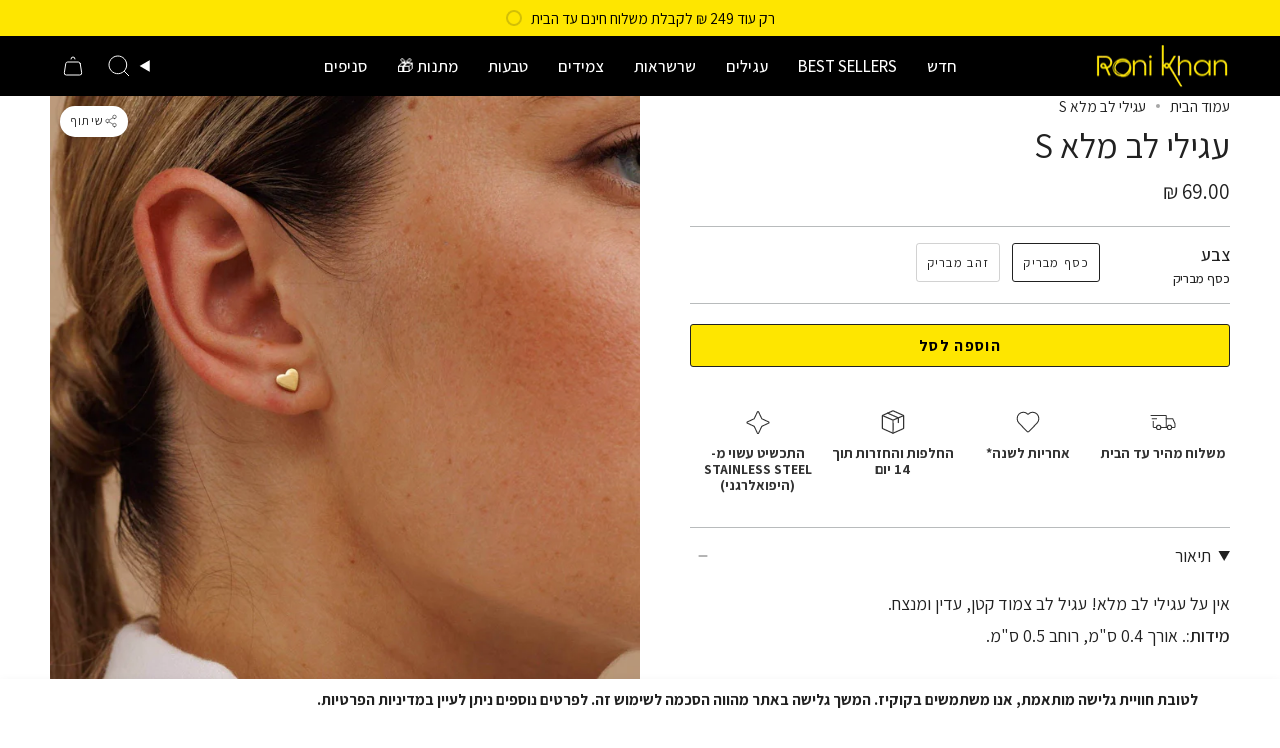

--- FILE ---
content_type: text/html; charset=utf-8
request_url: https://www.ronikhan.com/products/%D7%A2%D7%92%D7%99%D7%9C%D7%99-%D7%9C%D7%91-%D7%9E%D7%9C%D7%90
body_size: 66723
content:
<!doctype html>
<html class="no-js no-touch supports-no-cookies" lang="he" dir = "rtl">
<head>
  <meta charset="UTF-8">
  <meta http-equiv="X-UA-Compatible" content="IE=edge">
  <meta name="viewport" content="width=device-width, initial-scale=1.0">
  <meta name="theme-color" content="#212121">

  <!-- Added/Changed Code Below here -->
   <link rel="canonical" href="https://www.ronikhan.com/products/%d7%a2%d7%92%d7%99%d7%9c%d7%99-%d7%9c%d7%91-%d7%9e%d7%9c%d7%90" /> 
  
 <!-- Google Verification Tag - Start --><meta name="google-site-verification" content="25__2mFTIEpK5ZK29NJgSUj8Rk_4bfc7P-aEJeWgUKI" /><!-- Google Verification Tag - End -->


<!-- Google Tag Manager -->
<script>(function(w,d,s,l,i){w[l]=w[l]||[];w[l].push({'gtm.start':
new Date().getTime(),event:'gtm.js'});var f=d.getElementsByTagName(s)[0],
j=d.createElement(s),dl=l!='dataLayer'?'&l='+l:'';j.async=true;j.src=
'https://www.googletagmanager.com/gtm.js?id='+i+dl;f.parentNode.insertBefore(j,f);
})(window,document,'script','dataLayer','GTM-W6N8VNB');</script>
<!-- End Google Tag Manager -->



    <!-- Added/Changed Code Above here -->

  <!-- ======================= Broadcast Theme V5.6.0 ========================= -->

  <link href="//www.ronikhan.com/cdn/shop/t/56/assets/theme.css?v=49421451735828477581763840014" as="style" rel="preload">
  <link href="//www.ronikhan.com/cdn/shop/t/56/assets/custom.css?v=148413073145563760171722953497" as="style" rel="preload">
  <link href="//www.ronikhan.com/cdn/shop/t/56/assets/vendor.js?v=152754676678534273481722839529" as="script" rel="preload">
  <link href="//www.ronikhan.com/cdn/shop/t/56/assets/custom.js?v=150081849665092456071722839529" as="script" rel="preload">
  
  <link href="//www.ronikhan.com/cdn/shop/t/56/assets/theme.dev.js?v=141533337714732622631722839529" as="script" rel="preload">

    <link rel="icon" type="image/png" href="//www.ronikhan.com/cdn/shop/files/roni-kahn-fav.png?crop=center&height=32&v=1722768967&width=32">
  

  <!-- Title and description ================================================ -->
  
  <title>
    
    עגילי לב מלא S
    
    
    
      &ndash; Roni Khan
    
  </title>

  
    <meta name="description" content="אין על עגילי לב מלא! עגיל לב צמוד קטן, עדין ומנצח. מידות:. אורך 0.4 ס&quot;מ, רוחב 0.5 ס&quot;מ.  ">
  

  <meta property="og:site_name" content="Roni Khan">
<meta property="og:url" content="https://www.ronikhan.com/products/%d7%a2%d7%92%d7%99%d7%9c%d7%99-%d7%9c%d7%91-%d7%9e%d7%9c%d7%90">
<meta property="og:title" content="עגילי לב מלא S">
<meta property="og:type" content="product">
<meta property="og:description" content="אין על עגילי לב מלא! עגיל לב צמוד קטן, עדין ומנצח. מידות:. אורך 0.4 ס&quot;מ, רוחב 0.5 ס&quot;מ.  "><meta property="og:image" content="http://www.ronikhan.com/cdn/shop/products/0K9A5110-683438.jpg?v=1677466052">
  <meta property="og:image:secure_url" content="https://www.ronikhan.com/cdn/shop/products/0K9A5110-683438.jpg?v=1677466052">
  <meta property="og:image:width" content="1324">
  <meta property="og:image:height" content="1324"><meta property="og:price:amount" content="69.00">
  <meta property="og:price:currency" content="ILS"><meta name="twitter:card" content="summary_large_image">
<meta name="twitter:title" content="עגילי לב מלא S">
<meta name="twitter:description" content="אין על עגילי לב מלא! עגיל לב צמוד קטן, עדין ומנצח. מידות:. אורך 0.4 ס&quot;מ, רוחב 0.5 ס&quot;מ.  ">

  <!-- CSS ================================================================== -->
  <style data-shopify>
@font-face {
  font-family: Assistant;
  font-weight: 400;
  font-style: normal;
  font-display: swap;
  src: url("//www.ronikhan.com/cdn/fonts/assistant/assistant_n4.9120912a469cad1cc292572851508ca49d12e768.woff2") format("woff2"),
       url("//www.ronikhan.com/cdn/fonts/assistant/assistant_n4.6e9875ce64e0fefcd3f4446b7ec9036b3ddd2985.woff") format("woff");
}

    @font-face {
  font-family: Assistant;
  font-weight: 400;
  font-style: normal;
  font-display: swap;
  src: url("//www.ronikhan.com/cdn/fonts/assistant/assistant_n4.9120912a469cad1cc292572851508ca49d12e768.woff2") format("woff2"),
       url("//www.ronikhan.com/cdn/fonts/assistant/assistant_n4.6e9875ce64e0fefcd3f4446b7ec9036b3ddd2985.woff") format("woff");
}

    @font-face {
  font-family: Figtree;
  font-weight: 400;
  font-style: normal;
  font-display: swap;
  src: url("//www.ronikhan.com/cdn/fonts/figtree/figtree_n4.3c0838aba1701047e60be6a99a1b0a40ce9b8419.woff2") format("woff2"),
       url("//www.ronikhan.com/cdn/fonts/figtree/figtree_n4.c0575d1db21fc3821f17fd6617d3dee552312137.woff") format("woff");
}


    
      @font-face {
  font-family: Assistant;
  font-weight: 500;
  font-style: normal;
  font-display: swap;
  src: url("//www.ronikhan.com/cdn/fonts/assistant/assistant_n5.26caedc0c0f332f957d0fb6b24adee050844cce5.woff2") format("woff2"),
       url("//www.ronikhan.com/cdn/fonts/assistant/assistant_n5.d09f0488bf8aadd48534c94ac3f185fbc9ddb168.woff") format("woff");
}

    

    
      @font-face {
  font-family: Assistant;
  font-weight: 500;
  font-style: normal;
  font-display: swap;
  src: url("//www.ronikhan.com/cdn/fonts/assistant/assistant_n5.26caedc0c0f332f957d0fb6b24adee050844cce5.woff2") format("woff2"),
       url("//www.ronikhan.com/cdn/fonts/assistant/assistant_n5.d09f0488bf8aadd48534c94ac3f185fbc9ddb168.woff") format("woff");
}

    

    
    

    

    
  </style>

  
<style data-shopify>

:root {--scrollbar-width: 0px;





--COLOR-VIDEO-BG: #f2f2f2;
--COLOR-BG-BRIGHTER: #f2f2f2;--COLOR-BG: #ffffff;--COLOR-BG-ALPHA-25: rgba(255, 255, 255, 0.25);
--COLOR-BG-TRANSPARENT: rgba(255, 255, 255, 0);
--COLOR-BG-SECONDARY: #f7f9fa;
--COLOR-BG-SECONDARY-LIGHTEN: #ffffff;
--COLOR-BG-RGB: 255, 255, 255;

--COLOR-TEXT-DARK: #000000;
--COLOR-TEXT: #212121;
--COLOR-TEXT-LIGHT: #646464;


/* === Opacity shades of grey ===*/
--COLOR-A5:  rgba(33, 33, 33, 0.05);
--COLOR-A10: rgba(33, 33, 33, 0.1);
--COLOR-A15: rgba(33, 33, 33, 0.15);
--COLOR-A20: rgba(33, 33, 33, 0.2);
--COLOR-A25: rgba(33, 33, 33, 0.25);
--COLOR-A30: rgba(33, 33, 33, 0.3);
--COLOR-A35: rgba(33, 33, 33, 0.35);
--COLOR-A40: rgba(33, 33, 33, 0.4);
--COLOR-A45: rgba(33, 33, 33, 0.45);
--COLOR-A50: rgba(33, 33, 33, 0.5);
--COLOR-A55: rgba(33, 33, 33, 0.55);
--COLOR-A60: rgba(33, 33, 33, 0.6);
--COLOR-A65: rgba(33, 33, 33, 0.65);
--COLOR-A70: rgba(33, 33, 33, 0.7);
--COLOR-A75: rgba(33, 33, 33, 0.75);
--COLOR-A80: rgba(33, 33, 33, 0.8);
--COLOR-A85: rgba(33, 33, 33, 0.85);
--COLOR-A90: rgba(33, 33, 33, 0.9);
--COLOR-A95: rgba(33, 33, 33, 0.95);

--COLOR-BORDER: rgb(184, 187, 188);
--COLOR-BORDER-LIGHT: #d4d6d7;
--COLOR-BORDER-HAIRLINE: #f7f7f7;
--COLOR-BORDER-DARK: #84898a;/* === Bright color ===*/
--COLOR-PRIMARY: #212121;
--COLOR-PRIMARY-HOVER: #000000;
--COLOR-PRIMARY-FADE: rgba(33, 33, 33, 0.05);
--COLOR-PRIMARY-FADE-HOVER: rgba(33, 33, 33, 0.1);
--COLOR-PRIMARY-LIGHT: #855656;--COLOR-PRIMARY-OPPOSITE: #ffffff;



/* === link Color ===*/
--COLOR-LINK: #212121;
--COLOR-LINK-HOVER: rgba(33, 33, 33, 0.7);
--COLOR-LINK-FADE: rgba(33, 33, 33, 0.05);
--COLOR-LINK-FADE-HOVER: rgba(33, 33, 33, 0.1);--COLOR-LINK-OPPOSITE: #ffffff;


/* === Product grid sale tags ===*/
--COLOR-SALE-BG: #f9dee5;
--COLOR-SALE-TEXT: #af7b88;

/* === Product grid badges ===*/
--COLOR-BADGE-BG: #f7f9fa;
--COLOR-BADGE-TEXT: #212121;

/* === Product sale color ===*/
--COLOR-SALE: #d20000;

/* === Gray background on Product grid items ===*/--filter-bg: 1.0;/* === Helper colors for form error states ===*/
--COLOR-ERROR: #721C24;
--COLOR-ERROR-BG: #F8D7DA;
--COLOR-ERROR-BORDER: #F5C6CB;



  --RADIUS: 3px;
  --RADIUS-SELECT: 3px;

--COLOR-HEADER-BG: #ffffff;--COLOR-HEADER-BG-TRANSPARENT: rgba(255, 255, 255, 0);
--COLOR-HEADER-LINK: #ffffff;
--COLOR-HEADER-LINK-HOVER: rgba(255, 255, 255, 0.7);

--COLOR-MENU-BG: #000000;
--COLOR-MENU-LINK: #ffffff;
--COLOR-MENU-LINK-HOVER: rgba(255, 255, 255, 0.7);
--COLOR-SUBMENU-BG: #000000;
--COLOR-SUBMENU-LINK: #ffffff;
--COLOR-SUBMENU-LINK-HOVER: rgba(255, 255, 255, 0.7);
--COLOR-SUBMENU-TEXT-LIGHT: #b3b3b3;
--COLOR-MENU-TRANSPARENT: #ffffff;
--COLOR-MENU-TRANSPARENT-HOVER: rgba(255, 255, 255, 0.7);--COLOR-FOOTER-BG: #212121;
--COLOR-FOOTER-BG-HAIRLINE: #292929;
--COLOR-FOOTER-TEXT: #f7f9fa;
--COLOR-FOOTER-TEXT-A35: rgba(247, 249, 250, 0.35);
--COLOR-FOOTER-TEXT-A75: rgba(247, 249, 250, 0.75);
--COLOR-FOOTER-LINK: #f7f9fa;
--COLOR-FOOTER-LINK-HOVER: rgba(247, 249, 250, 0.7);
--COLOR-FOOTER-BORDER: #f7f9fa;

--TRANSPARENT: rgba(255, 255, 255, 0);

/* === Default overlay opacity ===*/
--overlay-opacity: 0;
--underlay-opacity: 1;
--underlay-bg: rgba(0,0,0,0.4);

/* === Custom Cursor ===*/
--ICON-ZOOM-IN: url( "//www.ronikhan.com/cdn/shop/t/56/assets/icon-zoom-in.svg?v=182473373117644429561722839529" );
--ICON-ZOOM-OUT: url( "//www.ronikhan.com/cdn/shop/t/56/assets/icon-zoom-out.svg?v=101497157853986683871722839529" );

/* === Custom Icons ===*/


  
  --ICON-ADD-BAG: url( "//www.ronikhan.com/cdn/shop/t/56/assets/icon-add-bag.svg?v=23763382405227654651722839529" );
  --ICON-ADD-CART: url( "//www.ronikhan.com/cdn/shop/t/56/assets/icon-add-cart.svg?v=3962293684743587821722839529" );
  --ICON-ARROW-LEFT: url( "//www.ronikhan.com/cdn/shop/t/56/assets/icon-arrow-left.svg?v=136066145774695772731722839529" );
  --ICON-ARROW-RIGHT: url( "//www.ronikhan.com/cdn/shop/t/56/assets/icon-arrow-right.svg?v=150928298113663093401722839529" );
  --ICON-SELECT: url("//www.ronikhan.com/cdn/shop/t/56/assets/icon-select.svg?v=167170173659852274001722839529");


--PRODUCT-GRID-ASPECT-RATIO: 120.0%;

/* === Typography ===*/
--FONT-WEIGHT-BODY: 400;
--FONT-WEIGHT-BODY-BOLD: 500;

--FONT-STACK-BODY: Assistant, sans-serif;
--FONT-STYLE-BODY: normal;
--FONT-STYLE-BODY-ITALIC: ;
--FONT-ADJUST-BODY: 1.1;

--LETTER-SPACING-BODY: 0.0em;

--FONT-WEIGHT-HEADING: 400;
--FONT-WEIGHT-HEADING-BOLD: 500;

--FONT-UPPERCASE-HEADING: none;
--LETTER-SPACING-HEADING: 0.0em;

--FONT-STACK-HEADING: Assistant, sans-serif;
--FONT-STYLE-HEADING: normal;
--FONT-STYLE-HEADING-ITALIC: ;
--FONT-ADJUST-HEADING: 1.3;

--FONT-WEIGHT-SUBHEADING: 400;
--FONT-WEIGHT-SUBHEADING-BOLD: 500;

--FONT-STACK-SUBHEADING: Assistant, sans-serif;
--FONT-STYLE-SUBHEADING: normal;
--FONT-STYLE-SUBHEADING-ITALIC: ;
--FONT-ADJUST-SUBHEADING: 1.2;

--FONT-UPPERCASE-SUBHEADING: uppercase;
--LETTER-SPACING-SUBHEADING: 0.1em;

--FONT-STACK-NAV: Assistant, sans-serif;
--FONT-STYLE-NAV: normal;
--FONT-STYLE-NAV-ITALIC: ;
--FONT-ADJUST-NAV: 1.2;

--FONT-WEIGHT-NAV: 400;
--FONT-WEIGHT-NAV-BOLD: 500;

--LETTER-SPACING-NAV: 0.0em;

--FONT-SIZE-BASE: 1.1rem;
--FONT-SIZE-BASE-PERCENT: 1.1;

/* === Parallax ===*/
--PARALLAX-STRENGTH-MIN: 120.0%;
--PARALLAX-STRENGTH-MAX: 130.0%;--COLUMNS: 4;
--COLUMNS-MEDIUM: 3;
--COLUMNS-SMALL: 2;
--COLUMNS-MOBILE: 1;--LAYOUT-OUTER: 50px;
  --LAYOUT-GUTTER: 32px;
  --LAYOUT-OUTER-MEDIUM: 30px;
  --LAYOUT-GUTTER-MEDIUM: 22px;
  --LAYOUT-OUTER-SMALL: 16px;
  --LAYOUT-GUTTER-SMALL: 16px;--base-animation-delay: 0ms;
--line-height-normal: 1.375; /* Equals to line-height: normal; */--SIDEBAR-WIDTH: 288px;
  --SIDEBAR-WIDTH-MEDIUM: 258px;--DRAWER-WIDTH: 380px;--ICON-STROKE-WIDTH: 1px;/* === Button General ===*/
--BTN-FONT-STACK: Figtree, sans-serif;
--BTN-FONT-WEIGHT: 400;
--BTN-FONT-STYLE: normal;
--BTN-FONT-SIZE: 13px;

--BTN-LETTER-SPACING: 0.1em;
--BTN-UPPERCASE: uppercase;
--BTN-TEXT-ARROW-OFFSET: -1px;

/* === Button Primary ===*/
--BTN-PRIMARY-BORDER-COLOR: #212121;
--BTN-PRIMARY-BG-COLOR: #212121;
--BTN-PRIMARY-TEXT-COLOR: #ffffff;


  --BTN-PRIMARY-BG-COLOR-BRIGHTER: #3b3b3b;


/* === Button Secondary ===*/
--BTN-SECONDARY-BORDER-COLOR: #000000;
--BTN-SECONDARY-BG-COLOR: #fee600;
--BTN-SECONDARY-TEXT-COLOR: #000000;


  --BTN-SECONDARY-BG-COLOR-BRIGHTER: #e5cf00;


/* === Button White ===*/
--TEXT-BTN-BORDER-WHITE: #fff;
--TEXT-BTN-BG-WHITE: #fff;
--TEXT-BTN-WHITE: #000;
--TEXT-BTN-BG-WHITE-BRIGHTER: #f2f2f2;

/* === Button Black ===*/
--TEXT-BTN-BG-BLACK: #000;
--TEXT-BTN-BORDER-BLACK: #000;
--TEXT-BTN-BLACK: #fff;
--TEXT-BTN-BG-BLACK-BRIGHTER: #1a1a1a;

/* === Default Cart Gradient ===*/

--FREE-SHIPPING-GRADIENT: linear-gradient(to right, var(--COLOR-PRIMARY-LIGHT) 0%, var(--COLOR-PRIMARY) 100%);

/* === Swatch Size ===*/
--swatch-size-filters: calc(1.15rem * var(--FONT-ADJUST-BODY));
--swatch-size-product: calc(2.2rem * var(--FONT-ADJUST-BODY));
}

/* === Backdrop ===*/
::backdrop {
  --underlay-opacity: 1;
  --underlay-bg: rgba(0,0,0,0.4);
}
</style>


  <link href="//www.ronikhan.com/cdn/shop/t/56/assets/theme.css?v=49421451735828477581763840014" rel="stylesheet" type="text/css" media="all" />
<link href="//www.ronikhan.com/cdn/shop/t/56/assets/swatches.css?v=157844926215047500451722839529" as="style" rel="preload">
    <link href="//www.ronikhan.com/cdn/shop/t/56/assets/swatches.css?v=157844926215047500451722839529" rel="stylesheet" type="text/css" media="all" />
<style data-shopify>.swatches {
    --black: #000000;--white: #fafafa;--blank: url(//www.ronikhan.com/cdn/shop/files/blank_small.png?v=33694);
  }</style>
<script>
    if (window.navigator.userAgent.indexOf('MSIE ') > 0 || window.navigator.userAgent.indexOf('Trident/') > 0) {
      document.documentElement.className = document.documentElement.className + ' ie';

      var scripts = document.getElementsByTagName('script')[0];
      var polyfill = document.createElement("script");
      polyfill.defer = true;
      polyfill.src = "//www.ronikhan.com/cdn/shop/t/56/assets/ie11.js?v=144489047535103983231722839529";

      scripts.parentNode.insertBefore(polyfill, scripts);
    } else {
      document.documentElement.className = document.documentElement.className.replace('no-js', 'js');
    }

    document.documentElement.style.setProperty('--scrollbar-width', `${getScrollbarWidth()}px`);

    function getScrollbarWidth() {
      // Creating invisible container
      const outer = document.createElement('div');
      outer.style.visibility = 'hidden';
      outer.style.overflow = 'scroll'; // forcing scrollbar to appear
      outer.style.msOverflowStyle = 'scrollbar'; // needed for WinJS apps
      document.documentElement.appendChild(outer);

      // Creating inner element and placing it in the container
      const inner = document.createElement('div');
      outer.appendChild(inner);

      // Calculating difference between container's full width and the child width
      const scrollbarWidth = outer.offsetWidth - inner.offsetWidth;

      // Removing temporary elements from the DOM
      outer.parentNode.removeChild(outer);

      return scrollbarWidth;
    }

    let root = '/';
    if (root[root.length - 1] !== '/') {
      root = root + '/';
    }

    window.theme = {
      routes: {
        root: root,
        cart_url: '/cart',
        cart_add_url: '/cart/add',
        cart_change_url: '/cart/change',
        product_recommendations_url: '/recommendations/products',
        predictive_search_url: '/search/suggest',
        addresses_url: '/account/addresses'
      },
      assets: {
        photoswipe: '//www.ronikhan.com/cdn/shop/t/56/assets/photoswipe.js?v=107231428673748242211722839529',
        smoothscroll: '//www.ronikhan.com/cdn/shop/t/56/assets/smoothscroll.js?v=37906625415260927261722839529',
      },
      strings: {
        addToCart: "הוספה לסל",
        cartAcceptanceError: "את צריכה לאשר את תנאי השימוש שלנו.",
        soldOut: "אזל מהמלאי",
        from: "החל מ",
        preOrder: "PRE ORDER",
        sale: "SALE",
        subscription: "Subscription",
        unavailable: "לא זמין",
        unitPrice: "מחיר ליחידה",
        unitPriceSeparator: "לכל",
        shippingCalcSubmitButton: "מחשב משלוח",
        shippingCalcSubmitButtonDisabled: "מחשב....",
        selectValue: "בחרי אפשרות",
        selectColor: "בחרי צבע",
        oneColor: "צבע",
        otherColor: "צבעים",
        upsellAddToCart: "הוספה לסל",
        free: "חינם",
        swatchesColor: "צבע",
        sku: "מק\u0026quot;ט",
      },
      settings: {
        cartType: "drawer",
        customerLoggedIn: null ? true : false,
        enableQuickAdd: true,
        enableAnimations: true,
        variantOnSale: true,
        collectionSwatchStyle: "text-slider",
      },
      sliderArrows: {
        prev: '<button type="button" class="slider__button slider__button--prev" data-button-arrow data-button-prev>' + "הקודם" + '</button>',
        next: '<button type="button" class="slider__button slider__button--next" data-button-arrow data-button-next>' + "הבא" + '</button>',
      },
      moneyFormat: false ? "{{amount}} ₪" : "{{amount}} ₪",
      moneyWithoutCurrencyFormat: "{{amount}} ₪",
      moneyWithCurrencyFormat: "{{amount}} ₪",
      subtotal: 0,
      info: {
        name: 'broadcast'
      },
      version: '5.6.0'
    };

    let windowInnerHeight = window.innerHeight;
    document.documentElement.style.setProperty('--full-height', `${windowInnerHeight}px`);
    document.documentElement.style.setProperty('--three-quarters', `${windowInnerHeight * 0.75}px`);
    document.documentElement.style.setProperty('--two-thirds', `${windowInnerHeight * 0.66}px`);
    document.documentElement.style.setProperty('--one-half', `${windowInnerHeight * 0.5}px`);
    document.documentElement.style.setProperty('--one-third', `${windowInnerHeight * 0.33}px`);
    document.documentElement.style.setProperty('--one-fifth', `${windowInnerHeight * 0.2}px`);
  </script>

  

  <!-- Theme Javascript ============================================================== -->
  <script src="//www.ronikhan.com/cdn/shop/t/56/assets/vendor.js?v=152754676678534273481722839529" defer="defer"></script>
  <script src="//www.ronikhan.com/cdn/shop/t/56/assets/theme.dev.js?v=141533337714732622631722839529" defer="defer"></script><!-- Shopify app scripts =========================================================== -->

  <script>window.performance && window.performance.mark && window.performance.mark('shopify.content_for_header.start');</script><meta name="google-site-verification" content="hf2TO2Zc2cZiTXhbaZ846KJjH2tIMo1vIwIKpVmGSv4">
<meta id="shopify-digital-wallet" name="shopify-digital-wallet" content="/36607033475/digital_wallets/dialog">
<link rel="alternate" type="application/json+oembed" href="https://www.ronikhan.com/products/%d7%a2%d7%92%d7%99%d7%9c%d7%99-%d7%9c%d7%91-%d7%9e%d7%9c%d7%90.oembed">
<script async="async" src="/checkouts/internal/preloads.js?locale=he-IL"></script>
<script id="shopify-features" type="application/json">{"accessToken":"cb3750877c81e19207e0d1233e72f5d3","betas":["rich-media-storefront-analytics"],"domain":"www.ronikhan.com","predictiveSearch":false,"shopId":36607033475,"locale":"he"}</script>
<script>var Shopify = Shopify || {};
Shopify.shop = "roni-khan-jewelry.myshopify.com";
Shopify.locale = "he";
Shopify.currency = {"active":"ILS","rate":"1.0"};
Shopify.country = "IL";
Shopify.theme = {"name":"Roni-Khan\/main - With Boost Women\/Young","id":141069320323,"schema_name":"Broadcast","schema_version":"5.6.0","theme_store_id":null,"role":"main"};
Shopify.theme.handle = "null";
Shopify.theme.style = {"id":null,"handle":null};
Shopify.cdnHost = "www.ronikhan.com/cdn";
Shopify.routes = Shopify.routes || {};
Shopify.routes.root = "/";</script>
<script type="module">!function(o){(o.Shopify=o.Shopify||{}).modules=!0}(window);</script>
<script>!function(o){function n(){var o=[];function n(){o.push(Array.prototype.slice.apply(arguments))}return n.q=o,n}var t=o.Shopify=o.Shopify||{};t.loadFeatures=n(),t.autoloadFeatures=n()}(window);</script>
<script id="shop-js-analytics" type="application/json">{"pageType":"product"}</script>
<script defer="defer" async type="module" src="//www.ronikhan.com/cdn/shopifycloud/shop-js/modules/v2/client.init-shop-cart-sync_BN7fPSNr.en.esm.js"></script>
<script defer="defer" async type="module" src="//www.ronikhan.com/cdn/shopifycloud/shop-js/modules/v2/chunk.common_Cbph3Kss.esm.js"></script>
<script defer="defer" async type="module" src="//www.ronikhan.com/cdn/shopifycloud/shop-js/modules/v2/chunk.modal_DKumMAJ1.esm.js"></script>
<script type="module">
  await import("//www.ronikhan.com/cdn/shopifycloud/shop-js/modules/v2/client.init-shop-cart-sync_BN7fPSNr.en.esm.js");
await import("//www.ronikhan.com/cdn/shopifycloud/shop-js/modules/v2/chunk.common_Cbph3Kss.esm.js");
await import("//www.ronikhan.com/cdn/shopifycloud/shop-js/modules/v2/chunk.modal_DKumMAJ1.esm.js");

  window.Shopify.SignInWithShop?.initShopCartSync?.({"fedCMEnabled":true,"windoidEnabled":true});

</script>
<script>(function() {
  var isLoaded = false;
  function asyncLoad() {
    if (isLoaded) return;
    isLoaded = true;
    var urls = ["https:\/\/image-optimizer.salessquad.co.uk\/scripts\/tiny_img_not_found_notifier_ca97284674d3ffce6fbbd0bde258a517.js?shop=roni-khan-jewelry.myshopify.com","https:\/\/cdn.shopify.com\/s\/files\/1\/0683\/1371\/0892\/files\/splmn-shopify-prod-August-31.min.js?v=1693985059\u0026shop=roni-khan-jewelry.myshopify.com","\/\/cdn.shopify.com\/proxy\/8b713f5fbba7beb9f633ac25178aedc77b2a32a9c341b8cee00a56158feec152\/d33a6lvgbd0fej.cloudfront.net\/script_tag\/secomapp.scripttag.js?shop=roni-khan-jewelry.myshopify.com\u0026sp-cache-control=cHVibGljLCBtYXgtYWdlPTkwMA","https:\/\/cdn.hextom.com\/js\/eventpromotionbar.js?shop=roni-khan-jewelry.myshopify.com","https:\/\/cdn.hextom.com\/js\/freeshippingbar.js?shop=roni-khan-jewelry.myshopify.com"];
    for (var i = 0; i < urls.length; i++) {
      var s = document.createElement('script');
      s.type = 'text/javascript';
      s.async = true;
      s.src = urls[i];
      var x = document.getElementsByTagName('script')[0];
      x.parentNode.insertBefore(s, x);
    }
  };
  if(window.attachEvent) {
    window.attachEvent('onload', asyncLoad);
  } else {
    window.addEventListener('load', asyncLoad, false);
  }
})();</script>
<script id="__st">var __st={"a":36607033475,"offset":7200,"reqid":"87aa179d-09d2-47ab-adc3-bccc5ac98856-1769729262","pageurl":"www.ronikhan.com\/products\/%D7%A2%D7%92%D7%99%D7%9C%D7%99-%D7%9C%D7%91-%D7%9E%D7%9C%D7%90","u":"9753139a0607","p":"product","rtyp":"product","rid":7867500953731};</script>
<script>window.ShopifyPaypalV4VisibilityTracking = true;</script>
<script id="captcha-bootstrap">!function(){'use strict';const t='contact',e='account',n='new_comment',o=[[t,t],['blogs',n],['comments',n],[t,'customer']],c=[[e,'customer_login'],[e,'guest_login'],[e,'recover_customer_password'],[e,'create_customer']],r=t=>t.map((([t,e])=>`form[action*='/${t}']:not([data-nocaptcha='true']) input[name='form_type'][value='${e}']`)).join(','),a=t=>()=>t?[...document.querySelectorAll(t)].map((t=>t.form)):[];function s(){const t=[...o],e=r(t);return a(e)}const i='password',u='form_key',d=['recaptcha-v3-token','g-recaptcha-response','h-captcha-response',i],f=()=>{try{return window.sessionStorage}catch{return}},m='__shopify_v',_=t=>t.elements[u];function p(t,e,n=!1){try{const o=window.sessionStorage,c=JSON.parse(o.getItem(e)),{data:r}=function(t){const{data:e,action:n}=t;return t[m]||n?{data:e,action:n}:{data:t,action:n}}(c);for(const[e,n]of Object.entries(r))t.elements[e]&&(t.elements[e].value=n);n&&o.removeItem(e)}catch(o){console.error('form repopulation failed',{error:o})}}const l='form_type',E='cptcha';function T(t){t.dataset[E]=!0}const w=window,h=w.document,L='Shopify',v='ce_forms',y='captcha';let A=!1;((t,e)=>{const n=(g='f06e6c50-85a8-45c8-87d0-21a2b65856fe',I='https://cdn.shopify.com/shopifycloud/storefront-forms-hcaptcha/ce_storefront_forms_captcha_hcaptcha.v1.5.2.iife.js',D={infoText:'Protected by hCaptcha',privacyText:'Privacy',termsText:'Terms'},(t,e,n)=>{const o=w[L][v],c=o.bindForm;if(c)return c(t,g,e,D).then(n);var r;o.q.push([[t,g,e,D],n]),r=I,A||(h.body.append(Object.assign(h.createElement('script'),{id:'captcha-provider',async:!0,src:r})),A=!0)});var g,I,D;w[L]=w[L]||{},w[L][v]=w[L][v]||{},w[L][v].q=[],w[L][y]=w[L][y]||{},w[L][y].protect=function(t,e){n(t,void 0,e),T(t)},Object.freeze(w[L][y]),function(t,e,n,w,h,L){const[v,y,A,g]=function(t,e,n){const i=e?o:[],u=t?c:[],d=[...i,...u],f=r(d),m=r(i),_=r(d.filter((([t,e])=>n.includes(e))));return[a(f),a(m),a(_),s()]}(w,h,L),I=t=>{const e=t.target;return e instanceof HTMLFormElement?e:e&&e.form},D=t=>v().includes(t);t.addEventListener('submit',(t=>{const e=I(t);if(!e)return;const n=D(e)&&!e.dataset.hcaptchaBound&&!e.dataset.recaptchaBound,o=_(e),c=g().includes(e)&&(!o||!o.value);(n||c)&&t.preventDefault(),c&&!n&&(function(t){try{if(!f())return;!function(t){const e=f();if(!e)return;const n=_(t);if(!n)return;const o=n.value;o&&e.removeItem(o)}(t);const e=Array.from(Array(32),(()=>Math.random().toString(36)[2])).join('');!function(t,e){_(t)||t.append(Object.assign(document.createElement('input'),{type:'hidden',name:u})),t.elements[u].value=e}(t,e),function(t,e){const n=f();if(!n)return;const o=[...t.querySelectorAll(`input[type='${i}']`)].map((({name:t})=>t)),c=[...d,...o],r={};for(const[a,s]of new FormData(t).entries())c.includes(a)||(r[a]=s);n.setItem(e,JSON.stringify({[m]:1,action:t.action,data:r}))}(t,e)}catch(e){console.error('failed to persist form',e)}}(e),e.submit())}));const S=(t,e)=>{t&&!t.dataset[E]&&(n(t,e.some((e=>e===t))),T(t))};for(const o of['focusin','change'])t.addEventListener(o,(t=>{const e=I(t);D(e)&&S(e,y())}));const B=e.get('form_key'),M=e.get(l),P=B&&M;t.addEventListener('DOMContentLoaded',(()=>{const t=y();if(P)for(const e of t)e.elements[l].value===M&&p(e,B);[...new Set([...A(),...v().filter((t=>'true'===t.dataset.shopifyCaptcha))])].forEach((e=>S(e,t)))}))}(h,new URLSearchParams(w.location.search),n,t,e,['guest_login'])})(!0,!0)}();</script>
<script integrity="sha256-4kQ18oKyAcykRKYeNunJcIwy7WH5gtpwJnB7kiuLZ1E=" data-source-attribution="shopify.loadfeatures" defer="defer" src="//www.ronikhan.com/cdn/shopifycloud/storefront/assets/storefront/load_feature-a0a9edcb.js" crossorigin="anonymous"></script>
<script data-source-attribution="shopify.dynamic_checkout.dynamic.init">var Shopify=Shopify||{};Shopify.PaymentButton=Shopify.PaymentButton||{isStorefrontPortableWallets:!0,init:function(){window.Shopify.PaymentButton.init=function(){};var t=document.createElement("script");t.src="https://www.ronikhan.com/cdn/shopifycloud/portable-wallets/latest/portable-wallets.he.js",t.type="module",document.head.appendChild(t)}};
</script>
<script data-source-attribution="shopify.dynamic_checkout.buyer_consent">
  function portableWalletsHideBuyerConsent(e){var t=document.getElementById("shopify-buyer-consent"),n=document.getElementById("shopify-subscription-policy-button");t&&n&&(t.classList.add("hidden"),t.setAttribute("aria-hidden","true"),n.removeEventListener("click",e))}function portableWalletsShowBuyerConsent(e){var t=document.getElementById("shopify-buyer-consent"),n=document.getElementById("shopify-subscription-policy-button");t&&n&&(t.classList.remove("hidden"),t.removeAttribute("aria-hidden"),n.addEventListener("click",e))}window.Shopify?.PaymentButton&&(window.Shopify.PaymentButton.hideBuyerConsent=portableWalletsHideBuyerConsent,window.Shopify.PaymentButton.showBuyerConsent=portableWalletsShowBuyerConsent);
</script>
<script data-source-attribution="shopify.dynamic_checkout.cart.bootstrap">document.addEventListener("DOMContentLoaded",(function(){function t(){return document.querySelector("shopify-accelerated-checkout-cart, shopify-accelerated-checkout")}if(t())Shopify.PaymentButton.init();else{new MutationObserver((function(e,n){t()&&(Shopify.PaymentButton.init(),n.disconnect())})).observe(document.body,{childList:!0,subtree:!0})}}));
</script>

<script>window.performance && window.performance.mark && window.performance.mark('shopify.content_for_header.end');</script>

   <script type="text/javascript">
    (function(c,l,a,r,i,t,y){
        c[a]=c[a]||function(){(c[a].q=c[a].q||[]).push(arguments)};
        t=l.createElement(r);t.async=1;t.src="https://www.clarity.ms/tag/"+i;
        y=l.getElementsByTagName(r)[0];y.parentNode.insertBefore(t,y);
    })(window, document, "clarity", "script", "ksuu6qruo3");
</script>

<link rel="preload stylesheet" href="//www.ronikhan.com/cdn/shop/t/56/assets/boost-pfs-instant-search.css?v=5117212041384489201722839529" as="style"><link href="//www.ronikhan.com/cdn/shop/t/56/assets/boost-pfs-custom.css?v=152735547766645025751722839529" rel="stylesheet" type="text/css" media="all" />
<style data-id="boost-pfs-style">
    .boost-pfs-filter-option-title-text {}

   .boost-pfs-filter-tree-v .boost-pfs-filter-option-title-text:before {}
    .boost-pfs-filter-tree-v .boost-pfs-filter-option.boost-pfs-filter-option-collapsed .boost-pfs-filter-option-title-text:before {}
    .boost-pfs-filter-tree-h .boost-pfs-filter-option-title-heading:before {}

    .boost-pfs-filter-refine-by .boost-pfs-filter-option-title h3 {}

    .boost-pfs-filter-option-content .boost-pfs-filter-option-item-list .boost-pfs-filter-option-item button,
    .boost-pfs-filter-option-content .boost-pfs-filter-option-item-list .boost-pfs-filter-option-item .boost-pfs-filter-button,
    .boost-pfs-filter-option-range-amount input,
    .boost-pfs-filter-tree-v .boost-pfs-filter-refine-by .boost-pfs-filter-refine-by-items .refine-by-item,
    .boost-pfs-filter-refine-by-wrapper-v .boost-pfs-filter-refine-by .boost-pfs-filter-refine-by-items .refine-by-item,
    .boost-pfs-filter-refine-by .boost-pfs-filter-option-title,
    .boost-pfs-filter-refine-by .boost-pfs-filter-refine-by-items .refine-by-item>a,
    .boost-pfs-filter-refine-by>span,
    .boost-pfs-filter-clear,
    .boost-pfs-filter-clear-all{}
    .boost-pfs-filter-tree-h .boost-pfs-filter-pc .boost-pfs-filter-refine-by-items .refine-by-item .boost-pfs-filter-clear .refine-by-type,
    .boost-pfs-filter-refine-by-wrapper-h .boost-pfs-filter-pc .boost-pfs-filter-refine-by-items .refine-by-item .boost-pfs-filter-clear .refine-by-type {}

    .boost-pfs-filter-option-multi-level-collections .boost-pfs-filter-option-multi-level-list .boost-pfs-filter-option-item .boost-pfs-filter-button-arrow .boost-pfs-arrow:before,
    .boost-pfs-filter-option-multi-level-tag .boost-pfs-filter-option-multi-level-list .boost-pfs-filter-option-item .boost-pfs-filter-button-arrow .boost-pfs-arrow:before {}

    .boost-pfs-filter-refine-by-wrapper-v .boost-pfs-filter-refine-by .boost-pfs-filter-refine-by-items .refine-by-item .boost-pfs-filter-clear:after,
    .boost-pfs-filter-refine-by-wrapper-v .boost-pfs-filter-refine-by .boost-pfs-filter-refine-by-items .refine-by-item .boost-pfs-filter-clear:before,
    .boost-pfs-filter-tree-v .boost-pfs-filter-refine-by .boost-pfs-filter-refine-by-items .refine-by-item .boost-pfs-filter-clear:after,
    .boost-pfs-filter-tree-v .boost-pfs-filter-refine-by .boost-pfs-filter-refine-by-items .refine-by-item .boost-pfs-filter-clear:before,
    .boost-pfs-filter-refine-by-wrapper-h .boost-pfs-filter-pc .boost-pfs-filter-refine-by-items .refine-by-item .boost-pfs-filter-clear:after,
    .boost-pfs-filter-refine-by-wrapper-h .boost-pfs-filter-pc .boost-pfs-filter-refine-by-items .refine-by-item .boost-pfs-filter-clear:before,
    .boost-pfs-filter-tree-h .boost-pfs-filter-pc .boost-pfs-filter-refine-by-items .refine-by-item .boost-pfs-filter-clear:after,
    .boost-pfs-filter-tree-h .boost-pfs-filter-pc .boost-pfs-filter-refine-by-items .refine-by-item .boost-pfs-filter-clear:before {}
    .boost-pfs-filter-option-range-slider .noUi-value-horizontal {}

    .boost-pfs-filter-tree-mobile-button button,
    .boost-pfs-filter-top-sorting-mobile button {}
    .boost-pfs-filter-top-sorting-mobile button>span:after {}
  </style>




  

<script type="application/ld+json">
{
  "@context": "https://schema.org",
  "@type": "Organization",
  "name": "Roni Khan Jewelry",
  "alternateName": "רוני קהאן תכשיטים",
  "url": "https://www.ronikhan.com",
  "logo": "https://cdn.shopify.com/s/files/1/0366/0703/3475/files/Logo-Rectangle.png?v=1719055675",
  "email": "Ronikhanisrael@gmail.com",
  "description": "רשת תכשיטים ישראלית בפריסה ארצית המציעה מבחר ענק של תכשיטי Stainless Steel עמידים במים ותכשיטי אופנה במחירים נגישים שכיף לקנות. הרשת מספקת חווית קנייה איכותית עם משלוח מהיר עד הבית ושנה אחריות מלאה על כל התכשיטים.",
  "foundingDate": "2016",
  "address": {
    "@type": "PostalAddress",
    "addressCountry": "IL",
    "addressLocality": "Israel"
  },
  "sameAs": [
    "https://www.instagram.com/ronikhanisrael/",
    "https://www.facebook.com/Ronikhanisrael",
    "https://www.tiktok.com/@ronikhanisrael"
  ]
}
</script>



<script type="application/ld+json">
{
  "@context": "https://schema.org",
  "@type": "WebSite",
  "url": "https://www.ronikhan.com/",
  "potentialAction": {
    "@type": "SearchAction",
    "target": "https://www.ronikhan.com/search?q={search_term_string}",
    "query-input": "required name=search_term_string"
  }
}
</script>


<script type="application/ld+json">
{
  "@context": "https://schema.org",
  "@type": "BreadcrumbList",
  "itemListElement": [
    {
      "@type": "ListItem",
      "position": 1,
      "name": "דף הבית",
      "item": "https://www.ronikhan.com"
    }
,{
          "@type": "ListItem",
          "position": 2,
          "name": "עגילים Stainless Steel",
          "item": "https://www.ronikhan.com/collections/עגילים-קלאסיים-לצעירות"
        },{
        "@type": "ListItem",
        "position": 3,
        "name": "עגילי לב מלא S",
        "item": "https://www.ronikhan.com/products/%D7%A2%D7%92%D7%99%D7%9C%D7%99-%D7%9C%D7%91-%D7%9E%D7%9C%D7%90"
      }]
}
</script>




<!-- BEGIN app block: shopify://apps/klaviyo-email-marketing-sms/blocks/klaviyo-onsite-embed/2632fe16-c075-4321-a88b-50b567f42507 -->












  <script async src="https://static.klaviyo.com/onsite/js/Widvd3/klaviyo.js?company_id=Widvd3"></script>
  <script>!function(){if(!window.klaviyo){window._klOnsite=window._klOnsite||[];try{window.klaviyo=new Proxy({},{get:function(n,i){return"push"===i?function(){var n;(n=window._klOnsite).push.apply(n,arguments)}:function(){for(var n=arguments.length,o=new Array(n),w=0;w<n;w++)o[w]=arguments[w];var t="function"==typeof o[o.length-1]?o.pop():void 0,e=new Promise((function(n){window._klOnsite.push([i].concat(o,[function(i){t&&t(i),n(i)}]))}));return e}}})}catch(n){window.klaviyo=window.klaviyo||[],window.klaviyo.push=function(){var n;(n=window._klOnsite).push.apply(n,arguments)}}}}();</script>

  
    <script id="viewed_product">
      if (item == null) {
        var _learnq = _learnq || [];

        var MetafieldReviews = null
        var MetafieldYotpoRating = null
        var MetafieldYotpoCount = null
        var MetafieldLooxRating = null
        var MetafieldLooxCount = null
        var okendoProduct = null
        var okendoProductReviewCount = null
        var okendoProductReviewAverageValue = null
        try {
          // The following fields are used for Customer Hub recently viewed in order to add reviews.
          // This information is not part of __kla_viewed. Instead, it is part of __kla_viewed_reviewed_items
          MetafieldReviews = {};
          MetafieldYotpoRating = null
          MetafieldYotpoCount = null
          MetafieldLooxRating = null
          MetafieldLooxCount = null

          okendoProduct = null
          // If the okendo metafield is not legacy, it will error, which then requires the new json formatted data
          if (okendoProduct && 'error' in okendoProduct) {
            okendoProduct = null
          }
          okendoProductReviewCount = okendoProduct ? okendoProduct.reviewCount : null
          okendoProductReviewAverageValue = okendoProduct ? okendoProduct.reviewAverageValue : null
        } catch (error) {
          console.error('Error in Klaviyo onsite reviews tracking:', error);
        }

        var item = {
          Name: "עגילי לב מלא S",
          ProductID: 7867500953731,
          Categories: ["Best Sellers - תכשיטי STAINLESS STEEL","Boost All","FB_Feed","Stainless Steel - סטיינלס סטיל","TikTok Best Sellers","TikTok Collection","TikTok Earrings","TikTok New In","התכשיטים החדשים ביותר - הכל","התכשיטים הנמכרים ביותר \/ Best Sellers","חדש - STAINLESS STEEL","ילדות - GIRLS","כל התכשיטים","כל התכשיטים - עד 199 ש\"ח","מתנות ליום האהבה","מתנות למורות ולגננות","מתנות עד 69 ש\"ח","נערות - TEENS","עגילי כסף לילדות","עגילים - STAINLESS STEEL","עגילים - הכל","עגילים לילדות","עגילים לנערות","עגילים סטיינלס סטיל | עגילים STAINLESS STEEL","עגילים צמודים","עגילים צמודים - Stainless Steel (קלאסי\/צעירות)","עגילים תלויים או צמודים לילדות","שרשראות ועגילים","תכשיטים לילדות","תכשיטים עדינים וקלאסיים"],
          ImageURL: "https://www.ronikhan.com/cdn/shop/products/0K9A5110-683438_grande.jpg?v=1677466052",
          URL: "https://www.ronikhan.com/products/%d7%a2%d7%92%d7%99%d7%9c%d7%99-%d7%9c%d7%91-%d7%9e%d7%9c%d7%90",
          Brand: "Roni Khan",
          Price: "69.00 ₪",
          Value: "69.00",
          CompareAtPrice: "0.00 ₪"
        };
        _learnq.push(['track', 'Viewed Product', item]);
        _learnq.push(['trackViewedItem', {
          Title: item.Name,
          ItemId: item.ProductID,
          Categories: item.Categories,
          ImageUrl: item.ImageURL,
          Url: item.URL,
          Metadata: {
            Brand: item.Brand,
            Price: item.Price,
            Value: item.Value,
            CompareAtPrice: item.CompareAtPrice
          },
          metafields:{
            reviews: MetafieldReviews,
            yotpo:{
              rating: MetafieldYotpoRating,
              count: MetafieldYotpoCount,
            },
            loox:{
              rating: MetafieldLooxRating,
              count: MetafieldLooxCount,
            },
            okendo: {
              rating: okendoProductReviewAverageValue,
              count: okendoProductReviewCount,
            }
          }
        }]);
      }
    </script>
  




  <script>
    window.klaviyoReviewsProductDesignMode = false
  </script>







<!-- END app block --><!-- BEGIN app block: shopify://apps/instafeed/blocks/head-block/c447db20-095d-4a10-9725-b5977662c9d5 --><link rel="preconnect" href="https://cdn.nfcube.com/">
<link rel="preconnect" href="https://scontent.cdninstagram.com/">


  <script>
    document.addEventListener('DOMContentLoaded', function () {
      let instafeedScript = document.createElement('script');

      
        instafeedScript.src = 'https://cdn.nfcube.com/instafeed-7109ac1a2afc2417fff705393b52c5d3.js';
      

      document.body.appendChild(instafeedScript);
    });
  </script>





<!-- END app block --><link href="https://monorail-edge.shopifysvc.com" rel="dns-prefetch">
<script>(function(){if ("sendBeacon" in navigator && "performance" in window) {try {var session_token_from_headers = performance.getEntriesByType('navigation')[0].serverTiming.find(x => x.name == '_s').description;} catch {var session_token_from_headers = undefined;}var session_cookie_matches = document.cookie.match(/_shopify_s=([^;]*)/);var session_token_from_cookie = session_cookie_matches && session_cookie_matches.length === 2 ? session_cookie_matches[1] : "";var session_token = session_token_from_headers || session_token_from_cookie || "";function handle_abandonment_event(e) {var entries = performance.getEntries().filter(function(entry) {return /monorail-edge.shopifysvc.com/.test(entry.name);});if (!window.abandonment_tracked && entries.length === 0) {window.abandonment_tracked = true;var currentMs = Date.now();var navigation_start = performance.timing.navigationStart;var payload = {shop_id: 36607033475,url: window.location.href,navigation_start,duration: currentMs - navigation_start,session_token,page_type: "product"};window.navigator.sendBeacon("https://monorail-edge.shopifysvc.com/v1/produce", JSON.stringify({schema_id: "online_store_buyer_site_abandonment/1.1",payload: payload,metadata: {event_created_at_ms: currentMs,event_sent_at_ms: currentMs}}));}}window.addEventListener('pagehide', handle_abandonment_event);}}());</script>
<script id="web-pixels-manager-setup">(function e(e,d,r,n,o){if(void 0===o&&(o={}),!Boolean(null===(a=null===(i=window.Shopify)||void 0===i?void 0:i.analytics)||void 0===a?void 0:a.replayQueue)){var i,a;window.Shopify=window.Shopify||{};var t=window.Shopify;t.analytics=t.analytics||{};var s=t.analytics;s.replayQueue=[],s.publish=function(e,d,r){return s.replayQueue.push([e,d,r]),!0};try{self.performance.mark("wpm:start")}catch(e){}var l=function(){var e={modern:/Edge?\/(1{2}[4-9]|1[2-9]\d|[2-9]\d{2}|\d{4,})\.\d+(\.\d+|)|Firefox\/(1{2}[4-9]|1[2-9]\d|[2-9]\d{2}|\d{4,})\.\d+(\.\d+|)|Chrom(ium|e)\/(9{2}|\d{3,})\.\d+(\.\d+|)|(Maci|X1{2}).+ Version\/(15\.\d+|(1[6-9]|[2-9]\d|\d{3,})\.\d+)([,.]\d+|)( \(\w+\)|)( Mobile\/\w+|) Safari\/|Chrome.+OPR\/(9{2}|\d{3,})\.\d+\.\d+|(CPU[ +]OS|iPhone[ +]OS|CPU[ +]iPhone|CPU IPhone OS|CPU iPad OS)[ +]+(15[._]\d+|(1[6-9]|[2-9]\d|\d{3,})[._]\d+)([._]\d+|)|Android:?[ /-](13[3-9]|1[4-9]\d|[2-9]\d{2}|\d{4,})(\.\d+|)(\.\d+|)|Android.+Firefox\/(13[5-9]|1[4-9]\d|[2-9]\d{2}|\d{4,})\.\d+(\.\d+|)|Android.+Chrom(ium|e)\/(13[3-9]|1[4-9]\d|[2-9]\d{2}|\d{4,})\.\d+(\.\d+|)|SamsungBrowser\/([2-9]\d|\d{3,})\.\d+/,legacy:/Edge?\/(1[6-9]|[2-9]\d|\d{3,})\.\d+(\.\d+|)|Firefox\/(5[4-9]|[6-9]\d|\d{3,})\.\d+(\.\d+|)|Chrom(ium|e)\/(5[1-9]|[6-9]\d|\d{3,})\.\d+(\.\d+|)([\d.]+$|.*Safari\/(?![\d.]+ Edge\/[\d.]+$))|(Maci|X1{2}).+ Version\/(10\.\d+|(1[1-9]|[2-9]\d|\d{3,})\.\d+)([,.]\d+|)( \(\w+\)|)( Mobile\/\w+|) Safari\/|Chrome.+OPR\/(3[89]|[4-9]\d|\d{3,})\.\d+\.\d+|(CPU[ +]OS|iPhone[ +]OS|CPU[ +]iPhone|CPU IPhone OS|CPU iPad OS)[ +]+(10[._]\d+|(1[1-9]|[2-9]\d|\d{3,})[._]\d+)([._]\d+|)|Android:?[ /-](13[3-9]|1[4-9]\d|[2-9]\d{2}|\d{4,})(\.\d+|)(\.\d+|)|Mobile Safari.+OPR\/([89]\d|\d{3,})\.\d+\.\d+|Android.+Firefox\/(13[5-9]|1[4-9]\d|[2-9]\d{2}|\d{4,})\.\d+(\.\d+|)|Android.+Chrom(ium|e)\/(13[3-9]|1[4-9]\d|[2-9]\d{2}|\d{4,})\.\d+(\.\d+|)|Android.+(UC? ?Browser|UCWEB|U3)[ /]?(15\.([5-9]|\d{2,})|(1[6-9]|[2-9]\d|\d{3,})\.\d+)\.\d+|SamsungBrowser\/(5\.\d+|([6-9]|\d{2,})\.\d+)|Android.+MQ{2}Browser\/(14(\.(9|\d{2,})|)|(1[5-9]|[2-9]\d|\d{3,})(\.\d+|))(\.\d+|)|K[Aa][Ii]OS\/(3\.\d+|([4-9]|\d{2,})\.\d+)(\.\d+|)/},d=e.modern,r=e.legacy,n=navigator.userAgent;return n.match(d)?"modern":n.match(r)?"legacy":"unknown"}(),u="modern"===l?"modern":"legacy",c=(null!=n?n:{modern:"",legacy:""})[u],f=function(e){return[e.baseUrl,"/wpm","/b",e.hashVersion,"modern"===e.buildTarget?"m":"l",".js"].join("")}({baseUrl:d,hashVersion:r,buildTarget:u}),m=function(e){var d=e.version,r=e.bundleTarget,n=e.surface,o=e.pageUrl,i=e.monorailEndpoint;return{emit:function(e){var a=e.status,t=e.errorMsg,s=(new Date).getTime(),l=JSON.stringify({metadata:{event_sent_at_ms:s},events:[{schema_id:"web_pixels_manager_load/3.1",payload:{version:d,bundle_target:r,page_url:o,status:a,surface:n,error_msg:t},metadata:{event_created_at_ms:s}}]});if(!i)return console&&console.warn&&console.warn("[Web Pixels Manager] No Monorail endpoint provided, skipping logging."),!1;try{return self.navigator.sendBeacon.bind(self.navigator)(i,l)}catch(e){}var u=new XMLHttpRequest;try{return u.open("POST",i,!0),u.setRequestHeader("Content-Type","text/plain"),u.send(l),!0}catch(e){return console&&console.warn&&console.warn("[Web Pixels Manager] Got an unhandled error while logging to Monorail."),!1}}}}({version:r,bundleTarget:l,surface:e.surface,pageUrl:self.location.href,monorailEndpoint:e.monorailEndpoint});try{o.browserTarget=l,function(e){var d=e.src,r=e.async,n=void 0===r||r,o=e.onload,i=e.onerror,a=e.sri,t=e.scriptDataAttributes,s=void 0===t?{}:t,l=document.createElement("script"),u=document.querySelector("head"),c=document.querySelector("body");if(l.async=n,l.src=d,a&&(l.integrity=a,l.crossOrigin="anonymous"),s)for(var f in s)if(Object.prototype.hasOwnProperty.call(s,f))try{l.dataset[f]=s[f]}catch(e){}if(o&&l.addEventListener("load",o),i&&l.addEventListener("error",i),u)u.appendChild(l);else{if(!c)throw new Error("Did not find a head or body element to append the script");c.appendChild(l)}}({src:f,async:!0,onload:function(){if(!function(){var e,d;return Boolean(null===(d=null===(e=window.Shopify)||void 0===e?void 0:e.analytics)||void 0===d?void 0:d.initialized)}()){var d=window.webPixelsManager.init(e)||void 0;if(d){var r=window.Shopify.analytics;r.replayQueue.forEach((function(e){var r=e[0],n=e[1],o=e[2];d.publishCustomEvent(r,n,o)})),r.replayQueue=[],r.publish=d.publishCustomEvent,r.visitor=d.visitor,r.initialized=!0}}},onerror:function(){return m.emit({status:"failed",errorMsg:"".concat(f," has failed to load")})},sri:function(e){var d=/^sha384-[A-Za-z0-9+/=]+$/;return"string"==typeof e&&d.test(e)}(c)?c:"",scriptDataAttributes:o}),m.emit({status:"loading"})}catch(e){m.emit({status:"failed",errorMsg:(null==e?void 0:e.message)||"Unknown error"})}}})({shopId: 36607033475,storefrontBaseUrl: "https://www.ronikhan.com",extensionsBaseUrl: "https://extensions.shopifycdn.com/cdn/shopifycloud/web-pixels-manager",monorailEndpoint: "https://monorail-edge.shopifysvc.com/unstable/produce_batch",surface: "storefront-renderer",enabledBetaFlags: ["2dca8a86"],webPixelsConfigList: [{"id":"1702953091","configuration":"{\"accountID\":\"Widvd3\",\"webPixelConfig\":\"eyJlbmFibGVBZGRlZFRvQ2FydEV2ZW50cyI6IHRydWV9\"}","eventPayloadVersion":"v1","runtimeContext":"STRICT","scriptVersion":"524f6c1ee37bacdca7657a665bdca589","type":"APP","apiClientId":123074,"privacyPurposes":["ANALYTICS","MARKETING"],"dataSharingAdjustments":{"protectedCustomerApprovalScopes":["read_customer_address","read_customer_email","read_customer_name","read_customer_personal_data","read_customer_phone"]}},{"id":"1412563075","configuration":"{\"projectId\":\"ksuu6qruo3\"}","eventPayloadVersion":"v1","runtimeContext":"STRICT","scriptVersion":"cf1781658ed156031118fc4bbc2ed159","type":"APP","apiClientId":240074326017,"privacyPurposes":[],"capabilities":["advanced_dom_events"],"dataSharingAdjustments":{"protectedCustomerApprovalScopes":["read_customer_personal_data"]}},{"id":"386498691","configuration":"{\"config\":\"{\\\"google_tag_ids\\\":[\\\"G-212NE2MKHJ\\\",\\\"AW-617611790\\\",\\\"GT-55XFX77\\\"],\\\"target_country\\\":\\\"IL\\\",\\\"gtag_events\\\":[{\\\"type\\\":\\\"begin_checkout\\\",\\\"action_label\\\":[\\\"G-212NE2MKHJ\\\",\\\"AW-617611790\\\/3GOnCMPj8twBEI6EwKYC\\\"]},{\\\"type\\\":\\\"search\\\",\\\"action_label\\\":[\\\"G-212NE2MKHJ\\\",\\\"AW-617611790\\\/_2xLCMbj8twBEI6EwKYC\\\"]},{\\\"type\\\":\\\"view_item\\\",\\\"action_label\\\":[\\\"G-212NE2MKHJ\\\",\\\"AW-617611790\\\/9js2CL3j8twBEI6EwKYC\\\",\\\"MC-F3E67BFW5F\\\"]},{\\\"type\\\":\\\"purchase\\\",\\\"action_label\\\":[\\\"G-212NE2MKHJ\\\",\\\"AW-617611790\\\/pJlZCLrj8twBEI6EwKYC\\\",\\\"MC-F3E67BFW5F\\\"]},{\\\"type\\\":\\\"page_view\\\",\\\"action_label\\\":[\\\"G-212NE2MKHJ\\\",\\\"AW-617611790\\\/8sD3CLfj8twBEI6EwKYC\\\",\\\"MC-F3E67BFW5F\\\"]},{\\\"type\\\":\\\"add_payment_info\\\",\\\"action_label\\\":[\\\"G-212NE2MKHJ\\\",\\\"AW-617611790\\\/xWZSCMnj8twBEI6EwKYC\\\"]},{\\\"type\\\":\\\"add_to_cart\\\",\\\"action_label\\\":[\\\"G-212NE2MKHJ\\\",\\\"AW-617611790\\\/JdtLCMDj8twBEI6EwKYC\\\"]}],\\\"enable_monitoring_mode\\\":false}\"}","eventPayloadVersion":"v1","runtimeContext":"OPEN","scriptVersion":"b2a88bafab3e21179ed38636efcd8a93","type":"APP","apiClientId":1780363,"privacyPurposes":[],"dataSharingAdjustments":{"protectedCustomerApprovalScopes":["read_customer_address","read_customer_email","read_customer_name","read_customer_personal_data","read_customer_phone"]}},{"id":"295862403","configuration":"{\"pixelCode\":\"C7S1HV0O55AIJU8TUGFG\"}","eventPayloadVersion":"v1","runtimeContext":"STRICT","scriptVersion":"22e92c2ad45662f435e4801458fb78cc","type":"APP","apiClientId":4383523,"privacyPurposes":["ANALYTICS","MARKETING","SALE_OF_DATA"],"dataSharingAdjustments":{"protectedCustomerApprovalScopes":["read_customer_address","read_customer_email","read_customer_name","read_customer_personal_data","read_customer_phone"]}},{"id":"128647299","configuration":"{\"pixel_id\":\"1735623896514153\",\"pixel_type\":\"facebook_pixel\",\"metaapp_system_user_token\":\"-\"}","eventPayloadVersion":"v1","runtimeContext":"OPEN","scriptVersion":"ca16bc87fe92b6042fbaa3acc2fbdaa6","type":"APP","apiClientId":2329312,"privacyPurposes":["ANALYTICS","MARKETING","SALE_OF_DATA"],"dataSharingAdjustments":{"protectedCustomerApprovalScopes":["read_customer_address","read_customer_email","read_customer_name","read_customer_personal_data","read_customer_phone"]}},{"id":"shopify-app-pixel","configuration":"{}","eventPayloadVersion":"v1","runtimeContext":"STRICT","scriptVersion":"0450","apiClientId":"shopify-pixel","type":"APP","privacyPurposes":["ANALYTICS","MARKETING"]},{"id":"shopify-custom-pixel","eventPayloadVersion":"v1","runtimeContext":"LAX","scriptVersion":"0450","apiClientId":"shopify-pixel","type":"CUSTOM","privacyPurposes":["ANALYTICS","MARKETING"]}],isMerchantRequest: false,initData: {"shop":{"name":"Roni Khan","paymentSettings":{"currencyCode":"ILS"},"myshopifyDomain":"roni-khan-jewelry.myshopify.com","countryCode":"IL","storefrontUrl":"https:\/\/www.ronikhan.com"},"customer":null,"cart":null,"checkout":null,"productVariants":[{"price":{"amount":69.0,"currencyCode":"ILS"},"product":{"title":"עגילי לב מלא S","vendor":"Roni Khan","id":"7867500953731","untranslatedTitle":"עגילי לב מלא S","url":"\/products\/%D7%A2%D7%92%D7%99%D7%9C%D7%99-%D7%9C%D7%91-%D7%9E%D7%9C%D7%90","type":"עגיל"},"id":"43160096112771","image":{"src":"\/\/www.ronikhan.com\/cdn\/shop\/products\/017UpdateSilver-980479_6c9e1953-4b63-44c3-8def-0cc83b2851ad.jpg?v=1677420507"},"sku":null,"title":"כסף מבריק","untranslatedTitle":"כסף מבריק"},{"price":{"amount":69.0,"currencyCode":"ILS"},"product":{"title":"עגילי לב מלא S","vendor":"Roni Khan","id":"7867500953731","untranslatedTitle":"עגילי לב מלא S","url":"\/products\/%D7%A2%D7%92%D7%99%D7%9C%D7%99-%D7%9C%D7%91-%D7%9E%D7%9C%D7%90","type":"עגיל"},"id":"43160096145539","image":{"src":"\/\/www.ronikhan.com\/cdn\/shop\/products\/017Update-789441_68bbe5cb-f3fc-431a-8c48-a6aa6c45c5b7.jpg?v=1677420507"},"sku":"","title":"זהב מבריק","untranslatedTitle":"זהב מבריק"}],"purchasingCompany":null},},"https://www.ronikhan.com/cdn","1d2a099fw23dfb22ep557258f5m7a2edbae",{"modern":"","legacy":""},{"shopId":"36607033475","storefrontBaseUrl":"https:\/\/www.ronikhan.com","extensionBaseUrl":"https:\/\/extensions.shopifycdn.com\/cdn\/shopifycloud\/web-pixels-manager","surface":"storefront-renderer","enabledBetaFlags":"[\"2dca8a86\"]","isMerchantRequest":"false","hashVersion":"1d2a099fw23dfb22ep557258f5m7a2edbae","publish":"custom","events":"[[\"page_viewed\",{}],[\"product_viewed\",{\"productVariant\":{\"price\":{\"amount\":69.0,\"currencyCode\":\"ILS\"},\"product\":{\"title\":\"עגילי לב מלא S\",\"vendor\":\"Roni Khan\",\"id\":\"7867500953731\",\"untranslatedTitle\":\"עגילי לב מלא S\",\"url\":\"\/products\/%D7%A2%D7%92%D7%99%D7%9C%D7%99-%D7%9C%D7%91-%D7%9E%D7%9C%D7%90\",\"type\":\"עגיל\"},\"id\":\"43160096112771\",\"image\":{\"src\":\"\/\/www.ronikhan.com\/cdn\/shop\/products\/017UpdateSilver-980479_6c9e1953-4b63-44c3-8def-0cc83b2851ad.jpg?v=1677420507\"},\"sku\":null,\"title\":\"כסף מבריק\",\"untranslatedTitle\":\"כסף מבריק\"}}]]"});</script><script>
  window.ShopifyAnalytics = window.ShopifyAnalytics || {};
  window.ShopifyAnalytics.meta = window.ShopifyAnalytics.meta || {};
  window.ShopifyAnalytics.meta.currency = 'ILS';
  var meta = {"product":{"id":7867500953731,"gid":"gid:\/\/shopify\/Product\/7867500953731","vendor":"Roni Khan","type":"עגיל","handle":"עגילי-לב-מלא","variants":[{"id":43160096112771,"price":6900,"name":"עגילי לב מלא S - כסף מבריק","public_title":"כסף מבריק","sku":null},{"id":43160096145539,"price":6900,"name":"עגילי לב מלא S - זהב מבריק","public_title":"זהב מבריק","sku":""}],"remote":false},"page":{"pageType":"product","resourceType":"product","resourceId":7867500953731,"requestId":"87aa179d-09d2-47ab-adc3-bccc5ac98856-1769729262"}};
  for (var attr in meta) {
    window.ShopifyAnalytics.meta[attr] = meta[attr];
  }
</script>
<script class="analytics">
  (function () {
    var customDocumentWrite = function(content) {
      var jquery = null;

      if (window.jQuery) {
        jquery = window.jQuery;
      } else if (window.Checkout && window.Checkout.$) {
        jquery = window.Checkout.$;
      }

      if (jquery) {
        jquery('body').append(content);
      }
    };

    var hasLoggedConversion = function(token) {
      if (token) {
        return document.cookie.indexOf('loggedConversion=' + token) !== -1;
      }
      return false;
    }

    var setCookieIfConversion = function(token) {
      if (token) {
        var twoMonthsFromNow = new Date(Date.now());
        twoMonthsFromNow.setMonth(twoMonthsFromNow.getMonth() + 2);

        document.cookie = 'loggedConversion=' + token + '; expires=' + twoMonthsFromNow;
      }
    }

    var trekkie = window.ShopifyAnalytics.lib = window.trekkie = window.trekkie || [];
    if (trekkie.integrations) {
      return;
    }
    trekkie.methods = [
      'identify',
      'page',
      'ready',
      'track',
      'trackForm',
      'trackLink'
    ];
    trekkie.factory = function(method) {
      return function() {
        var args = Array.prototype.slice.call(arguments);
        args.unshift(method);
        trekkie.push(args);
        return trekkie;
      };
    };
    for (var i = 0; i < trekkie.methods.length; i++) {
      var key = trekkie.methods[i];
      trekkie[key] = trekkie.factory(key);
    }
    trekkie.load = function(config) {
      trekkie.config = config || {};
      trekkie.config.initialDocumentCookie = document.cookie;
      var first = document.getElementsByTagName('script')[0];
      var script = document.createElement('script');
      script.type = 'text/javascript';
      script.onerror = function(e) {
        var scriptFallback = document.createElement('script');
        scriptFallback.type = 'text/javascript';
        scriptFallback.onerror = function(error) {
                var Monorail = {
      produce: function produce(monorailDomain, schemaId, payload) {
        var currentMs = new Date().getTime();
        var event = {
          schema_id: schemaId,
          payload: payload,
          metadata: {
            event_created_at_ms: currentMs,
            event_sent_at_ms: currentMs
          }
        };
        return Monorail.sendRequest("https://" + monorailDomain + "/v1/produce", JSON.stringify(event));
      },
      sendRequest: function sendRequest(endpointUrl, payload) {
        // Try the sendBeacon API
        if (window && window.navigator && typeof window.navigator.sendBeacon === 'function' && typeof window.Blob === 'function' && !Monorail.isIos12()) {
          var blobData = new window.Blob([payload], {
            type: 'text/plain'
          });

          if (window.navigator.sendBeacon(endpointUrl, blobData)) {
            return true;
          } // sendBeacon was not successful

        } // XHR beacon

        var xhr = new XMLHttpRequest();

        try {
          xhr.open('POST', endpointUrl);
          xhr.setRequestHeader('Content-Type', 'text/plain');
          xhr.send(payload);
        } catch (e) {
          console.log(e);
        }

        return false;
      },
      isIos12: function isIos12() {
        return window.navigator.userAgent.lastIndexOf('iPhone; CPU iPhone OS 12_') !== -1 || window.navigator.userAgent.lastIndexOf('iPad; CPU OS 12_') !== -1;
      }
    };
    Monorail.produce('monorail-edge.shopifysvc.com',
      'trekkie_storefront_load_errors/1.1',
      {shop_id: 36607033475,
      theme_id: 141069320323,
      app_name: "storefront",
      context_url: window.location.href,
      source_url: "//www.ronikhan.com/cdn/s/trekkie.storefront.c59ea00e0474b293ae6629561379568a2d7c4bba.min.js"});

        };
        scriptFallback.async = true;
        scriptFallback.src = '//www.ronikhan.com/cdn/s/trekkie.storefront.c59ea00e0474b293ae6629561379568a2d7c4bba.min.js';
        first.parentNode.insertBefore(scriptFallback, first);
      };
      script.async = true;
      script.src = '//www.ronikhan.com/cdn/s/trekkie.storefront.c59ea00e0474b293ae6629561379568a2d7c4bba.min.js';
      first.parentNode.insertBefore(script, first);
    };
    trekkie.load(
      {"Trekkie":{"appName":"storefront","development":false,"defaultAttributes":{"shopId":36607033475,"isMerchantRequest":null,"themeId":141069320323,"themeCityHash":"17942648353994736331","contentLanguage":"he","currency":"ILS","eventMetadataId":"3665ff3b-9592-4698-a71a-22c2e3521016"},"isServerSideCookieWritingEnabled":true,"monorailRegion":"shop_domain","enabledBetaFlags":["65f19447","b5387b81"]},"Session Attribution":{},"S2S":{"facebookCapiEnabled":true,"source":"trekkie-storefront-renderer","apiClientId":580111}}
    );

    var loaded = false;
    trekkie.ready(function() {
      if (loaded) return;
      loaded = true;

      window.ShopifyAnalytics.lib = window.trekkie;

      var originalDocumentWrite = document.write;
      document.write = customDocumentWrite;
      try { window.ShopifyAnalytics.merchantGoogleAnalytics.call(this); } catch(error) {};
      document.write = originalDocumentWrite;

      window.ShopifyAnalytics.lib.page(null,{"pageType":"product","resourceType":"product","resourceId":7867500953731,"requestId":"87aa179d-09d2-47ab-adc3-bccc5ac98856-1769729262","shopifyEmitted":true});

      var match = window.location.pathname.match(/checkouts\/(.+)\/(thank_you|post_purchase)/)
      var token = match? match[1]: undefined;
      if (!hasLoggedConversion(token)) {
        setCookieIfConversion(token);
        window.ShopifyAnalytics.lib.track("Viewed Product",{"currency":"ILS","variantId":43160096112771,"productId":7867500953731,"productGid":"gid:\/\/shopify\/Product\/7867500953731","name":"עגילי לב מלא S - כסף מבריק","price":"69.00","sku":null,"brand":"Roni Khan","variant":"כסף מבריק","category":"עגיל","nonInteraction":true,"remote":false},undefined,undefined,{"shopifyEmitted":true});
      window.ShopifyAnalytics.lib.track("monorail:\/\/trekkie_storefront_viewed_product\/1.1",{"currency":"ILS","variantId":43160096112771,"productId":7867500953731,"productGid":"gid:\/\/shopify\/Product\/7867500953731","name":"עגילי לב מלא S - כסף מבריק","price":"69.00","sku":null,"brand":"Roni Khan","variant":"כסף מבריק","category":"עגיל","nonInteraction":true,"remote":false,"referer":"https:\/\/www.ronikhan.com\/products\/%D7%A2%D7%92%D7%99%D7%9C%D7%99-%D7%9C%D7%91-%D7%9E%D7%9C%D7%90"});
      }
    });


        var eventsListenerScript = document.createElement('script');
        eventsListenerScript.async = true;
        eventsListenerScript.src = "//www.ronikhan.com/cdn/shopifycloud/storefront/assets/shop_events_listener-3da45d37.js";
        document.getElementsByTagName('head')[0].appendChild(eventsListenerScript);

})();</script>
  <script>
  if (!window.ga || (window.ga && typeof window.ga !== 'function')) {
    window.ga = function ga() {
      (window.ga.q = window.ga.q || []).push(arguments);
      if (window.Shopify && window.Shopify.analytics && typeof window.Shopify.analytics.publish === 'function') {
        window.Shopify.analytics.publish("ga_stub_called", {}, {sendTo: "google_osp_migration"});
      }
      console.error("Shopify's Google Analytics stub called with:", Array.from(arguments), "\nSee https://help.shopify.com/manual/promoting-marketing/pixels/pixel-migration#google for more information.");
    };
    if (window.Shopify && window.Shopify.analytics && typeof window.Shopify.analytics.publish === 'function') {
      window.Shopify.analytics.publish("ga_stub_initialized", {}, {sendTo: "google_osp_migration"});
    }
  }
</script>
<script
  defer
  src="https://www.ronikhan.com/cdn/shopifycloud/perf-kit/shopify-perf-kit-3.1.0.min.js"
  data-application="storefront-renderer"
  data-shop-id="36607033475"
  data-render-region="gcp-us-east1"
  data-page-type="product"
  data-theme-instance-id="141069320323"
  data-theme-name="Broadcast"
  data-theme-version="5.6.0"
  data-monorail-region="shop_domain"
  data-resource-timing-sampling-rate="10"
  data-shs="true"
  data-shs-beacon="true"
  data-shs-export-with-fetch="true"
  data-shs-logs-sample-rate="1"
  data-shs-beacon-endpoint="https://www.ronikhan.com/api/collect"
></script>
</head>

<body id="עגילי-לב-מלא-s" class="boost-pfs-filter-tree-open-body template-product grid-classic aos-initialized" data-animations="true"><style>
  .klaviyo-bis-trigger{
    font-family:assistant;
  }
</style>
  <a class="in-page-link visually-hidden skip-link" data-skip-content href="#MainContent">המשך לתוכן</a>

  <div class="container" data-site-container>
    <div class="header-sections">
      <!-- BEGIN sections: group-header -->
<div id="shopify-section-sections--17729549631619__announcement" class="shopify-section shopify-section-group-group-header page-announcement"><style data-shopify>:root {
      
    --ANNOUNCEMENT-HEIGHT-DESKTOP: max(calc(var(--font-2) * var(--FONT-ADJUST-BODY) * var(--line-height-normal)), 36px);
    --ANNOUNCEMENT-HEIGHT-MOBILE: max(calc(var(--font-2) * var(--FONT-ADJUST-BODY) * var(--line-height-normal)), 36px);
    }</style><div id="Announcement--sections--17729549631619__announcement"
  class="announcement__wrapper announcement__wrapper--top"
  data-announcement-wrapper
  data-section-id="sections--17729549631619__announcement"
  data-section-type="announcement"
  style="--PT: 0px;
  --PB: 0px;

  --ticker-direction: ticker-rtl;--bg: #fee600;
    --bg-transparent: rgba(254, 230, 0, 0);--text: #000000;
    --link: #000000;
    --link-hover: #000000;--text-size: var(--font-2);
  --text-align: center;
  --justify-content: center;"><div class="announcement__bar announcement__bar--error section-padding">
      <div class="announcement__message">
        <div class="announcement__text body-size-2">
          <div class="announcement__main"></div>
        </div>
      </div>
    </div><announcement-bar class="announcement__bar-outer section-padding"
        style="--padding-scrolling: 10px;"><div class="announcement__bar-holder announcement__bar-holder--slider">
            <div class="announcement__slider"
              data-slider
              data-options='{"fade": true, "pageDots": false, "adaptiveHeight": false, "autoPlay": 7000, "prevNextButtons": false, "draggable": ">1"}'>
              <ticker-bar style="" class="announcement__slide announcement__bar"data-slide="message_QXRUYf"
    data-slide-index="0"
    data-block-id="message_QXRUYf"
    
>
          <div data-ticker-frame class="announcement__message">
            <div data-ticker-scale class="announcement__scale ticker--unloaded"><div data-ticker-text class="announcement__text">
                  <div class="body-size-2">

<div class="free-shipping"
    data-free-shipping="true"
    data-free-shipping-limit="249"
  ><div class="free-shipping__graph" data-progress-graph style="--stroke-dashoffset: 87.96459430051421;">
        <svg height="18" width="18" viewBox="0 0 18 18">
          <circle r="7" cx="9" cy="9" />
          <circle class="free-shipping__graph-progress" stroke-dasharray="87.96459430051421 87.96459430051421" r="7" cx="9" cy="9" />
        </svg>
      </div><span class="free-shipping__success-message">איזה כיף! מגיע לך משלוח מהיר בחינם</span><span class="free-shipping__default-message">
      רק עוד <span data-left-to-spend>249 ₪</span> לקבלת משלוח חינם  עד הבית
    </span><div class="confetti">
      <span class="confetti__dot confetti__dot--1"></span>
      <span class="confetti__dot confetti__dot--2"></span>
      <span class="confetti__dot confetti__dot--3"></span>
      <span class="confetti__dot confetti__dot--4"></span>
      <span class="confetti__dot confetti__dot--5"></span>
      <span class="confetti__dot confetti__dot--6"></span>
    </div>
  </div></div>
                </div></div>
          </div>
        </ticker-bar>
            </div>
          </div></announcement-bar></div>
<style> #shopify-section-sections--17729549631619__announcement .announcement__wrapper {direction: ltr;} #shopify-section-sections--17729549631619__announcement .announcement__text {direction: rtl;} </style></div><div id="shopify-section-sections--17729549631619__header" class="shopify-section shopify-section-group-group-header page-header"><style data-shopify>:root {
    --HEADER-HEIGHT: 57px;
    --HEADER-HEIGHT-MEDIUM: 52.0px;
    --HEADER-HEIGHT-MOBILE: 48.0px;

    
--icon-add-cart: var(--ICON-ADD-BAG);}

  .theme__header {
    --PT: 5px;
    --PB: 5px;

    
  }.header__logo__link {
      --logo-padding: 33.18632855567806%;
      --logo-width-desktop: 135px;
      --logo-width-mobile: 120px;
    }.main-content > .shopify-section:first-of-type .backdrop--linear:before { display: none; }</style><div class="header__wrapper"
  data-header-wrapper
  
  data-header-sticky
  data-header-style="logo_beside"
  data-section-id="sections--17729549631619__header"
  data-section-type="header"
  style="--highlight: #d02e2e;">

  <header class="theme__header" role="banner" data-header-height data-aos="fade"><div class="section-padding">
      <div class="header__mobile">
        <div class="header__mobile__left">
    <div class="header__mobile__button">
      <button class="header__mobile__hamburger"
        data-drawer-toggle="hamburger"
        aria-label="הצג תפריט"
        aria-haspopup="true"
        aria-expanded="false"
        aria-controls="header-menu"><svg aria-hidden="true" focusable="false" role="presentation" class="icon icon-menu" viewBox="0 0 24 24"><path d="M3 5h18M3 12h18M3 19h18" stroke="#000" stroke-linecap="round" stroke-linejoin="round"/></svg></button>
    </div><div class="header__mobile__button">
        <header-search-popdown>
          <details>
            <summary class="navlink navlink--search" aria-haspopup="dialog" title="חיפוש"><svg aria-hidden="true" focusable="false" role="presentation" class="icon icon-search" viewBox="0 0 24 24"><g stroke="currentColor"><path d="M10.85 2c2.444 0 4.657.99 6.258 2.592A8.85 8.85 0 1 1 10.85 2ZM17.122 17.122 22 22"/></g></svg><svg aria-hidden="true" focusable="false" role="presentation" class="icon icon-cancel" viewBox="0 0 24 24"><path d="M6.758 17.243 12.001 12m5.243-5.243L12 12m0 0L6.758 6.757M12.001 12l5.243 5.243" stroke="currentColor" stroke-linecap="round" stroke-linejoin="round"/></svg><span class="visually-hidden">חיפוש</span>
            </summary><div class="search-popdown" aria-label="חיפוש" data-popdown>
  <div class="wrapper">
    <div class="search-popdown__main"><predictive-search><form class="search-form"
          action="/search"
          method="get"
          role="search">
          <input name="options[prefix]" type="hidden" value="last">

          <button class="search-popdown__submit" type="submit" aria-label="חיפוש"><svg aria-hidden="true" focusable="false" role="presentation" class="icon icon-search" viewBox="0 0 24 24"><g stroke="currentColor"><path d="M10.85 2c2.444 0 4.657.99 6.258 2.592A8.85 8.85 0 1 1 10.85 2ZM17.122 17.122 22 22"/></g></svg></button>

          <div class="input-holder">
            <label for="SearchInput--mobile" class="visually-hidden">חיפוש</label>
            <input type="search"
              id="SearchInput--mobile"
              data-predictive-search-input="search-popdown-results"
              name="q"
              value=""
              placeholder="חיפוש"
              role="combobox"
              aria-label="חיפוש בחנות"
              aria-owns="predictive-search-results"
              aria-controls="predictive-search-results"
              aria-expanded="false"
              aria-haspopup="listbox"
              aria-autocomplete="list"
              autocorrect="off"
              autocomplete="off"
              autocapitalize="off"
              spellcheck="false">

            <button type="reset" class="search-reset hidden" aria-label="איפוס">הסר</button>
          </div><div class="predictive-search" tabindex="-1" data-predictive-search-results data-scroll-lock-scrollable>
              <div class="predictive-search__loading-state">
                <div class="predictive-search__loader loader"><div class="loader-indeterminate"></div></div>
              </div>
            </div>

            <span class="predictive-search-status visually-hidden" role="status" aria-hidden="true" data-predictive-search-status></span></form></predictive-search><div class="search-popdown__close">
        <button type="button" class="search-popdown__close__button" title="סגור" data-popdown-close><svg aria-hidden="true" focusable="false" role="presentation" class="icon icon-cancel" viewBox="0 0 24 24"><path d="M6.758 17.243 12.001 12m5.243-5.243L12 12m0 0L6.758 6.757M12.001 12l5.243 5.243" stroke="currentColor" stroke-linecap="round" stroke-linejoin="round"/></svg></button>
      </div>
    </div>
  </div>
</div>
<span class="underlay" data-popdown-underlay></span>
          </details>
        </header-search-popdown>
      </div></div>

  <div class="header__logo header__logo--image">
    <a class="header__logo__link" href="/" data-logo-link><figure class="logo__img logo__img--color image-wrapper lazy-image is-loading" style="--aspect-ratio: 3.0132890365448506;"><img src="//www.ronikhan.com/cdn/shop/files/imageedit_6_2108327502.png?crop=center&amp;height=89&amp;v=1761208607&amp;width=270" alt="Roni Khan" width="270" height="89" loading="eager" srcset="//www.ronikhan.com/cdn/shop/files/imageedit_6_2108327502.png?v=1761208607&amp;width=135 135w, //www.ronikhan.com/cdn/shop/files/imageedit_6_2108327502.png?v=1761208607&amp;width=203 203w, //www.ronikhan.com/cdn/shop/files/imageedit_6_2108327502.png?v=1761208607&amp;width=270 270w, //www.ronikhan.com/cdn/shop/files/imageedit_6_2108327502.png?v=1761208607&amp;width=120 120w, //www.ronikhan.com/cdn/shop/files/imageedit_6_2108327502.png?v=1761208607&amp;width=180 180w, //www.ronikhan.com/cdn/shop/files/imageedit_6_2108327502.png?v=1761208607&amp;width=240 240w, //www.ronikhan.com/cdn/shop/files/imageedit_6_2108327502.png?v=1761208607&amp;width=907 907w" sizes="(min-width: 750px) 135px, (min-width: 240px) 120px, calc((100vw - 64px) * 0.5)" fetchpriority="high" class=" is-loading ">
</figure>
</a>
  </div>

  <div class="header__mobile__right">
    
<div class="header__mobile__button">
      <a href="/cart" class="navlink navlink--cart navlink--cart--icon" data-cart-toggle>
        <div class="navlink__cart__content">
    <span class="visually-hidden">עגלת קניות</span>

    <span class="header__cart__status__holder">
      <cart-count class="header__cart__status" data-status-separator=": " data-cart-count="0" data-limit="10">
        0
      </cart-count><!-- /snippets/social-icon.liquid -->


<svg aria-hidden="true" focusable="false" role="presentation" class="icon icon-bag" viewBox="0 0 24 24"><path d="m19.26 9.696 1.385 9A2 2 0 0 1 18.67 21H5.33a2 2 0 0 1-1.977-2.304l1.385-9A2 2 0 0 1 6.716 8h10.568a2 2 0 0 1 1.977 1.696zM14 5a2 2 0 1 0-4 0" stroke="#000" stroke-linecap="round" stroke-linejoin="round"/></svg></span>
  </div>
      </a>
    </div>
  </div>
      </div>

      <div class="header__desktop" data-header-desktop><div class="header__desktop__upper" data-takes-space-wrapper>
              <div data-child-takes-space class="header__desktop__bar__l"><div class="header__logo header__logo--image">
    <a class="header__logo__link" href="/" data-logo-link><figure class="logo__img logo__img--color image-wrapper lazy-image is-loading" style="--aspect-ratio: 3.0132890365448506;"><img src="//www.ronikhan.com/cdn/shop/files/imageedit_6_2108327502.png?crop=center&amp;height=89&amp;v=1761208607&amp;width=270" alt="Roni Khan" width="270" height="89" loading="eager" srcset="//www.ronikhan.com/cdn/shop/files/imageedit_6_2108327502.png?v=1761208607&amp;width=135 135w, //www.ronikhan.com/cdn/shop/files/imageedit_6_2108327502.png?v=1761208607&amp;width=203 203w, //www.ronikhan.com/cdn/shop/files/imageedit_6_2108327502.png?v=1761208607&amp;width=270 270w, //www.ronikhan.com/cdn/shop/files/imageedit_6_2108327502.png?v=1761208607&amp;width=120 120w, //www.ronikhan.com/cdn/shop/files/imageedit_6_2108327502.png?v=1761208607&amp;width=180 180w, //www.ronikhan.com/cdn/shop/files/imageedit_6_2108327502.png?v=1761208607&amp;width=240 240w, //www.ronikhan.com/cdn/shop/files/imageedit_6_2108327502.png?v=1761208607&amp;width=907 907w" sizes="(min-width: 750px) 135px, (min-width: 240px) 120px, calc((100vw - 64px) * 0.5)" fetchpriority="high" class=" is-loading ">
</figure>
</a>
  </div></div>

              <div data-child-takes-space class="header__desktop__bar__c"><nav class="header__menu">

<div class="menu__item  parent"
  
    aria-haspopup="true"
    aria-expanded="false"
    data-hover-disclosure-toggle="dropdown-e7e7bfae2f3b6b740d1e0d8df33fc171"
    aria-controls="dropdown-e7e7bfae2f3b6b740d1e0d8df33fc171"
    role="button"
  >
  <a href="#" data-top-link class="navlink navlink--toplevel">
    <span class="navtext">חדש</span>
  </a>
  
    <div class="header__dropdown"
      data-hover-disclosure
      id="dropdown-e7e7bfae2f3b6b740d1e0d8df33fc171">
      <div class="header__dropdown__wrapper">
        <div class="header__dropdown__inner">
            
<a href="/collections/%D7%94%D7%AA%D7%9B%D7%A9%D7%99%D7%98%D7%99%D7%9D-%D7%94%D7%97%D7%93%D7%A9%D7%99%D7%9D-%D7%91%D7%99%D7%95%D7%AA%D7%A8-%D7%A1%D7%98%D7%99%D7%99%D7%A0%D7%9C%D7%A1-%D7%A1%D7%98%D7%99%D7%9C" data-stagger class="navlink navlink--child">
                <span class="navtext">STAINLESS STEEL</span>
              </a>
            
<a href="/collections/%D7%94%D7%AA%D7%9B%D7%A9%D7%99%D7%98%D7%99%D7%9D-%D7%94%D7%97%D7%93%D7%A9%D7%99%D7%9D-%D7%91%D7%99%D7%95%D7%AA%D7%A8-%D7%9C%D7%A0%D7%A9%D7%99%D7%9D" data-stagger class="navlink navlink--child">
                <span class="navtext">מעוצב וצבעוני</span>
              </a>
            
</div>
      </div>
    </div>
  
</div>


<div class="menu__item  parent"
  
    aria-haspopup="true"
    aria-expanded="false"
    data-hover-disclosure-toggle="dropdown-1e4538f3fe254b9fd451cf13ebcb5219"
    aria-controls="dropdown-1e4538f3fe254b9fd451cf13ebcb5219"
    role="button"
  >
  <a href="#" data-top-link class="navlink navlink--toplevel">
    <span class="navtext">BEST SELLERS</span>
  </a>
  
    <div class="header__dropdown"
      data-hover-disclosure
      id="dropdown-1e4538f3fe254b9fd451cf13ebcb5219">
      <div class="header__dropdown__wrapper">
        <div class="header__dropdown__inner">
            
<a href="/collections/%D7%94%D7%AA%D7%9B%D7%A9%D7%99%D7%98%D7%99%D7%9D-%D7%94%D7%A0%D7%9E%D7%9B%D7%A8%D7%99%D7%9D-%D7%91%D7%99%D7%95%D7%AA%D7%A8-%D7%A6%D7%A2%D7%99%D7%A8%D7%95%D7%AA-%D7%A7%D7%9C%D7%90%D7%A1%D7%99" data-stagger class="navlink navlink--child">
                <span class="navtext">STAINLESS STEEL</span>
              </a>
            
<a href="/collections/%D7%94%D7%AA%D7%9B%D7%A9%D7%99%D7%98%D7%99%D7%9D-%D7%94%D7%A0%D7%9E%D7%9B%D7%A8%D7%99%D7%9D-%D7%91%D7%99%D7%95%D7%AA%D7%A8-%D7%A0%D7%A9%D7%99%D7%9D-%D7%90%D7%95%D7%A4%D7%A0%D7%AA%D7%99" data-stagger class="navlink navlink--child">
                <span class="navtext">מעוצב וצבעוני</span>
              </a>
            
</div>
      </div>
    </div>
  
</div>


<div class="menu__item  parent"
  
    aria-haspopup="true"
    aria-expanded="false"
    data-hover-disclosure-toggle="dropdown-ad5e1c5f3973c2708b3dfd35626cce60"
    aria-controls="dropdown-ad5e1c5f3973c2708b3dfd35626cce60"
    role="button"
  >
  <a href="#" data-top-link class="navlink navlink--toplevel">
    <span class="navtext">עגילים</span>
  </a>
  
    <div class="header__dropdown"
      data-hover-disclosure
      id="dropdown-ad5e1c5f3973c2708b3dfd35626cce60">
      <div class="header__dropdown__wrapper">
        <div class="header__dropdown__inner">
            
<a href="/collections/%D7%A2%D7%92%D7%99%D7%9C%D7%99%D7%9D-%D7%A7%D7%9C%D7%90%D7%A1%D7%99%D7%99%D7%9D-%D7%9C%D7%A6%D7%A2%D7%99%D7%A8%D7%95%D7%AA" data-stagger class="navlink navlink--child">
                <span class="navtext">עגילים - Stainless Steel</span>
              </a>
            
<a href="/collections/%D7%A2%D7%92%D7%99%D7%9C%D7%99%D7%9D-%D7%9C%D7%A0%D7%A9%D7%99%D7%9D-%D7%90%D7%95%D7%A4%D7%A0%D7%AA%D7%99" data-stagger class="navlink navlink--child">
                <span class="navtext">עגילים - מעוצב וצבעוני</span>
              </a>
            
<a href="/collections/%D7%A2%D7%92%D7%99%D7%9C%D7%99-%D7%97%D7%99%D7%A9%D7%95%D7%A7" data-stagger class="navlink navlink--child">
                <span class="navtext">עגילי חישוק</span>
              </a>
            
<a href="/collections/%D7%A2%D7%92%D7%99%D7%9C%D7%99-%D7%A4%D7%A0%D7%99%D7%A0%D7%94" data-stagger class="navlink navlink--child">
                <span class="navtext">עגילי פנינה</span>
              </a>
            
<a href="/collections/%D7%A2%D7%92%D7%99%D7%9C%D7%99%D7%9D-%D7%A6%D7%9E%D7%95%D7%93%D7%99%D7%9D" data-stagger class="navlink navlink--child">
                <span class="navtext">עגילים צמודים</span>
              </a>
            
<a href="/collections/%D7%A2%D7%92%D7%99%D7%9C%D7%99-%D7%A7%D7%9C%D7%99%D7%A4%D7%A1" data-stagger class="navlink navlink--child">
                <span class="navtext">עגילי קליפס</span>
              </a>
            
<a href="/collections/%D7%A2%D7%92%D7%99%D7%9C%D7%99-%D7%94%D7%9C%D7%99%D7%A7%D7%A1" data-stagger class="navlink navlink--child">
                <span class="navtext">עגילי הליקס</span>
              </a>
            
<a href="/collections/%D7%A2%D7%92%D7%99%D7%9C%D7%99-%D7%94%D7%9C%D7%99%D7%A7%D7%A1-%D7%9C%D7%9C%D7%90-%D7%97%D7%95%D7%A8" data-stagger class="navlink navlink--child">
                <span class="navtext">עגילי הליקס ללא חור</span>
              </a>
            
<a href="/collections/%D7%A2%D7%92%D7%99%D7%9C%D7%99%D7%9D-%D7%9C%D7%A9%D7%A0%D7%99-%D7%97%D7%95%D7%A8%D7%99%D7%9D" data-stagger class="navlink navlink--child">
                <span class="navtext">עגילים לשני חורים</span>
              </a>
            
</div>
      </div>
    </div>
  
</div>


<div class="menu__item  parent"
  
    aria-haspopup="true"
    aria-expanded="false"
    data-hover-disclosure-toggle="dropdown-3cf12195eacfd8c13b808fc597b80225"
    aria-controls="dropdown-3cf12195eacfd8c13b808fc597b80225"
    role="button"
  >
  <a href="#" data-top-link class="navlink navlink--toplevel">
    <span class="navtext">שרשראות</span>
  </a>
  
    <div class="header__dropdown"
      data-hover-disclosure
      id="dropdown-3cf12195eacfd8c13b808fc597b80225">
      <div class="header__dropdown__wrapper">
        <div class="header__dropdown__inner">
            
<a href="/collections/%D7%A9%D7%A8%D7%A9%D7%A8%D7%90%D7%95%D7%AA-%D7%A7%D7%9C%D7%90%D7%A1%D7%99%D7%95%D7%AA-%D7%9C%D7%A6%D7%A2%D7%99%D7%A8%D7%95%D7%AA" data-stagger class="navlink navlink--child">
                <span class="navtext">שרשראות - Stainless Steel</span>
              </a>
            
<a href="/collections/%D7%A9%D7%A8%D7%A9%D7%A8%D7%90%D7%95%D7%AA-%D7%9C%D7%A0%D7%A9%D7%99%D7%9D" data-stagger class="navlink navlink--child">
                <span class="navtext">שרשראות - מעוצב וצבעוני</span>
              </a>
            
<a href="/collections/%D7%A9%D7%A8%D7%A9%D7%A8%D7%90%D7%95%D7%AA-%D7%90%D7%A8%D7%95%D7%9B%D7%95%D7%AA" data-stagger class="navlink navlink--child">
                <span class="navtext">שרשראות ארוכות</span>
              </a>
            
<a href="/collections/%D7%A9%D7%A8%D7%A9%D7%A8%D7%AA-%D7%9E%D7%92%D7%9F-%D7%93%D7%95%D7%93-%D7%9C%D7%90%D7%99%D7%A9%D7%94" data-stagger class="navlink navlink--child">
                <span class="navtext">שרשראות מגן דוד</span>
              </a>
            
<a href="/collections/%D7%A9%D7%A8%D7%A9%D7%A8%D7%90%D7%95%D7%AA-%D7%A4%D7%A0%D7%99%D7%A0%D7%99%D7%9D" data-stagger class="navlink navlink--child">
                <span class="navtext">שרשראות פנינים</span>
              </a>
            
<a href="/collections/%D7%A9%D7%A8%D7%A9%D7%A8%D7%90%D7%95%D7%AA-%D7%97%D7%95%D7%9C%D7%99%D7%95%D7%AA-%D7%95%D7%92%D7%95%D7%A8%D7%9E%D7%98" data-stagger class="navlink navlink--child">
                <span class="navtext">שרשראות חוליות וגורמט</span>
              </a>
            
<a href="/collections/%D7%A9%D7%A8%D7%A9%D7%A8%D7%90%D7%95%D7%AA-%D7%96%D7%A8%D7%A7%D7%95%D7%A0%D7%99%D7%9D" data-stagger class="navlink navlink--child">
                <span class="navtext">שרשראות זרקונים</span>
              </a>
            
<a href="/collections/%D7%A9%D7%A8%D7%A9%D7%A8%D7%AA-%D7%9B%D7%A4%D7%95%D7%9C%D7%94" data-stagger class="navlink navlink--child">
                <span class="navtext">שרשראות כפולות</span>
              </a>
            
</div>
      </div>
    </div>
  
</div>


<div class="menu__item  parent"
  
    aria-haspopup="true"
    aria-expanded="false"
    data-hover-disclosure-toggle="dropdown-e380abc7c901877112639c1cb694f448"
    aria-controls="dropdown-e380abc7c901877112639c1cb694f448"
    role="button"
  >
  <a href="#" data-top-link class="navlink navlink--toplevel">
    <span class="navtext">צמידים</span>
  </a>
  
    <div class="header__dropdown"
      data-hover-disclosure
      id="dropdown-e380abc7c901877112639c1cb694f448">
      <div class="header__dropdown__wrapper">
        <div class="header__dropdown__inner">
            
<a href="/collections/%D7%A6%D7%9E%D7%99%D7%93%D7%99%D7%9D-%D7%A7%D7%9C%D7%90%D7%A1%D7%99%D7%99%D7%9D-%D7%9C%D7%A6%D7%A2%D7%99%D7%A8%D7%95%D7%AA" data-stagger class="navlink navlink--child">
                <span class="navtext">צמידים - Stainless Steel</span>
              </a>
            
<a href="/collections/%D7%A6%D7%9E%D7%99%D7%93%D7%99%D7%9D-%D7%9C%D7%A0%D7%A9%D7%99%D7%9D-%D7%9E%D7%A2%D7%95%D7%A6%D7%91-%D7%A6%D7%91%D7%A2%D7%95%D7%A0%D7%99" data-stagger class="navlink navlink--child">
                <span class="navtext">צמידים - מעוצב וצבעוני</span>
              </a>
            
<a href="/collections/%D7%A6%D7%9E%D7%99%D7%93%D7%99-%D7%98%D7%A0%D7%99%D7%A1" data-stagger class="navlink navlink--child">
                <span class="navtext">צמידי טניס</span>
              </a>
            
<a href="/collections/%D7%A6%D7%9E%D7%99%D7%93%D7%99-%D7%A8%D7%92%D7%9C" data-stagger class="navlink navlink--child">
                <span class="navtext">צמידי רגל</span>
              </a>
            
<a href="/collections/%D7%A6%D7%9E%D7%99%D7%93%D7%99-%D7%A4%D7%A0%D7%99%D7%A0%D7%99%D7%9D" data-stagger class="navlink navlink--child">
                <span class="navtext">צמידי פנינים</span>
              </a>
            
<a href="/collections/%D7%A6%D7%9E%D7%99%D7%93%D7%99-%D7%97%D7%95%D7%9C%D7%99%D7%95%D7%AA-%D7%95%D7%92%D7%95%D7%A8%D7%9E%D7%98" data-stagger class="navlink navlink--child">
                <span class="navtext">צמידי חוליות וגורמט</span>
              </a>
            
<a href="/collections/%D7%A6%D7%9E%D7%99%D7%93%D7%99-%D7%9C%D7%91" data-stagger class="navlink navlink--child">
                <span class="navtext">צמידי לב</span>
              </a>
            
<a href="/collections/%D7%A6%D7%9E%D7%99%D7%93%D7%99-%D7%98%D7%91%D7%A2%D7%AA" data-stagger class="navlink navlink--child">
                <span class="navtext">צמידי טבעת</span>
              </a>
            
</div>
      </div>
    </div>
  
</div>


<div class="menu__item  parent"
  
    aria-haspopup="true"
    aria-expanded="false"
    data-hover-disclosure-toggle="dropdown-37fdb02acb6dd928a841c8a5bd2a6a2e"
    aria-controls="dropdown-37fdb02acb6dd928a841c8a5bd2a6a2e"
    role="button"
  >
  <a href="#" data-top-link class="navlink navlink--toplevel">
    <span class="navtext">טבעות</span>
  </a>
  
    <div class="header__dropdown"
      data-hover-disclosure
      id="dropdown-37fdb02acb6dd928a841c8a5bd2a6a2e">
      <div class="header__dropdown__wrapper">
        <div class="header__dropdown__inner">
            
<a href="/collections/%D7%98%D7%91%D7%A2%D7%95%D7%AA-%D7%A7%D7%9C%D7%90%D7%A1%D7%99%D7%95%D7%AA-%D7%9C%D7%A6%D7%A2%D7%99%D7%A8%D7%95%D7%AA" data-stagger class="navlink navlink--child">
                <span class="navtext">טבעות - Stainless Steel</span>
              </a>
            
<a href="/collections/%D7%98%D7%91%D7%A2%D7%95%D7%AA-%D7%9C%D7%A0%D7%A9%D7%99%D7%9D-%D7%90%D7%95%D7%A4%D7%A0%D7%AA%D7%99" data-stagger class="navlink navlink--child">
                <span class="navtext">טבעות - מעוצב וצבעוני</span>
              </a>
            
</div>
      </div>
    </div>
  
</div>


<div class="menu__item  parent"
  
    aria-haspopup="true"
    aria-expanded="false"
    data-hover-disclosure-toggle="dropdown-024e290ec8fa0b435a3e38228f6a6f10"
    aria-controls="dropdown-024e290ec8fa0b435a3e38228f6a6f10"
    role="button"
  >
  <a href="/collections/%D7%9E%D7%AA%D7%A0%D7%95%D7%AA" data-top-link class="navlink navlink--toplevel">
    <span class="navtext">מתנות 🎁</span>
  </a>
  
    <div class="header__dropdown"
      data-hover-disclosure
      id="dropdown-024e290ec8fa0b435a3e38228f6a6f10">
      <div class="header__dropdown__wrapper">
        <div class="header__dropdown__inner">
            
<a href="/collections/%D7%9E%D7%AA%D7%A0%D7%95%D7%AA" data-stagger class="navlink navlink--child">
                <span class="navtext">מתנות לאישה</span>
              </a>
            
<a href="/collections/%D7%A0%D7%A2%D7%A8%D7%95%D7%AA" data-stagger class="navlink navlink--child">
                <span class="navtext">מתנות לנערות</span>
              </a>
            
<a href="/collections/%D7%99%D7%9C%D7%93%D7%95%D7%AA" data-stagger class="navlink navlink--child">
                <span class="navtext">מתנות לילדות</span>
              </a>
            
<a href="/products/gift-card" data-stagger class="navlink navlink--child">
                <span class="navtext">GIFTCARD | שובר מתנה</span>
              </a>
            
</div>
      </div>
    </div>
  
</div>


<div class="menu__item  child"
  >
  <a href="/pages/stores" data-top-link class="navlink navlink--toplevel">
    <span class="navtext">סניפים</span>
  </a>
  
</div>
<div class="hover__bar"></div>

    <div class="hover__bg"></div>
  </nav></div>

              <div data-child-takes-space class="header__desktop__bar__r"><div class="header__desktop__buttons header__desktop__buttons--icons">
<div class="header__desktop__button">
        <header-search-popdown>
          <details>
            <summary class="navlink navlink--search" aria-haspopup="dialog" title="חיפוש"><svg aria-hidden="true" focusable="false" role="presentation" class="icon icon-search" viewBox="0 0 24 24"><g stroke="currentColor"><path d="M10.85 2c2.444 0 4.657.99 6.258 2.592A8.85 8.85 0 1 1 10.85 2ZM17.122 17.122 22 22"/></g></svg><svg aria-hidden="true" focusable="false" role="presentation" class="icon icon-cancel" viewBox="0 0 24 24"><path d="M6.758 17.243 12.001 12m5.243-5.243L12 12m0 0L6.758 6.757M12.001 12l5.243 5.243" stroke="currentColor" stroke-linecap="round" stroke-linejoin="round"/></svg><span class="visually-hidden">חיפוש</span>
            </summary><div class="search-popdown" aria-label="חיפוש" data-popdown>
  <div class="wrapper">
    <div class="search-popdown__main"><predictive-search><form class="search-form"
          action="/search"
          method="get"
          role="search">
          <input name="options[prefix]" type="hidden" value="last">

          <button class="search-popdown__submit" type="submit" aria-label="חיפוש"><svg aria-hidden="true" focusable="false" role="presentation" class="icon icon-search" viewBox="0 0 24 24"><g stroke="currentColor"><path d="M10.85 2c2.444 0 4.657.99 6.258 2.592A8.85 8.85 0 1 1 10.85 2ZM17.122 17.122 22 22"/></g></svg></button>

          <div class="input-holder">
            <label for="SearchInput--desktop" class="visually-hidden">חיפוש</label>
            <input type="search"
              id="SearchInput--desktop"
              data-predictive-search-input="search-popdown-results"
              name="q"
              value=""
              placeholder="חיפוש"
              role="combobox"
              aria-label="חיפוש בחנות"
              aria-owns="predictive-search-results"
              aria-controls="predictive-search-results"
              aria-expanded="false"
              aria-haspopup="listbox"
              aria-autocomplete="list"
              autocorrect="off"
              autocomplete="off"
              autocapitalize="off"
              spellcheck="false">

            <button type="reset" class="search-reset hidden" aria-label="איפוס">הסר</button>
          </div><div class="predictive-search" tabindex="-1" data-predictive-search-results data-scroll-lock-scrollable>
              <div class="predictive-search__loading-state">
                <div class="predictive-search__loader loader"><div class="loader-indeterminate"></div></div>
              </div>
            </div>

            <span class="predictive-search-status visually-hidden" role="status" aria-hidden="true" data-predictive-search-status></span></form></predictive-search><div class="search-popdown__close">
        <button type="button" class="search-popdown__close__button" title="סגור" data-popdown-close><svg aria-hidden="true" focusable="false" role="presentation" class="icon icon-cancel" viewBox="0 0 24 24"><path d="M6.758 17.243 12.001 12m5.243-5.243L12 12m0 0L6.758 6.757M12.001 12l5.243 5.243" stroke="currentColor" stroke-linecap="round" stroke-linejoin="round"/></svg></button>
      </div>
    </div>
  </div>
</div>
<span class="underlay" data-popdown-underlay></span>
          </details>
        </header-search-popdown>
      </div><div class="header__desktop__button">
      <a href="/cart" class="navlink navlink--cart navlink--cart--icon" title="עגלת הקניות" data-cart-toggle>
        <div class="navlink__cart__content">
    <span class="visually-hidden">עגלת קניות</span>

    <span class="header__cart__status__holder">
      <cart-count class="header__cart__status" data-status-separator=": " data-cart-count="0" data-limit="10">
        0
      </cart-count><!-- /snippets/social-icon.liquid -->


<svg aria-hidden="true" focusable="false" role="presentation" class="icon icon-bag" viewBox="0 0 24 24"><path d="m19.26 9.696 1.385 9A2 2 0 0 1 18.67 21H5.33a2 2 0 0 1-1.977-2.304l1.385-9A2 2 0 0 1 6.716 8h10.568a2 2 0 0 1 1.977 1.696zM14 5a2 2 0 1 0-4 0" stroke="#000" stroke-linecap="round" stroke-linejoin="round"/></svg></span>
  </div>
      </a>
    </div>
  </div></div>
            </div></div>
    </div>
  </header>

  <nav class="drawer drawer--header"
    data-drawer="hamburger"
    aria-label="תפריט"
    id="header-menu">
    <div class="drawer__inner" data-drawer-inner>
      <header class="drawer__head">
        <button class="drawer__close"
          data-drawer-toggle="hamburger"
          aria-label="הצג תפריט"
          aria-haspopup="true"
          aria-expanded="true"
          aria-controls="header-menu"><svg aria-hidden="true" focusable="false" role="presentation" class="icon icon-cancel" viewBox="0 0 24 24"><path d="M6.758 17.243 12.001 12m5.243-5.243L12 12m0 0L6.758 6.757M12.001 12l5.243 5.243" stroke="currentColor" stroke-linecap="round" stroke-linejoin="round"/></svg></button>
      </header>

      <div class="drawer__body">
        <div class="drawer__content" data-drawer-content>
          <div class="drawer__menu" data-sliderule-pane="0" data-scroll-lock-scrollable>
            <div class="drawer__main-menu drawer__main-menu--desktop"><div class="sliderule__wrapper"><button class="sliderow" type="button"
      data-animates="0"
      data-animation="drawer-items-fade"
      data-animation-delay="250"
      data-animation-duration="500"
      data-sliderule-open="sliderule-d3cd221e01a480d74554b462e8d5fcc0">
      <span class="sliderow__title">
        חדש
        <span class="sliderule__chevron--right"><svg aria-hidden="true" focusable="false" role="presentation" class="icon icon-arrow-right" viewBox="0 0 24 24"><path d="M6 12h12.5m0 0-6-6m6 6-6 6" stroke="#000" stroke-linecap="round" stroke-linejoin="round"/></svg><span class="visually-hidden">הצג תפריט</span>
        </span>
      </span>
    </button>

    <div class="mobile__menu__dropdown sliderule__panel"
      id="sliderule-d3cd221e01a480d74554b462e8d5fcc0"
      data-sliderule="1"
      data-scroll-lock-scrollable>
      <div class="sliderow sliderow--back"
        data-animates="1"
        data-animation="drawer-items-fade"
        data-animation-delay="50"
        data-animation-duration="500">
        <button class="sliderow__back-button" type="button" data-sliderule-close="sliderule-d3cd221e01a480d74554b462e8d5fcc0">
          <span class="sliderule__chevron--left"><svg aria-hidden="true" focusable="false" role="presentation" class="icon icon-arrow-right" viewBox="0 0 24 24"><path d="M6 12h12.5m0 0-6-6m6 6-6 6" stroke="#000" stroke-linecap="round" stroke-linejoin="round"/></svg><span class="visually-hidden">יציאה מהתפריט</span>
          </span>
        </button>
        <span class="sliderow__title" data-sliderule-close="sliderule-d3cd221e01a480d74554b462e8d5fcc0">חדש</span>
      </div>
      <div class="sliderow__links" data-links><div class="sliderule__wrapper">
    <div class="sliderow"
      role="button"
      data-animates="1"
      data-animation="drawer-items-fade"
      data-animation-delay="250"
      data-animation-duration="500">
      <a class="sliderow__title" href="/collections/%D7%94%D7%AA%D7%9B%D7%A9%D7%99%D7%98%D7%99%D7%9D-%D7%94%D7%97%D7%93%D7%A9%D7%99%D7%9D-%D7%91%D7%99%D7%95%D7%AA%D7%A8-%D7%A1%D7%98%D7%99%D7%99%D7%A0%D7%9C%D7%A1-%D7%A1%D7%98%D7%99%D7%9C">STAINLESS STEEL</a>
    </div></div><div class="sliderule__wrapper">
    <div class="sliderow"
      role="button"
      data-animates="1"
      data-animation="drawer-items-fade"
      data-animation-delay="300"
      data-animation-duration="500">
      <a class="sliderow__title" href="/collections/%D7%94%D7%AA%D7%9B%D7%A9%D7%99%D7%98%D7%99%D7%9D-%D7%94%D7%97%D7%93%D7%A9%D7%99%D7%9D-%D7%91%D7%99%D7%95%D7%AA%D7%A8-%D7%9C%D7%A0%D7%A9%D7%99%D7%9D">מעוצב וצבעוני</a>
    </div></div>
</div>
    </div></div><div class="sliderule__wrapper"><button class="sliderow" type="button"
      data-animates="0"
      data-animation="drawer-items-fade"
      data-animation-delay="300"
      data-animation-duration="500"
      data-sliderule-open="sliderule-9026f3b8564e678c67bb4bf055342652">
      <span class="sliderow__title">
        BEST SELLERS
        <span class="sliderule__chevron--right"><svg aria-hidden="true" focusable="false" role="presentation" class="icon icon-arrow-right" viewBox="0 0 24 24"><path d="M6 12h12.5m0 0-6-6m6 6-6 6" stroke="#000" stroke-linecap="round" stroke-linejoin="round"/></svg><span class="visually-hidden">הצג תפריט</span>
        </span>
      </span>
    </button>

    <div class="mobile__menu__dropdown sliderule__panel"
      id="sliderule-9026f3b8564e678c67bb4bf055342652"
      data-sliderule="1"
      data-scroll-lock-scrollable>
      <div class="sliderow sliderow--back"
        data-animates="1"
        data-animation="drawer-items-fade"
        data-animation-delay="50"
        data-animation-duration="500">
        <button class="sliderow__back-button" type="button" data-sliderule-close="sliderule-9026f3b8564e678c67bb4bf055342652">
          <span class="sliderule__chevron--left"><svg aria-hidden="true" focusable="false" role="presentation" class="icon icon-arrow-right" viewBox="0 0 24 24"><path d="M6 12h12.5m0 0-6-6m6 6-6 6" stroke="#000" stroke-linecap="round" stroke-linejoin="round"/></svg><span class="visually-hidden">יציאה מהתפריט</span>
          </span>
        </button>
        <span class="sliderow__title" data-sliderule-close="sliderule-9026f3b8564e678c67bb4bf055342652">BEST SELLERS</span>
      </div>
      <div class="sliderow__links" data-links><div class="sliderule__wrapper">
    <div class="sliderow"
      role="button"
      data-animates="1"
      data-animation="drawer-items-fade"
      data-animation-delay="250"
      data-animation-duration="500">
      <a class="sliderow__title" href="/collections/%D7%94%D7%AA%D7%9B%D7%A9%D7%99%D7%98%D7%99%D7%9D-%D7%94%D7%A0%D7%9E%D7%9B%D7%A8%D7%99%D7%9D-%D7%91%D7%99%D7%95%D7%AA%D7%A8-%D7%A6%D7%A2%D7%99%D7%A8%D7%95%D7%AA-%D7%A7%D7%9C%D7%90%D7%A1%D7%99">STAINLESS STEEL</a>
    </div></div><div class="sliderule__wrapper">
    <div class="sliderow"
      role="button"
      data-animates="1"
      data-animation="drawer-items-fade"
      data-animation-delay="300"
      data-animation-duration="500">
      <a class="sliderow__title" href="/collections/%D7%94%D7%AA%D7%9B%D7%A9%D7%99%D7%98%D7%99%D7%9D-%D7%94%D7%A0%D7%9E%D7%9B%D7%A8%D7%99%D7%9D-%D7%91%D7%99%D7%95%D7%AA%D7%A8-%D7%A0%D7%A9%D7%99%D7%9D-%D7%90%D7%95%D7%A4%D7%A0%D7%AA%D7%99">מעוצב וצבעוני</a>
    </div></div>
</div>
    </div></div><div class="sliderule__wrapper"><button class="sliderow" type="button"
      data-animates="0"
      data-animation="drawer-items-fade"
      data-animation-delay="350"
      data-animation-duration="500"
      data-sliderule-open="sliderule-baf4860e57328dd10b3c23edc418658e">
      <span class="sliderow__title">
        עגילים
        <span class="sliderule__chevron--right"><svg aria-hidden="true" focusable="false" role="presentation" class="icon icon-arrow-right" viewBox="0 0 24 24"><path d="M6 12h12.5m0 0-6-6m6 6-6 6" stroke="#000" stroke-linecap="round" stroke-linejoin="round"/></svg><span class="visually-hidden">הצג תפריט</span>
        </span>
      </span>
    </button>

    <div class="mobile__menu__dropdown sliderule__panel"
      id="sliderule-baf4860e57328dd10b3c23edc418658e"
      data-sliderule="1"
      data-scroll-lock-scrollable>
      <div class="sliderow sliderow--back"
        data-animates="1"
        data-animation="drawer-items-fade"
        data-animation-delay="50"
        data-animation-duration="500">
        <button class="sliderow__back-button" type="button" data-sliderule-close="sliderule-baf4860e57328dd10b3c23edc418658e">
          <span class="sliderule__chevron--left"><svg aria-hidden="true" focusable="false" role="presentation" class="icon icon-arrow-right" viewBox="0 0 24 24"><path d="M6 12h12.5m0 0-6-6m6 6-6 6" stroke="#000" stroke-linecap="round" stroke-linejoin="round"/></svg><span class="visually-hidden">יציאה מהתפריט</span>
          </span>
        </button>
        <span class="sliderow__title" data-sliderule-close="sliderule-baf4860e57328dd10b3c23edc418658e">עגילים</span>
      </div>
      <div class="sliderow__links" data-links><div class="sliderule__wrapper">
    <div class="sliderow"
      role="button"
      data-animates="1"
      data-animation="drawer-items-fade"
      data-animation-delay="250"
      data-animation-duration="500">
      <a class="sliderow__title" href="/collections/%D7%A2%D7%92%D7%99%D7%9C%D7%99%D7%9D-%D7%A7%D7%9C%D7%90%D7%A1%D7%99%D7%99%D7%9D-%D7%9C%D7%A6%D7%A2%D7%99%D7%A8%D7%95%D7%AA">עגילים - Stainless Steel</a>
    </div></div><div class="sliderule__wrapper">
    <div class="sliderow"
      role="button"
      data-animates="1"
      data-animation="drawer-items-fade"
      data-animation-delay="300"
      data-animation-duration="500">
      <a class="sliderow__title" href="/collections/%D7%A2%D7%92%D7%99%D7%9C%D7%99%D7%9D-%D7%9C%D7%A0%D7%A9%D7%99%D7%9D-%D7%90%D7%95%D7%A4%D7%A0%D7%AA%D7%99">עגילים - מעוצב וצבעוני</a>
    </div></div><div class="sliderule__wrapper">
    <div class="sliderow"
      role="button"
      data-animates="1"
      data-animation="drawer-items-fade"
      data-animation-delay="350"
      data-animation-duration="500">
      <a class="sliderow__title" href="/collections/%D7%A2%D7%92%D7%99%D7%9C%D7%99-%D7%97%D7%99%D7%A9%D7%95%D7%A7">עגילי חישוק</a>
    </div></div><div class="sliderule__wrapper">
    <div class="sliderow"
      role="button"
      data-animates="1"
      data-animation="drawer-items-fade"
      data-animation-delay="400"
      data-animation-duration="500">
      <a class="sliderow__title" href="/collections/%D7%A2%D7%92%D7%99%D7%9C%D7%99-%D7%A4%D7%A0%D7%99%D7%A0%D7%94">עגילי פנינה</a>
    </div></div><div class="sliderule__wrapper">
    <div class="sliderow"
      role="button"
      data-animates="1"
      data-animation="drawer-items-fade"
      data-animation-delay="450"
      data-animation-duration="500">
      <a class="sliderow__title" href="/collections/%D7%A2%D7%92%D7%99%D7%9C%D7%99%D7%9D-%D7%A6%D7%9E%D7%95%D7%93%D7%99%D7%9D">עגילים צמודים</a>
    </div></div><div class="sliderule__wrapper">
    <div class="sliderow"
      role="button"
      data-animates="1"
      data-animation="drawer-items-fade"
      data-animation-delay="500"
      data-animation-duration="500">
      <a class="sliderow__title" href="/collections/%D7%A2%D7%92%D7%99%D7%9C%D7%99-%D7%A7%D7%9C%D7%99%D7%A4%D7%A1">עגילי קליפס</a>
    </div></div><div class="sliderule__wrapper">
    <div class="sliderow"
      role="button"
      data-animates="1"
      data-animation="drawer-items-fade"
      data-animation-delay="550"
      data-animation-duration="500">
      <a class="sliderow__title" href="/collections/%D7%A2%D7%92%D7%99%D7%9C%D7%99-%D7%94%D7%9C%D7%99%D7%A7%D7%A1">עגילי הליקס</a>
    </div></div><div class="sliderule__wrapper">
    <div class="sliderow"
      role="button"
      data-animates="1"
      data-animation="drawer-items-fade"
      data-animation-delay="600"
      data-animation-duration="500">
      <a class="sliderow__title" href="/collections/%D7%A2%D7%92%D7%99%D7%9C%D7%99-%D7%94%D7%9C%D7%99%D7%A7%D7%A1-%D7%9C%D7%9C%D7%90-%D7%97%D7%95%D7%A8">עגילי הליקס ללא חור</a>
    </div></div><div class="sliderule__wrapper">
    <div class="sliderow"
      role="button"
      data-animates="1"
      data-animation="drawer-items-fade"
      data-animation-delay="650"
      data-animation-duration="500">
      <a class="sliderow__title" href="/collections/%D7%A2%D7%92%D7%99%D7%9C%D7%99%D7%9D-%D7%9C%D7%A9%D7%A0%D7%99-%D7%97%D7%95%D7%A8%D7%99%D7%9D">עגילים לשני חורים</a>
    </div></div>
</div>
    </div></div><div class="sliderule__wrapper"><button class="sliderow" type="button"
      data-animates="0"
      data-animation="drawer-items-fade"
      data-animation-delay="400"
      data-animation-duration="500"
      data-sliderule-open="sliderule-98d348be194939e28be826dbcd7c0de4">
      <span class="sliderow__title">
        שרשראות
        <span class="sliderule__chevron--right"><svg aria-hidden="true" focusable="false" role="presentation" class="icon icon-arrow-right" viewBox="0 0 24 24"><path d="M6 12h12.5m0 0-6-6m6 6-6 6" stroke="#000" stroke-linecap="round" stroke-linejoin="round"/></svg><span class="visually-hidden">הצג תפריט</span>
        </span>
      </span>
    </button>

    <div class="mobile__menu__dropdown sliderule__panel"
      id="sliderule-98d348be194939e28be826dbcd7c0de4"
      data-sliderule="1"
      data-scroll-lock-scrollable>
      <div class="sliderow sliderow--back"
        data-animates="1"
        data-animation="drawer-items-fade"
        data-animation-delay="50"
        data-animation-duration="500">
        <button class="sliderow__back-button" type="button" data-sliderule-close="sliderule-98d348be194939e28be826dbcd7c0de4">
          <span class="sliderule__chevron--left"><svg aria-hidden="true" focusable="false" role="presentation" class="icon icon-arrow-right" viewBox="0 0 24 24"><path d="M6 12h12.5m0 0-6-6m6 6-6 6" stroke="#000" stroke-linecap="round" stroke-linejoin="round"/></svg><span class="visually-hidden">יציאה מהתפריט</span>
          </span>
        </button>
        <span class="sliderow__title" data-sliderule-close="sliderule-98d348be194939e28be826dbcd7c0de4">שרשראות</span>
      </div>
      <div class="sliderow__links" data-links><div class="sliderule__wrapper">
    <div class="sliderow"
      role="button"
      data-animates="1"
      data-animation="drawer-items-fade"
      data-animation-delay="250"
      data-animation-duration="500">
      <a class="sliderow__title" href="/collections/%D7%A9%D7%A8%D7%A9%D7%A8%D7%90%D7%95%D7%AA-%D7%A7%D7%9C%D7%90%D7%A1%D7%99%D7%95%D7%AA-%D7%9C%D7%A6%D7%A2%D7%99%D7%A8%D7%95%D7%AA">שרשראות - Stainless Steel</a>
    </div></div><div class="sliderule__wrapper">
    <div class="sliderow"
      role="button"
      data-animates="1"
      data-animation="drawer-items-fade"
      data-animation-delay="300"
      data-animation-duration="500">
      <a class="sliderow__title" href="/collections/%D7%A9%D7%A8%D7%A9%D7%A8%D7%90%D7%95%D7%AA-%D7%9C%D7%A0%D7%A9%D7%99%D7%9D">שרשראות - מעוצב וצבעוני</a>
    </div></div><div class="sliderule__wrapper">
    <div class="sliderow"
      role="button"
      data-animates="1"
      data-animation="drawer-items-fade"
      data-animation-delay="350"
      data-animation-duration="500">
      <a class="sliderow__title" href="/collections/%D7%A9%D7%A8%D7%A9%D7%A8%D7%90%D7%95%D7%AA-%D7%90%D7%A8%D7%95%D7%9B%D7%95%D7%AA">שרשראות ארוכות</a>
    </div></div><div class="sliderule__wrapper">
    <div class="sliderow"
      role="button"
      data-animates="1"
      data-animation="drawer-items-fade"
      data-animation-delay="400"
      data-animation-duration="500">
      <a class="sliderow__title" href="/collections/%D7%A9%D7%A8%D7%A9%D7%A8%D7%AA-%D7%9E%D7%92%D7%9F-%D7%93%D7%95%D7%93-%D7%9C%D7%90%D7%99%D7%A9%D7%94">שרשראות מגן דוד</a>
    </div></div><div class="sliderule__wrapper">
    <div class="sliderow"
      role="button"
      data-animates="1"
      data-animation="drawer-items-fade"
      data-animation-delay="450"
      data-animation-duration="500">
      <a class="sliderow__title" href="/collections/%D7%A9%D7%A8%D7%A9%D7%A8%D7%90%D7%95%D7%AA-%D7%A4%D7%A0%D7%99%D7%A0%D7%99%D7%9D">שרשראות פנינים</a>
    </div></div><div class="sliderule__wrapper">
    <div class="sliderow"
      role="button"
      data-animates="1"
      data-animation="drawer-items-fade"
      data-animation-delay="500"
      data-animation-duration="500">
      <a class="sliderow__title" href="/collections/%D7%A9%D7%A8%D7%A9%D7%A8%D7%90%D7%95%D7%AA-%D7%97%D7%95%D7%9C%D7%99%D7%95%D7%AA-%D7%95%D7%92%D7%95%D7%A8%D7%9E%D7%98">שרשראות חוליות וגורמט</a>
    </div></div><div class="sliderule__wrapper">
    <div class="sliderow"
      role="button"
      data-animates="1"
      data-animation="drawer-items-fade"
      data-animation-delay="550"
      data-animation-duration="500">
      <a class="sliderow__title" href="/collections/%D7%A9%D7%A8%D7%A9%D7%A8%D7%90%D7%95%D7%AA-%D7%96%D7%A8%D7%A7%D7%95%D7%A0%D7%99%D7%9D">שרשראות זרקונים</a>
    </div></div><div class="sliderule__wrapper">
    <div class="sliderow"
      role="button"
      data-animates="1"
      data-animation="drawer-items-fade"
      data-animation-delay="600"
      data-animation-duration="500">
      <a class="sliderow__title" href="/collections/%D7%A9%D7%A8%D7%A9%D7%A8%D7%AA-%D7%9B%D7%A4%D7%95%D7%9C%D7%94">שרשראות כפולות</a>
    </div></div>
</div>
    </div></div><div class="sliderule__wrapper"><button class="sliderow" type="button"
      data-animates="0"
      data-animation="drawer-items-fade"
      data-animation-delay="450"
      data-animation-duration="500"
      data-sliderule-open="sliderule-6cabe7ddc374d7e474f03161d84b5063">
      <span class="sliderow__title">
        צמידים
        <span class="sliderule__chevron--right"><svg aria-hidden="true" focusable="false" role="presentation" class="icon icon-arrow-right" viewBox="0 0 24 24"><path d="M6 12h12.5m0 0-6-6m6 6-6 6" stroke="#000" stroke-linecap="round" stroke-linejoin="round"/></svg><span class="visually-hidden">הצג תפריט</span>
        </span>
      </span>
    </button>

    <div class="mobile__menu__dropdown sliderule__panel"
      id="sliderule-6cabe7ddc374d7e474f03161d84b5063"
      data-sliderule="1"
      data-scroll-lock-scrollable>
      <div class="sliderow sliderow--back"
        data-animates="1"
        data-animation="drawer-items-fade"
        data-animation-delay="50"
        data-animation-duration="500">
        <button class="sliderow__back-button" type="button" data-sliderule-close="sliderule-6cabe7ddc374d7e474f03161d84b5063">
          <span class="sliderule__chevron--left"><svg aria-hidden="true" focusable="false" role="presentation" class="icon icon-arrow-right" viewBox="0 0 24 24"><path d="M6 12h12.5m0 0-6-6m6 6-6 6" stroke="#000" stroke-linecap="round" stroke-linejoin="round"/></svg><span class="visually-hidden">יציאה מהתפריט</span>
          </span>
        </button>
        <span class="sliderow__title" data-sliderule-close="sliderule-6cabe7ddc374d7e474f03161d84b5063">צמידים</span>
      </div>
      <div class="sliderow__links" data-links><div class="sliderule__wrapper">
    <div class="sliderow"
      role="button"
      data-animates="1"
      data-animation="drawer-items-fade"
      data-animation-delay="250"
      data-animation-duration="500">
      <a class="sliderow__title" href="/collections/%D7%A6%D7%9E%D7%99%D7%93%D7%99%D7%9D-%D7%A7%D7%9C%D7%90%D7%A1%D7%99%D7%99%D7%9D-%D7%9C%D7%A6%D7%A2%D7%99%D7%A8%D7%95%D7%AA">צמידים - Stainless Steel</a>
    </div></div><div class="sliderule__wrapper">
    <div class="sliderow"
      role="button"
      data-animates="1"
      data-animation="drawer-items-fade"
      data-animation-delay="300"
      data-animation-duration="500">
      <a class="sliderow__title" href="/collections/%D7%A6%D7%9E%D7%99%D7%93%D7%99%D7%9D-%D7%9C%D7%A0%D7%A9%D7%99%D7%9D-%D7%9E%D7%A2%D7%95%D7%A6%D7%91-%D7%A6%D7%91%D7%A2%D7%95%D7%A0%D7%99">צמידים - מעוצב וצבעוני</a>
    </div></div><div class="sliderule__wrapper">
    <div class="sliderow"
      role="button"
      data-animates="1"
      data-animation="drawer-items-fade"
      data-animation-delay="350"
      data-animation-duration="500">
      <a class="sliderow__title" href="/collections/%D7%A6%D7%9E%D7%99%D7%93%D7%99-%D7%98%D7%A0%D7%99%D7%A1">צמידי טניס</a>
    </div></div><div class="sliderule__wrapper">
    <div class="sliderow"
      role="button"
      data-animates="1"
      data-animation="drawer-items-fade"
      data-animation-delay="400"
      data-animation-duration="500">
      <a class="sliderow__title" href="/collections/%D7%A6%D7%9E%D7%99%D7%93%D7%99-%D7%A8%D7%92%D7%9C">צמידי רגל</a>
    </div></div><div class="sliderule__wrapper">
    <div class="sliderow"
      role="button"
      data-animates="1"
      data-animation="drawer-items-fade"
      data-animation-delay="450"
      data-animation-duration="500">
      <a class="sliderow__title" href="/collections/%D7%A6%D7%9E%D7%99%D7%93%D7%99-%D7%A4%D7%A0%D7%99%D7%A0%D7%99%D7%9D">צמידי פנינים</a>
    </div></div><div class="sliderule__wrapper">
    <div class="sliderow"
      role="button"
      data-animates="1"
      data-animation="drawer-items-fade"
      data-animation-delay="500"
      data-animation-duration="500">
      <a class="sliderow__title" href="/collections/%D7%A6%D7%9E%D7%99%D7%93%D7%99-%D7%97%D7%95%D7%9C%D7%99%D7%95%D7%AA-%D7%95%D7%92%D7%95%D7%A8%D7%9E%D7%98">צמידי חוליות וגורמט</a>
    </div></div><div class="sliderule__wrapper">
    <div class="sliderow"
      role="button"
      data-animates="1"
      data-animation="drawer-items-fade"
      data-animation-delay="550"
      data-animation-duration="500">
      <a class="sliderow__title" href="/collections/%D7%A6%D7%9E%D7%99%D7%93%D7%99-%D7%9C%D7%91">צמידי לב</a>
    </div></div><div class="sliderule__wrapper">
    <div class="sliderow"
      role="button"
      data-animates="1"
      data-animation="drawer-items-fade"
      data-animation-delay="600"
      data-animation-duration="500">
      <a class="sliderow__title" href="/collections/%D7%A6%D7%9E%D7%99%D7%93%D7%99-%D7%98%D7%91%D7%A2%D7%AA">צמידי טבעת</a>
    </div></div>
</div>
    </div></div><div class="sliderule__wrapper"><button class="sliderow" type="button"
      data-animates="0"
      data-animation="drawer-items-fade"
      data-animation-delay="500"
      data-animation-duration="500"
      data-sliderule-open="sliderule-f6b2e78cb265920b7ea9d036b4cf9b6b">
      <span class="sliderow__title">
        טבעות
        <span class="sliderule__chevron--right"><svg aria-hidden="true" focusable="false" role="presentation" class="icon icon-arrow-right" viewBox="0 0 24 24"><path d="M6 12h12.5m0 0-6-6m6 6-6 6" stroke="#000" stroke-linecap="round" stroke-linejoin="round"/></svg><span class="visually-hidden">הצג תפריט</span>
        </span>
      </span>
    </button>

    <div class="mobile__menu__dropdown sliderule__panel"
      id="sliderule-f6b2e78cb265920b7ea9d036b4cf9b6b"
      data-sliderule="1"
      data-scroll-lock-scrollable>
      <div class="sliderow sliderow--back"
        data-animates="1"
        data-animation="drawer-items-fade"
        data-animation-delay="50"
        data-animation-duration="500">
        <button class="sliderow__back-button" type="button" data-sliderule-close="sliderule-f6b2e78cb265920b7ea9d036b4cf9b6b">
          <span class="sliderule__chevron--left"><svg aria-hidden="true" focusable="false" role="presentation" class="icon icon-arrow-right" viewBox="0 0 24 24"><path d="M6 12h12.5m0 0-6-6m6 6-6 6" stroke="#000" stroke-linecap="round" stroke-linejoin="round"/></svg><span class="visually-hidden">יציאה מהתפריט</span>
          </span>
        </button>
        <span class="sliderow__title" data-sliderule-close="sliderule-f6b2e78cb265920b7ea9d036b4cf9b6b">טבעות</span>
      </div>
      <div class="sliderow__links" data-links><div class="sliderule__wrapper">
    <div class="sliderow"
      role="button"
      data-animates="1"
      data-animation="drawer-items-fade"
      data-animation-delay="250"
      data-animation-duration="500">
      <a class="sliderow__title" href="/collections/%D7%98%D7%91%D7%A2%D7%95%D7%AA-%D7%A7%D7%9C%D7%90%D7%A1%D7%99%D7%95%D7%AA-%D7%9C%D7%A6%D7%A2%D7%99%D7%A8%D7%95%D7%AA">טבעות - Stainless Steel</a>
    </div></div><div class="sliderule__wrapper">
    <div class="sliderow"
      role="button"
      data-animates="1"
      data-animation="drawer-items-fade"
      data-animation-delay="300"
      data-animation-duration="500">
      <a class="sliderow__title" href="/collections/%D7%98%D7%91%D7%A2%D7%95%D7%AA-%D7%9C%D7%A0%D7%A9%D7%99%D7%9D-%D7%90%D7%95%D7%A4%D7%A0%D7%AA%D7%99">טבעות - מעוצב וצבעוני</a>
    </div></div>
</div>
    </div></div><div class="sliderule__wrapper"><button class="sliderow" type="button"
      data-animates="0"
      data-animation="drawer-items-fade"
      data-animation-delay="550"
      data-animation-duration="500"
      data-sliderule-open="sliderule-879590dc375478a6771fb889eac3ff25">
      <span class="sliderow__title">
        מתנות 🎁
        <span class="sliderule__chevron--right"><svg aria-hidden="true" focusable="false" role="presentation" class="icon icon-arrow-right" viewBox="0 0 24 24"><path d="M6 12h12.5m0 0-6-6m6 6-6 6" stroke="#000" stroke-linecap="round" stroke-linejoin="round"/></svg><span class="visually-hidden">הצג תפריט</span>
        </span>
      </span>
    </button>

    <div class="mobile__menu__dropdown sliderule__panel"
      id="sliderule-879590dc375478a6771fb889eac3ff25"
      data-sliderule="1"
      data-scroll-lock-scrollable>
      <div class="sliderow sliderow--back"
        data-animates="1"
        data-animation="drawer-items-fade"
        data-animation-delay="50"
        data-animation-duration="500">
        <button class="sliderow__back-button" type="button" data-sliderule-close="sliderule-879590dc375478a6771fb889eac3ff25">
          <span class="sliderule__chevron--left"><svg aria-hidden="true" focusable="false" role="presentation" class="icon icon-arrow-right" viewBox="0 0 24 24"><path d="M6 12h12.5m0 0-6-6m6 6-6 6" stroke="#000" stroke-linecap="round" stroke-linejoin="round"/></svg><span class="visually-hidden">יציאה מהתפריט</span>
          </span>
        </button>
        <a class="sliderow__title" href="/collections/%D7%9E%D7%AA%D7%A0%D7%95%D7%AA">מתנות 🎁</a>
      </div>
      <div class="sliderow__links" data-links><div class="sliderule__wrapper">
    <div class="sliderow"
      role="button"
      data-animates="1"
      data-animation="drawer-items-fade"
      data-animation-delay="250"
      data-animation-duration="500">
      <a class="sliderow__title" href="/collections/%D7%9E%D7%AA%D7%A0%D7%95%D7%AA">מתנות לאישה</a>
    </div></div><div class="sliderule__wrapper">
    <div class="sliderow"
      role="button"
      data-animates="1"
      data-animation="drawer-items-fade"
      data-animation-delay="300"
      data-animation-duration="500">
      <a class="sliderow__title" href="/collections/%D7%A0%D7%A2%D7%A8%D7%95%D7%AA">מתנות לנערות</a>
    </div></div><div class="sliderule__wrapper">
    <div class="sliderow"
      role="button"
      data-animates="1"
      data-animation="drawer-items-fade"
      data-animation-delay="350"
      data-animation-duration="500">
      <a class="sliderow__title" href="/collections/%D7%99%D7%9C%D7%93%D7%95%D7%AA">מתנות לילדות</a>
    </div></div><div class="sliderule__wrapper">
    <div class="sliderow"
      role="button"
      data-animates="1"
      data-animation="drawer-items-fade"
      data-animation-delay="400"
      data-animation-duration="500">
      <a class="sliderow__title" href="/products/gift-card">GIFTCARD | שובר מתנה</a>
    </div></div>
</div>
    </div></div><div class="sliderule__wrapper">
    <div class="sliderow"
      role="button"
      data-animates="0"
      data-animation="drawer-items-fade"
      data-animation-delay="600"
      data-animation-duration="500">
      <a class="sliderow__title" href="/pages/stores">סניפים</a>
    </div></div></div><div class="drawer__main-menu drawer__main-menu--mobile"><div class="sliderule__wrapper"><button class="sliderow" type="button"
      data-animates="0"
      data-animation="drawer-items-fade"
      data-animation-delay="250"
      data-animation-duration="500"
      data-sliderule-open="sliderule-9f2666aa99b0485f4a9af11be73d99db">
      <span class="sliderow__title">
        חדש
        <span class="sliderule__chevron--right"><svg aria-hidden="true" focusable="false" role="presentation" class="icon icon-arrow-right" viewBox="0 0 24 24"><path d="M6 12h12.5m0 0-6-6m6 6-6 6" stroke="#000" stroke-linecap="round" stroke-linejoin="round"/></svg><span class="visually-hidden">הצג תפריט</span>
        </span>
      </span>
    </button>

    <div class="mobile__menu__dropdown sliderule__panel"
      id="sliderule-9f2666aa99b0485f4a9af11be73d99db"
      data-sliderule="1"
      data-scroll-lock-scrollable>
      <div class="sliderow sliderow--back"
        data-animates="1"
        data-animation="drawer-items-fade"
        data-animation-delay="50"
        data-animation-duration="500">
        <button class="sliderow__back-button" type="button" data-sliderule-close="sliderule-9f2666aa99b0485f4a9af11be73d99db">
          <span class="sliderule__chevron--left"><svg aria-hidden="true" focusable="false" role="presentation" class="icon icon-arrow-right" viewBox="0 0 24 24"><path d="M6 12h12.5m0 0-6-6m6 6-6 6" stroke="#000" stroke-linecap="round" stroke-linejoin="round"/></svg><span class="visually-hidden">יציאה מהתפריט</span>
          </span>
        </button>
        <span class="sliderow__title" data-sliderule-close="sliderule-9f2666aa99b0485f4a9af11be73d99db">חדש</span>
      </div>
      <div class="sliderow__links" data-links><div class="sliderule__wrapper">
    <div class="sliderow"
      role="button"
      data-animates="1"
      data-animation="drawer-items-fade"
      data-animation-delay="250"
      data-animation-duration="500">
      <a class="sliderow__title" href="/collections/%D7%94%D7%AA%D7%9B%D7%A9%D7%99%D7%98%D7%99%D7%9D-%D7%94%D7%97%D7%93%D7%A9%D7%99%D7%9D-%D7%91%D7%99%D7%95%D7%AA%D7%A8-%D7%A1%D7%98%D7%99%D7%99%D7%A0%D7%9C%D7%A1-%D7%A1%D7%98%D7%99%D7%9C">STAINLESS STEEL</a>
    </div></div><div class="sliderule__wrapper">
    <div class="sliderow"
      role="button"
      data-animates="1"
      data-animation="drawer-items-fade"
      data-animation-delay="300"
      data-animation-duration="500">
      <a class="sliderow__title" href="/collections/%D7%94%D7%AA%D7%9B%D7%A9%D7%99%D7%98%D7%99%D7%9D-%D7%94%D7%97%D7%93%D7%A9%D7%99%D7%9D-%D7%91%D7%99%D7%95%D7%AA%D7%A8-%D7%9C%D7%A0%D7%A9%D7%99%D7%9D">מעוצב וצבעוני</a>
    </div></div>
</div>
    </div></div><div class="sliderule__wrapper"><button class="sliderow" type="button"
      data-animates="0"
      data-animation="drawer-items-fade"
      data-animation-delay="300"
      data-animation-duration="500"
      data-sliderule-open="sliderule-c28fe4320e9e38e36ca2c37657fd8f07">
      <span class="sliderow__title">
        BEST SELLERS
        <span class="sliderule__chevron--right"><svg aria-hidden="true" focusable="false" role="presentation" class="icon icon-arrow-right" viewBox="0 0 24 24"><path d="M6 12h12.5m0 0-6-6m6 6-6 6" stroke="#000" stroke-linecap="round" stroke-linejoin="round"/></svg><span class="visually-hidden">הצג תפריט</span>
        </span>
      </span>
    </button>

    <div class="mobile__menu__dropdown sliderule__panel"
      id="sliderule-c28fe4320e9e38e36ca2c37657fd8f07"
      data-sliderule="1"
      data-scroll-lock-scrollable>
      <div class="sliderow sliderow--back"
        data-animates="1"
        data-animation="drawer-items-fade"
        data-animation-delay="50"
        data-animation-duration="500">
        <button class="sliderow__back-button" type="button" data-sliderule-close="sliderule-c28fe4320e9e38e36ca2c37657fd8f07">
          <span class="sliderule__chevron--left"><svg aria-hidden="true" focusable="false" role="presentation" class="icon icon-arrow-right" viewBox="0 0 24 24"><path d="M6 12h12.5m0 0-6-6m6 6-6 6" stroke="#000" stroke-linecap="round" stroke-linejoin="round"/></svg><span class="visually-hidden">יציאה מהתפריט</span>
          </span>
        </button>
        <span class="sliderow__title" data-sliderule-close="sliderule-c28fe4320e9e38e36ca2c37657fd8f07">BEST SELLERS</span>
      </div>
      <div class="sliderow__links" data-links><div class="sliderule__wrapper">
    <div class="sliderow"
      role="button"
      data-animates="1"
      data-animation="drawer-items-fade"
      data-animation-delay="250"
      data-animation-duration="500">
      <a class="sliderow__title" href="/collections/%D7%94%D7%AA%D7%9B%D7%A9%D7%99%D7%98%D7%99%D7%9D-%D7%94%D7%A0%D7%9E%D7%9B%D7%A8%D7%99%D7%9D-%D7%91%D7%99%D7%95%D7%AA%D7%A8-%D7%A6%D7%A2%D7%99%D7%A8%D7%95%D7%AA-%D7%A7%D7%9C%D7%90%D7%A1%D7%99">Stainless Steel</a>
    </div></div><div class="sliderule__wrapper">
    <div class="sliderow"
      role="button"
      data-animates="1"
      data-animation="drawer-items-fade"
      data-animation-delay="300"
      data-animation-duration="500">
      <a class="sliderow__title" href="/collections/%D7%94%D7%AA%D7%9B%D7%A9%D7%99%D7%98%D7%99%D7%9D-%D7%94%D7%A0%D7%9E%D7%9B%D7%A8%D7%99%D7%9D-%D7%91%D7%99%D7%95%D7%AA%D7%A8-%D7%A0%D7%A9%D7%99%D7%9D-%D7%90%D7%95%D7%A4%D7%A0%D7%AA%D7%99">מעוצב וצבעוני</a>
    </div></div>
</div>
    </div></div><div class="sliderule__wrapper"><button class="sliderow" type="button"
      data-animates="0"
      data-animation="drawer-items-fade"
      data-animation-delay="350"
      data-animation-duration="500"
      data-sliderule-open="sliderule-a2218b974d0f8a912034ca47d257c03e">
      <span class="sliderow__title">
        עגילים
        <span class="sliderule__chevron--right"><svg aria-hidden="true" focusable="false" role="presentation" class="icon icon-arrow-right" viewBox="0 0 24 24"><path d="M6 12h12.5m0 0-6-6m6 6-6 6" stroke="#000" stroke-linecap="round" stroke-linejoin="round"/></svg><span class="visually-hidden">הצג תפריט</span>
        </span>
      </span>
    </button>

    <div class="mobile__menu__dropdown sliderule__panel"
      id="sliderule-a2218b974d0f8a912034ca47d257c03e"
      data-sliderule="1"
      data-scroll-lock-scrollable>
      <div class="sliderow sliderow--back"
        data-animates="1"
        data-animation="drawer-items-fade"
        data-animation-delay="50"
        data-animation-duration="500">
        <button class="sliderow__back-button" type="button" data-sliderule-close="sliderule-a2218b974d0f8a912034ca47d257c03e">
          <span class="sliderule__chevron--left"><svg aria-hidden="true" focusable="false" role="presentation" class="icon icon-arrow-right" viewBox="0 0 24 24"><path d="M6 12h12.5m0 0-6-6m6 6-6 6" stroke="#000" stroke-linecap="round" stroke-linejoin="round"/></svg><span class="visually-hidden">יציאה מהתפריט</span>
          </span>
        </button>
        <span class="sliderow__title" data-sliderule-close="sliderule-a2218b974d0f8a912034ca47d257c03e">עגילים</span>
      </div>
      <div class="sliderow__links" data-links><div class="sliderule__wrapper">
    <div class="sliderow"
      role="button"
      data-animates="1"
      data-animation="drawer-items-fade"
      data-animation-delay="250"
      data-animation-duration="500">
      <a class="sliderow__title" href="/collections/%D7%A2%D7%92%D7%99%D7%9C%D7%99%D7%9D-%D7%A7%D7%9C%D7%90%D7%A1%D7%99%D7%99%D7%9D-%D7%9C%D7%A6%D7%A2%D7%99%D7%A8%D7%95%D7%AA">עגילים - Stainless Steel</a>
    </div></div><div class="sliderule__wrapper">
    <div class="sliderow"
      role="button"
      data-animates="1"
      data-animation="drawer-items-fade"
      data-animation-delay="300"
      data-animation-duration="500">
      <a class="sliderow__title" href="/collections/%D7%A2%D7%92%D7%99%D7%9C%D7%99%D7%9D-%D7%9C%D7%A0%D7%A9%D7%99%D7%9D-%D7%90%D7%95%D7%A4%D7%A0%D7%AA%D7%99">עגילים - מעוצב וצבעוני</a>
    </div></div><div class="sliderule__wrapper">
    <div class="sliderow"
      role="button"
      data-animates="1"
      data-animation="drawer-items-fade"
      data-animation-delay="350"
      data-animation-duration="500">
      <a class="sliderow__title" href="/collections/%D7%A2%D7%92%D7%99%D7%9C%D7%99-%D7%97%D7%99%D7%A9%D7%95%D7%A7">עגילי חישוק</a>
    </div></div><div class="sliderule__wrapper">
    <div class="sliderow"
      role="button"
      data-animates="1"
      data-animation="drawer-items-fade"
      data-animation-delay="400"
      data-animation-duration="500">
      <a class="sliderow__title" href="/collections/%D7%A2%D7%92%D7%99%D7%9C%D7%99-%D7%A4%D7%A0%D7%99%D7%A0%D7%94">עגילי פנינה</a>
    </div></div><div class="sliderule__wrapper">
    <div class="sliderow"
      role="button"
      data-animates="1"
      data-animation="drawer-items-fade"
      data-animation-delay="450"
      data-animation-duration="500">
      <a class="sliderow__title" href="/collections/%D7%A2%D7%92%D7%99%D7%9C%D7%99%D7%9D-%D7%A6%D7%9E%D7%95%D7%93%D7%99%D7%9D">עגילים צמודים</a>
    </div></div><div class="sliderule__wrapper">
    <div class="sliderow"
      role="button"
      data-animates="1"
      data-animation="drawer-items-fade"
      data-animation-delay="500"
      data-animation-duration="500">
      <a class="sliderow__title" href="/collections/%D7%A2%D7%92%D7%99%D7%9C%D7%99-%D7%A7%D7%9C%D7%99%D7%A4%D7%A1">עגילי קליפס</a>
    </div></div><div class="sliderule__wrapper">
    <div class="sliderow"
      role="button"
      data-animates="1"
      data-animation="drawer-items-fade"
      data-animation-delay="550"
      data-animation-duration="500">
      <a class="sliderow__title" href="/collections/%D7%A2%D7%92%D7%99%D7%9C%D7%99-%D7%94%D7%9C%D7%99%D7%A7%D7%A1">עגילי הליקס</a>
    </div></div><div class="sliderule__wrapper">
    <div class="sliderow"
      role="button"
      data-animates="1"
      data-animation="drawer-items-fade"
      data-animation-delay="600"
      data-animation-duration="500">
      <a class="sliderow__title" href="/collections/%D7%A2%D7%92%D7%99%D7%9C%D7%99-%D7%94%D7%9C%D7%99%D7%A7%D7%A1-%D7%9C%D7%9C%D7%90-%D7%97%D7%95%D7%A8">עגילי הליקס ללא חור</a>
    </div></div><div class="sliderule__wrapper">
    <div class="sliderow"
      role="button"
      data-animates="1"
      data-animation="drawer-items-fade"
      data-animation-delay="650"
      data-animation-duration="500">
      <a class="sliderow__title" href="/collections/%D7%A2%D7%92%D7%99%D7%9C%D7%99%D7%9D-%D7%9C%D7%A9%D7%A0%D7%99-%D7%97%D7%95%D7%A8%D7%99%D7%9D">עגילים לשני חורים</a>
    </div></div>
</div>
    </div></div><div class="sliderule__wrapper"><button class="sliderow" type="button"
      data-animates="0"
      data-animation="drawer-items-fade"
      data-animation-delay="400"
      data-animation-duration="500"
      data-sliderule-open="sliderule-6017a8cea02b3f4d572c99a267c6064a">
      <span class="sliderow__title">
        שרשראות
        <span class="sliderule__chevron--right"><svg aria-hidden="true" focusable="false" role="presentation" class="icon icon-arrow-right" viewBox="0 0 24 24"><path d="M6 12h12.5m0 0-6-6m6 6-6 6" stroke="#000" stroke-linecap="round" stroke-linejoin="round"/></svg><span class="visually-hidden">הצג תפריט</span>
        </span>
      </span>
    </button>

    <div class="mobile__menu__dropdown sliderule__panel"
      id="sliderule-6017a8cea02b3f4d572c99a267c6064a"
      data-sliderule="1"
      data-scroll-lock-scrollable>
      <div class="sliderow sliderow--back"
        data-animates="1"
        data-animation="drawer-items-fade"
        data-animation-delay="50"
        data-animation-duration="500">
        <button class="sliderow__back-button" type="button" data-sliderule-close="sliderule-6017a8cea02b3f4d572c99a267c6064a">
          <span class="sliderule__chevron--left"><svg aria-hidden="true" focusable="false" role="presentation" class="icon icon-arrow-right" viewBox="0 0 24 24"><path d="M6 12h12.5m0 0-6-6m6 6-6 6" stroke="#000" stroke-linecap="round" stroke-linejoin="round"/></svg><span class="visually-hidden">יציאה מהתפריט</span>
          </span>
        </button>
        <span class="sliderow__title" data-sliderule-close="sliderule-6017a8cea02b3f4d572c99a267c6064a">שרשראות</span>
      </div>
      <div class="sliderow__links" data-links><div class="sliderule__wrapper">
    <div class="sliderow"
      role="button"
      data-animates="1"
      data-animation="drawer-items-fade"
      data-animation-delay="250"
      data-animation-duration="500">
      <a class="sliderow__title" href="/collections/%D7%A9%D7%A8%D7%A9%D7%A8%D7%90%D7%95%D7%AA-%D7%A7%D7%9C%D7%90%D7%A1%D7%99%D7%95%D7%AA-%D7%9C%D7%A6%D7%A2%D7%99%D7%A8%D7%95%D7%AA">שרשראות - Stainless Steel</a>
    </div></div><div class="sliderule__wrapper">
    <div class="sliderow"
      role="button"
      data-animates="1"
      data-animation="drawer-items-fade"
      data-animation-delay="300"
      data-animation-duration="500">
      <a class="sliderow__title" href="/collections/%D7%A9%D7%A8%D7%A9%D7%A8%D7%90%D7%95%D7%AA-%D7%9C%D7%A0%D7%A9%D7%99%D7%9D">שרשראות - מעוצב וצבעוני</a>
    </div></div><div class="sliderule__wrapper">
    <div class="sliderow"
      role="button"
      data-animates="1"
      data-animation="drawer-items-fade"
      data-animation-delay="350"
      data-animation-duration="500">
      <a class="sliderow__title" href="/collections/%D7%A9%D7%A8%D7%A9%D7%A8%D7%90%D7%95%D7%AA-%D7%90%D7%A8%D7%95%D7%9B%D7%95%D7%AA">שרשראות ארוכות</a>
    </div></div><div class="sliderule__wrapper">
    <div class="sliderow"
      role="button"
      data-animates="1"
      data-animation="drawer-items-fade"
      data-animation-delay="400"
      data-animation-duration="500">
      <a class="sliderow__title" href="/collections/%D7%A9%D7%A8%D7%A9%D7%A8%D7%AA-%D7%9E%D7%92%D7%9F-%D7%93%D7%95%D7%93-%D7%9C%D7%90%D7%99%D7%A9%D7%94">שרשראות מגן דוד</a>
    </div></div><div class="sliderule__wrapper">
    <div class="sliderow"
      role="button"
      data-animates="1"
      data-animation="drawer-items-fade"
      data-animation-delay="450"
      data-animation-duration="500">
      <a class="sliderow__title" href="/collections/%D7%A9%D7%A8%D7%A9%D7%A8%D7%90%D7%95%D7%AA-%D7%A4%D7%A0%D7%99%D7%A0%D7%99%D7%9D">שרשראות פנינים</a>
    </div></div><div class="sliderule__wrapper">
    <div class="sliderow"
      role="button"
      data-animates="1"
      data-animation="drawer-items-fade"
      data-animation-delay="500"
      data-animation-duration="500">
      <a class="sliderow__title" href="/collections/%D7%A9%D7%A8%D7%A9%D7%A8%D7%90%D7%95%D7%AA-%D7%97%D7%95%D7%9C%D7%99%D7%95%D7%AA-%D7%95%D7%92%D7%95%D7%A8%D7%9E%D7%98">שרשראות חוליות וגורמט</a>
    </div></div><div class="sliderule__wrapper">
    <div class="sliderow"
      role="button"
      data-animates="1"
      data-animation="drawer-items-fade"
      data-animation-delay="550"
      data-animation-duration="500">
      <a class="sliderow__title" href="/collections/%D7%A9%D7%A8%D7%A9%D7%A8%D7%90%D7%95%D7%AA-%D7%96%D7%A8%D7%A7%D7%95%D7%A0%D7%99%D7%9D">שרשראות זרקונים</a>
    </div></div><div class="sliderule__wrapper">
    <div class="sliderow"
      role="button"
      data-animates="1"
      data-animation="drawer-items-fade"
      data-animation-delay="600"
      data-animation-duration="500">
      <a class="sliderow__title" href="/collections/%D7%A9%D7%A8%D7%A9%D7%A8%D7%AA-%D7%9B%D7%A4%D7%95%D7%9C%D7%94">שרשראות כפולות</a>
    </div></div>
</div>
    </div></div><div class="sliderule__wrapper"><button class="sliderow" type="button"
      data-animates="0"
      data-animation="drawer-items-fade"
      data-animation-delay="450"
      data-animation-duration="500"
      data-sliderule-open="sliderule-80694aad34c1991c99ffc819416cc604">
      <span class="sliderow__title">
        צמידים
        <span class="sliderule__chevron--right"><svg aria-hidden="true" focusable="false" role="presentation" class="icon icon-arrow-right" viewBox="0 0 24 24"><path d="M6 12h12.5m0 0-6-6m6 6-6 6" stroke="#000" stroke-linecap="round" stroke-linejoin="round"/></svg><span class="visually-hidden">הצג תפריט</span>
        </span>
      </span>
    </button>

    <div class="mobile__menu__dropdown sliderule__panel"
      id="sliderule-80694aad34c1991c99ffc819416cc604"
      data-sliderule="1"
      data-scroll-lock-scrollable>
      <div class="sliderow sliderow--back"
        data-animates="1"
        data-animation="drawer-items-fade"
        data-animation-delay="50"
        data-animation-duration="500">
        <button class="sliderow__back-button" type="button" data-sliderule-close="sliderule-80694aad34c1991c99ffc819416cc604">
          <span class="sliderule__chevron--left"><svg aria-hidden="true" focusable="false" role="presentation" class="icon icon-arrow-right" viewBox="0 0 24 24"><path d="M6 12h12.5m0 0-6-6m6 6-6 6" stroke="#000" stroke-linecap="round" stroke-linejoin="round"/></svg><span class="visually-hidden">יציאה מהתפריט</span>
          </span>
        </button>
        <span class="sliderow__title" data-sliderule-close="sliderule-80694aad34c1991c99ffc819416cc604">צמידים</span>
      </div>
      <div class="sliderow__links" data-links><div class="sliderule__wrapper">
    <div class="sliderow"
      role="button"
      data-animates="1"
      data-animation="drawer-items-fade"
      data-animation-delay="250"
      data-animation-duration="500">
      <a class="sliderow__title" href="/collections/%D7%A6%D7%9E%D7%99%D7%93%D7%99%D7%9D-%D7%A7%D7%9C%D7%90%D7%A1%D7%99%D7%99%D7%9D-%D7%9C%D7%A6%D7%A2%D7%99%D7%A8%D7%95%D7%AA">צמידים - Stainless Steel</a>
    </div></div><div class="sliderule__wrapper">
    <div class="sliderow"
      role="button"
      data-animates="1"
      data-animation="drawer-items-fade"
      data-animation-delay="300"
      data-animation-duration="500">
      <a class="sliderow__title" href="/collections/%D7%A6%D7%9E%D7%99%D7%93%D7%99%D7%9D-%D7%9C%D7%A0%D7%A9%D7%99%D7%9D-%D7%9E%D7%A2%D7%95%D7%A6%D7%91-%D7%A6%D7%91%D7%A2%D7%95%D7%A0%D7%99">צמידים - מעוצב וצבעוני</a>
    </div></div><div class="sliderule__wrapper">
    <div class="sliderow"
      role="button"
      data-animates="1"
      data-animation="drawer-items-fade"
      data-animation-delay="350"
      data-animation-duration="500">
      <a class="sliderow__title" href="/collections/%D7%A6%D7%9E%D7%99%D7%93%D7%99-%D7%98%D7%A0%D7%99%D7%A1">צמידי טניס</a>
    </div></div><div class="sliderule__wrapper">
    <div class="sliderow"
      role="button"
      data-animates="1"
      data-animation="drawer-items-fade"
      data-animation-delay="400"
      data-animation-duration="500">
      <a class="sliderow__title" href="/collections/%D7%A6%D7%9E%D7%99%D7%93%D7%99-%D7%A8%D7%92%D7%9C">צמידי רגל</a>
    </div></div><div class="sliderule__wrapper">
    <div class="sliderow"
      role="button"
      data-animates="1"
      data-animation="drawer-items-fade"
      data-animation-delay="450"
      data-animation-duration="500">
      <a class="sliderow__title" href="/collections/%D7%A6%D7%9E%D7%99%D7%93%D7%99-%D7%A4%D7%A0%D7%99%D7%A0%D7%99%D7%9D">צמידי פנינים</a>
    </div></div><div class="sliderule__wrapper">
    <div class="sliderow"
      role="button"
      data-animates="1"
      data-animation="drawer-items-fade"
      data-animation-delay="500"
      data-animation-duration="500">
      <a class="sliderow__title" href="/collections/%D7%A6%D7%9E%D7%99%D7%93%D7%99-%D7%97%D7%95%D7%9C%D7%99%D7%95%D7%AA-%D7%95%D7%92%D7%95%D7%A8%D7%9E%D7%98">צמידי חוליות וגורמט</a>
    </div></div><div class="sliderule__wrapper">
    <div class="sliderow"
      role="button"
      data-animates="1"
      data-animation="drawer-items-fade"
      data-animation-delay="550"
      data-animation-duration="500">
      <a class="sliderow__title" href="/collections/%D7%A6%D7%9E%D7%99%D7%93%D7%99-%D7%9C%D7%91">צמידי לב</a>
    </div></div><div class="sliderule__wrapper">
    <div class="sliderow"
      role="button"
      data-animates="1"
      data-animation="drawer-items-fade"
      data-animation-delay="600"
      data-animation-duration="500">
      <a class="sliderow__title" href="/collections/%D7%A6%D7%9E%D7%99%D7%93%D7%99-%D7%98%D7%91%D7%A2%D7%AA">צמידי טבעת</a>
    </div></div>
</div>
    </div></div><div class="sliderule__wrapper"><button class="sliderow" type="button"
      data-animates="0"
      data-animation="drawer-items-fade"
      data-animation-delay="500"
      data-animation-duration="500"
      data-sliderule-open="sliderule-fcefea134277442304eea5715e7ae2f5">
      <span class="sliderow__title">
        טבעות
        <span class="sliderule__chevron--right"><svg aria-hidden="true" focusable="false" role="presentation" class="icon icon-arrow-right" viewBox="0 0 24 24"><path d="M6 12h12.5m0 0-6-6m6 6-6 6" stroke="#000" stroke-linecap="round" stroke-linejoin="round"/></svg><span class="visually-hidden">הצג תפריט</span>
        </span>
      </span>
    </button>

    <div class="mobile__menu__dropdown sliderule__panel"
      id="sliderule-fcefea134277442304eea5715e7ae2f5"
      data-sliderule="1"
      data-scroll-lock-scrollable>
      <div class="sliderow sliderow--back"
        data-animates="1"
        data-animation="drawer-items-fade"
        data-animation-delay="50"
        data-animation-duration="500">
        <button class="sliderow__back-button" type="button" data-sliderule-close="sliderule-fcefea134277442304eea5715e7ae2f5">
          <span class="sliderule__chevron--left"><svg aria-hidden="true" focusable="false" role="presentation" class="icon icon-arrow-right" viewBox="0 0 24 24"><path d="M6 12h12.5m0 0-6-6m6 6-6 6" stroke="#000" stroke-linecap="round" stroke-linejoin="round"/></svg><span class="visually-hidden">יציאה מהתפריט</span>
          </span>
        </button>
        <span class="sliderow__title" data-sliderule-close="sliderule-fcefea134277442304eea5715e7ae2f5">טבעות</span>
      </div>
      <div class="sliderow__links" data-links><div class="sliderule__wrapper">
    <div class="sliderow"
      role="button"
      data-animates="1"
      data-animation="drawer-items-fade"
      data-animation-delay="250"
      data-animation-duration="500">
      <a class="sliderow__title" href="/collections/%D7%98%D7%91%D7%A2%D7%95%D7%AA-%D7%A7%D7%9C%D7%90%D7%A1%D7%99%D7%95%D7%AA-%D7%9C%D7%A6%D7%A2%D7%99%D7%A8%D7%95%D7%AA">טבעות - Stainless Steel</a>
    </div></div><div class="sliderule__wrapper">
    <div class="sliderow"
      role="button"
      data-animates="1"
      data-animation="drawer-items-fade"
      data-animation-delay="300"
      data-animation-duration="500">
      <a class="sliderow__title" href="/collections/%D7%98%D7%91%D7%A2%D7%95%D7%AA-%D7%9C%D7%A0%D7%A9%D7%99%D7%9D-%D7%90%D7%95%D7%A4%D7%A0%D7%AA%D7%99">טבעות - מעוצב וצבעוני</a>
    </div></div>
</div>
    </div></div><div class="sliderule__wrapper"><button class="sliderow" type="button"
      data-animates="0"
      data-animation="drawer-items-fade"
      data-animation-delay="550"
      data-animation-duration="500"
      data-sliderule-open="sliderule-5b0154a16da781da39eefbf0b4e620d0">
      <span class="sliderow__title">
        סטים
        <span class="sliderule__chevron--right"><svg aria-hidden="true" focusable="false" role="presentation" class="icon icon-arrow-right" viewBox="0 0 24 24"><path d="M6 12h12.5m0 0-6-6m6 6-6 6" stroke="#000" stroke-linecap="round" stroke-linejoin="round"/></svg><span class="visually-hidden">הצג תפריט</span>
        </span>
      </span>
    </button>

    <div class="mobile__menu__dropdown sliderule__panel"
      id="sliderule-5b0154a16da781da39eefbf0b4e620d0"
      data-sliderule="1"
      data-scroll-lock-scrollable>
      <div class="sliderow sliderow--back"
        data-animates="1"
        data-animation="drawer-items-fade"
        data-animation-delay="50"
        data-animation-duration="500">
        <button class="sliderow__back-button" type="button" data-sliderule-close="sliderule-5b0154a16da781da39eefbf0b4e620d0">
          <span class="sliderule__chevron--left"><svg aria-hidden="true" focusable="false" role="presentation" class="icon icon-arrow-right" viewBox="0 0 24 24"><path d="M6 12h12.5m0 0-6-6m6 6-6 6" stroke="#000" stroke-linecap="round" stroke-linejoin="round"/></svg><span class="visually-hidden">יציאה מהתפריט</span>
          </span>
        </button>
        <span class="sliderow__title" data-sliderule-close="sliderule-5b0154a16da781da39eefbf0b4e620d0">סטים</span>
      </div>
      <div class="sliderow__links" data-links><div class="sliderule__wrapper">
    <div class="sliderow"
      role="button"
      data-animates="1"
      data-animation="drawer-items-fade"
      data-animation-delay="250"
      data-animation-duration="500">
      <a class="sliderow__title" href="/collections/%D7%A1%D7%98%D7%99%D7%9D-%D7%A6%D7%A2%D7%99%D7%A8%D7%95%D7%AA-%D7%A7%D7%9C%D7%90%D7%A1%D7%99">סטים - Stainless Steel</a>
    </div></div><div class="sliderule__wrapper">
    <div class="sliderow"
      role="button"
      data-animates="1"
      data-animation="drawer-items-fade"
      data-animation-delay="300"
      data-animation-duration="500">
      <a class="sliderow__title" href="/collections/%D7%A1%D7%98%D7%99%D7%9D-%D7%A0%D7%A9%D7%99%D7%9D-%D7%90%D7%95%D7%A4%D7%A0%D7%AA%D7%99">סטים - מעוצב וצבעוני</a>
    </div></div>
</div>
    </div></div><div class="sliderule__wrapper"><button class="sliderow" type="button"
      data-animates="0"
      data-animation="drawer-items-fade"
      data-animation-delay="600"
      data-animation-duration="500"
      data-sliderule-open="sliderule-e8378532c47e3c8aec35fa7d3c51fe4b">
      <span class="sliderow__title">
        קולקציות נוספות
        <span class="sliderule__chevron--right"><svg aria-hidden="true" focusable="false" role="presentation" class="icon icon-arrow-right" viewBox="0 0 24 24"><path d="M6 12h12.5m0 0-6-6m6 6-6 6" stroke="#000" stroke-linecap="round" stroke-linejoin="round"/></svg><span class="visually-hidden">הצג תפריט</span>
        </span>
      </span>
    </button>

    <div class="mobile__menu__dropdown sliderule__panel"
      id="sliderule-e8378532c47e3c8aec35fa7d3c51fe4b"
      data-sliderule="1"
      data-scroll-lock-scrollable>
      <div class="sliderow sliderow--back"
        data-animates="1"
        data-animation="drawer-items-fade"
        data-animation-delay="50"
        data-animation-duration="500">
        <button class="sliderow__back-button" type="button" data-sliderule-close="sliderule-e8378532c47e3c8aec35fa7d3c51fe4b">
          <span class="sliderule__chevron--left"><svg aria-hidden="true" focusable="false" role="presentation" class="icon icon-arrow-right" viewBox="0 0 24 24"><path d="M6 12h12.5m0 0-6-6m6 6-6 6" stroke="#000" stroke-linecap="round" stroke-linejoin="round"/></svg><span class="visually-hidden">יציאה מהתפריט</span>
          </span>
        </button>
        <span class="sliderow__title" data-sliderule-close="sliderule-e8378532c47e3c8aec35fa7d3c51fe4b">קולקציות נוספות</span>
      </div>
      <div class="sliderow__links" data-links><div class="sliderule__wrapper">
    <div class="sliderow"
      role="button"
      data-animates="1"
      data-animation="drawer-items-fade"
      data-animation-delay="250"
      data-animation-duration="500">
      <a class="sliderow__title" href="/collections/%D7%A4%D7%A0%D7%99%D7%A0%D7%94">תכשיטי פנינה</a>
    </div></div><div class="sliderule__wrapper">
    <div class="sliderow"
      role="button"
      data-animates="1"
      data-animation="drawer-items-fade"
      data-animation-delay="300"
      data-animation-duration="500">
      <a class="sliderow__title" href="/collections/%D7%A6%D7%91%D7%A2%D7%95%D7%A0%D7%99">תכשיטים צבעוניים</a>
    </div></div><div class="sliderule__wrapper">
    <div class="sliderow"
      role="button"
      data-animates="1"
      data-animation="drawer-items-fade"
      data-animation-delay="350"
      data-animation-duration="500">
      <a class="sliderow__title" href="/collections/%D7%96%D7%A8%D7%A7%D7%95%D7%A0%D7%99%D7%9D-%D7%95%D7%9E%D7%A0%D7%A6%D7%A0%D7%A5">זרקונים ומנצנץ</a>
    </div></div><div class="sliderule__wrapper">
    <div class="sliderow"
      role="button"
      data-animates="1"
      data-animation="drawer-items-fade"
      data-animation-delay="400"
      data-animation-duration="500">
      <a class="sliderow__title" href="/collections/%D7%99%D7%9C%D7%93%D7%95%D7%AA">תכשיטים לילדות</a>
    </div></div><div class="sliderule__wrapper">
    <div class="sliderow"
      role="button"
      data-animates="1"
      data-animation="drawer-items-fade"
      data-animation-delay="450"
      data-animation-duration="500">
      <a class="sliderow__title" href="/collections/%D7%A0%D7%A2%D7%A8%D7%95%D7%AA">תכשיטים לנערות</a>
    </div></div>
</div>
    </div></div><div class="sliderule__wrapper"><button class="sliderow" type="button"
      data-animates="0"
      data-animation="drawer-items-fade"
      data-animation-delay="650"
      data-animation-duration="500"
      data-sliderule-open="sliderule-79969f60f2c322c38c65d5eb6a3d56fe">
      <span class="sliderow__title">
        מתנות 🎁
        <span class="sliderule__chevron--right"><svg aria-hidden="true" focusable="false" role="presentation" class="icon icon-arrow-right" viewBox="0 0 24 24"><path d="M6 12h12.5m0 0-6-6m6 6-6 6" stroke="#000" stroke-linecap="round" stroke-linejoin="round"/></svg><span class="visually-hidden">הצג תפריט</span>
        </span>
      </span>
    </button>

    <div class="mobile__menu__dropdown sliderule__panel"
      id="sliderule-79969f60f2c322c38c65d5eb6a3d56fe"
      data-sliderule="1"
      data-scroll-lock-scrollable>
      <div class="sliderow sliderow--back"
        data-animates="1"
        data-animation="drawer-items-fade"
        data-animation-delay="50"
        data-animation-duration="500">
        <button class="sliderow__back-button" type="button" data-sliderule-close="sliderule-79969f60f2c322c38c65d5eb6a3d56fe">
          <span class="sliderule__chevron--left"><svg aria-hidden="true" focusable="false" role="presentation" class="icon icon-arrow-right" viewBox="0 0 24 24"><path d="M6 12h12.5m0 0-6-6m6 6-6 6" stroke="#000" stroke-linecap="round" stroke-linejoin="round"/></svg><span class="visually-hidden">יציאה מהתפריט</span>
          </span>
        </button>
        <a class="sliderow__title" href="/collections/%D7%9E%D7%AA%D7%A0%D7%95%D7%AA">מתנות 🎁</a>
      </div>
      <div class="sliderow__links" data-links><div class="sliderule__wrapper">
    <div class="sliderow"
      role="button"
      data-animates="1"
      data-animation="drawer-items-fade"
      data-animation-delay="250"
      data-animation-duration="500">
      <a class="sliderow__title" href="/collections/%D7%9E%D7%AA%D7%A0%D7%95%D7%AA">מתנות לאישה</a>
    </div></div><div class="sliderule__wrapper">
    <div class="sliderow"
      role="button"
      data-animates="1"
      data-animation="drawer-items-fade"
      data-animation-delay="300"
      data-animation-duration="500">
      <a class="sliderow__title" href="/collections/%D7%A0%D7%A2%D7%A8%D7%95%D7%AA">מתנות לנערות</a>
    </div></div><div class="sliderule__wrapper">
    <div class="sliderow"
      role="button"
      data-animates="1"
      data-animation="drawer-items-fade"
      data-animation-delay="350"
      data-animation-duration="500">
      <a class="sliderow__title" href="/collections/%D7%99%D7%9C%D7%93%D7%95%D7%AA">מתנות לילדות</a>
    </div></div>
</div>
    </div></div><div class="sliderule__wrapper">
    <div class="sliderow"
      role="button"
      data-animates="0"
      data-animation="drawer-items-fade"
      data-animation-delay="700"
      data-animation-duration="500">
      <a class="sliderow__title" href="/products/gift-card">GIFT CARD</a>
    </div></div><div class="sliderule__wrapper">
    <div class="sliderow"
      role="button"
      data-animates="0"
      data-animation="drawer-items-fade"
      data-animation-delay="750"
      data-animation-duration="500">
      <a class="sliderow__title" href="/pages/stores">סניפים</a>
    </div></div></div></div>
        </div></div>
    </div>

    <span class="underlay drawer__underlay" data-drawer-underlay></span>
  </nav>
</div>

<div class="header__backfill" data-header-backfill></div>

<script type="application/ld+json">
{
  "@context": "http://schema.org",
  "@type": "Organization",
  "name": "Roni Khan",
  
    "logo": "https:\/\/www.ronikhan.com\/cdn\/shop\/files\/imageedit_6_2108327502.png?v=1761208607\u0026width=500",
  
  "sameAs": [
    "",
    "https:\/\/www.facebook.com\/Ronikhanisrael",
    "https:\/\/www.instagram.com\/ronikhanisrael\/",
    "",
    "",
    "https:\/\/www.tiktok.com\/@ronikhanisrael?",
    "",
    "",
    "",
    "",
    ""
  ],
  "url": "https:\/\/www.ronikhan.com"
}
</script>

<style> #shopify-section-sections--17729549631619__header .drawer__head {direction: ltr;} #shopify-section-sections--17729549631619__header .sliderow__title {text-align: right;} </style></div>
<!-- END sections: group-header -->
    </div>

    <!-- BEGIN sections: group-overlay -->
<div id="shopify-section-sections--17729549664387__cookie" class="shopify-section shopify-section-group-group-overlay shopify-section-popups"><!-- /sections/overlay-cookie.liquid -->

<!-- /sections/overlay-cookie.liquid -->

<div data-section-id="sections--17729549664387__cookie" data-section-type="popups">
  <div
    class="popup-cookies popup-cookies--bottom"
    data-enable="true"
    style="display:none;"> <!-- מתחבא כברירת מחדל --><div class="popup__tracking">
      <div class="popup__tracking__text">
      <p class="popup__title--cookies"></p>
<p>לטובת חוויית גלישה מותאמת, אנו משתמשים בקוקיז. המשך גלישה באתר מהווה הסכמה לשימוש זה. לפרטים נוספים ניתן לעיין <a href="https://www.ronikhan.com/pages/%D7%9E%D7%93%D7%99%D7%A0%D7%99%D7%95%D7%AA-%D7%A4%D7%A8%D7%98%D7%99%D7%95%D7%AA"> במדיניות הפרטיות</a>.</p>
      </div>
    </div>
  </div>
</div>

<script>
document.addEventListener('DOMContentLoaded', function() {
  const popup = document.querySelector('.popup-cookies');
  if (!popup) return;

  // אם כבר הופיע בעבר, אל תציג
  if (localStorage.getItem('cookieBannerSeen') === 'true') return;

  // סימון מיד שהבאנר מוצג
  localStorage.setItem('cookieBannerSeen', 'true');

  // הצגת הבאנר
  popup.style.display = 'block';

  // סגירה אוטומטית אחרי 7 שניות
  setTimeout(function() {
    popup.style.display = 'none';
  }, 8000);


});
</script>



<style> #shopify-section-sections--17729549664387__cookie .popup__tracking__text p {font-weight: 700 !important; </style></div><div id="shopify-section-sections--17729549664387__cart-drawer" class="shopify-section shopify-section-group-group-overlay"><div
    data-section-id="sections--17729549664387__cart-drawer"
    data-section-type="cart-drawer"
  >
    <cart-drawer class="drawer drawer--cart is-empty" id="cart-drawer" tabindex="0">
      <collapsible-elements class="drawer__inner" single="true" data-cart-drawer-inner data-scroll-lock-scrollable>

        <div class="drawer__body" data-cart-drawer-body data-scroll-lock-scrollable><div class="cart-block cart-block--top drawer__head"
                data-animation="cart-items-fade"
                data-animation-duration="500"
                data-animation-delay="250"
                
              ><h3 class="cart__title caps">
    עגלת הקניות

    <cart-count class="cart__items-count" data-cart-count="0">0</cart-count>
  </h3>

  <button type="button" class="drawer__close" data-cart-drawer-close aria-label="סגור עגלת הקניות"><svg aria-hidden="true" focusable="false" role="presentation" class="icon icon-cancel" viewBox="0 0 24 24"><path d="M6.758 17.243 12.001 12m5.243-5.243L12 12m0 0L6.758 6.757M12.001 12l5.243 5.243" stroke="currentColor" stroke-linecap="round" stroke-linejoin="round"/></svg></button>
</div><div class="cart-block"
                data-animation="cart-items-fade"
                data-animation-duration="500"
                data-animation-delay="300"
                
              >
                      
                      
                        <style data-shopify>
                          :root {
                            --ONE-BAR-ALL-FOR-GRADIENT: linear-gradient(249deg, rgba(253, 255, 97, 1) 13%, rgba(249, 251, 91, 1) 86%);
                          }
                        </style>
                          
<div class="drawer__message free-shipping is-animated" >                                          
                                <div id="FreeProduct" data-for-free-product-limit="299.0" ></div>
                                <div id="FreeShipping" data-for-free-shipping-limit="249.0" ></div>
                                <div id="typeOfBar" data-progress-bar-type="steps"></div>
                                <div class="icon-bar-for-all" >                          
                                <div class="free-shipping__default-message cart-bar-content icon-bar-for-all-in" id="show-left-to-free-shipping">
                                  <span>
                                    <img src="//www.ronikhan.com/cdn/shop/files/7340575_e-commerce_online_shopping_ui_shipping_icon_3_10a64082-f1d4-4668-af0c-2fe266efa2ad.svg?v=1716211538" alt="Description" style="vertical-align: middle;" width="20" height="20"> 
                                  </span>
                                   <span> רק עוד <span data-left-to-spend-product id="leftToSpendForFreeShipping">249 ₪</span> למשלוח חינם</span>
                                </div>
                                <div class="free-shipping__default-message cart-bar-content icon-bar-for-all-in" id="show-get-free-shipping"style="display: none;">
                                   <span>
                                      <img src="//www.ronikhan.com/cdn/shop/files/7340575_e-commerce_online_shopping_ui_shipping_icon_3_10a64082-f1d4-4668-af0c-2fe266efa2ad.svg?v=1716211538" alt="Description" style="vertical-align: middle;" width="20" height="20"> 
                                    </span>
                                   <span> קיבלת משלוח חינם</span>
                                 
                                </div>
                                <div class="free-shipping__default-message icon-bar-for-all-in cart-bar-content icon-bar-for-all-in" id="show-left-to-free-product">
                                  <span>
                                    <img src="//www.ronikhan.com/cdn/shop/files/8665553_gift_icon_bc102301-31c7-4c63-abfa-96f4c10b913b.svg?v=1716135373" alt="Description" style="vertical-align: middle;" width="20" height="20"> 
                                  </span>
                                   <span>
                                    רק עוד <span data-left-to-spend-product id="leftToSpendForFreeProduct">299 ₪</span> לתכשיט מתנה
                                   </span>
                                </div>
                                 
                                 
                                
                                <div class="free-shipping__default-message cart-bar-content icon-bar-for-all-in" id="show-get-free-product"style="display: none;">
                                  <span>
                                    <img src="//www.ronikhan.com/cdn/shop/files/8665553_gift_icon_bc102301-31c7-4c63-abfa-96f4c10b913b.svg?v=1716135373" alt="Description" style="vertical-align: middle;" width="20" height="20"> 
                                  </span>
                                 <span> קיבלת תכשיט מתנה</span>
                                </div>
                              </div>
                              
                              
                              
                              <div style="
                                    width: 100%;
                                    position: relative;
                                    margin-top: 2px;
                                ">
                                <progress class="one-bar-for-all__progress-bar" id="progressOneBarForAll" data-progress-bar-product value="0.0" max="100"></progress>
                                 <img src="//www.ronikhan.com/cdn/shop/t/56/assets/line-y.svg?v=156546151008109030131722839529" style="
                                    height: 20px;
                                    right: 70%;
                                    position: absolute;
                                    top: 3px;
                                " width="" height="">
                                 <img src="//www.ronikhan.com/cdn/shop/t/56/assets/line-y.svg?v=156546151008109030131722839529" style="
                                    height: 20px;
                                    right: 20%;
                                    position: absolute;
                                    top: 3px;
                                " width="" height="">
                              </div>
                              
                                
                               </div></div><div class="cart-block"
                data-animation="cart-items-fade"
                data-animation-duration="500"
                data-animation-delay="350"
                
              ><div class="cart-block" >
    <div class="cart__errors drawer__errors"
      data-cart-errors
      data-animation="cart-items-fade"
      data-animation-duration="500"
      data-animation-delay="350">
      <div class="cart__errors__inner">
        <h5 class="cart__errors__heading">לא נשארו מוצרים זמינים לרכישה</h5>

        <p class="cart__errors__content" data-error-message></p>

        <button class="cart__errors__close" type="button" data-cart-error-close aria-label="סגור עגלת הקניות"><svg aria-hidden="true" focusable="false" role="presentation" class="icon icon-cancel" viewBox="0 0 24 24"><path d="M6.758 17.243 12.001 12m5.243-5.243L12 12m0 0L6.758 6.757M12.001 12l5.243 5.243" stroke="currentColor" stroke-linecap="round" stroke-linejoin="round"/></svg></button>
      </div>
    </div>

    <div class="drawer__items-title">מוצרים</div>

    <cart-items class="drawer__items" data-items-holder style="--base-animation-delay: 350ms"></cart-items>
  </div>
</div><div class="cart-block"
                data-animation="cart-items-fade"
                data-animation-duration="500"
                data-animation-delay="400"
                
              >
<details
    class="cart__widget cart__widget--products accordion"
    
    data-collapsible
    data-upsell-widget
    
      data-upsell-auto-open
    >
    <summary class="cart__widget__title" data-collapsible-trigger>הולך טוב עם:<svg aria-hidden="true" focusable="false" role="presentation" class="icon icon-plus" viewBox="0 0 24 24"><path d="M6 12h6m6 0h-6m0 0V6m0 6v6" stroke="#000" stroke-linecap="round" stroke-linejoin="round"/></svg><svg aria-hidden="true" focusable="false" role="presentation" class="icon icon-minus" viewBox="0 0 24 24"><path d="M6 12h12" stroke="#000" stroke-linecap="round" stroke-linejoin="round"/></svg></summary>

    <div class="cart__widget__content" data-collapsible-body>
      <div class="cart__widget__content__inner" data-collapsible-content>
        <div class="cart__widget__products" data-upsell-products>
</div>
      </div>
    </div>
  </details></div>
</div><div class="drawer__foot" data-checkout-buttons style="--base-animation-delay: 250ms;"><div class="cart-block"
                data-animation="cart-items-fade"
                data-animation-duration="500"
                data-animation-delay="250"
                
              >

<details
  class="cart__widget accordion"
  data-collapsible
>
  <summary class="cart__widget__title" data-collapsible-trigger>הוספת הערה להזמנה<svg aria-hidden="true" focusable="false" role="presentation" class="icon icon-plus" viewBox="0 0 24 24"><path d="M6 12h6m6 0h-6m0 0V6m0 6v6" stroke="#000" stroke-linecap="round" stroke-linejoin="round"/></svg><svg aria-hidden="true" focusable="false" role="presentation" class="icon icon-minus" viewBox="0 0 24 24"><path d="M6 12h12" stroke="#000" stroke-linecap="round" stroke-linejoin="round"/></svg></summary>

  <div class="cart__widget__content" data-collapsible-body>
    <div class="cart__widget__content__inner" data-collapsible-content>
      <label for="note">הערות להזמנה:</label>
      <textarea id="note" name="note" class="cart__field cart__field--textarea" form="cartForm" aria-label="הערות להזמנה:" maxlength="90"ה></textarea>
    </div>
  </div>
</details></div><div class="cart-block"
                data-animation="cart-items-fade"
                data-animation-duration="500"
                data-animation-delay="300"
                
              >

<details
  class="cart__widget accordion"
  data-collapsible
>
  <summary class="cart__widget__title" data-collapsible-trigger>האם זו מתנה?<svg aria-hidden="true" focusable="false" role="presentation" class="icon icon-plus" viewBox="0 0 24 24"><path d="M6 12h6m6 0h-6m0 0V6m0 6v6" stroke="#000" stroke-linecap="round" stroke-linejoin="round"/></svg><svg aria-hidden="true" focusable="false" role="presentation" class="icon icon-minus" viewBox="0 0 24 24"><path d="M6 12h12" stroke="#000" stroke-linecap="round" stroke-linejoin="round"/></svg></summary>

  <div class="cart__widget__content" data-collapsible-body>
    <div class="cart__widget__content__inner" data-collapsible-content>

      <label>
  			<input type="hidden" name="attributes[פתק החלפה]" value="No" form="cartForm">
  			<input type="checkbox" name="attributes[פתק החלפה]" value="Yes" form="cartForm">
 			 <span style = "position:relative;top:-3px;">פתק החלפה למתנה</span>
                </label>
                 <label>
 			 <input type="hidden" name="attributes[אריזת מתנה]" value="No" form="cartForm">
  			<input type="checkbox" name="attributes[אריזת מתנה]" value="Yes" form="cartForm">
 			 <span style = "position:relative;top:-3px;">אריזת מתנה (ללא עלות)</span>
                 </label>
        
				<label>
  			<input type="hidden" name="attributes[כרטיס ברכה]" value="No" form="cartForm">
  			<input type="checkbox" name="attributes[כרטיס ברכה]" value="Yes" form="cartForm">
 			 <span style = "position:relative;top:-3px;">כרטיס ברכה (ללא עלות)</span>
                </label>

      <label for="gift-note">כאן ניתן לכתוב ברכה:</label>
      <textarea id="gift-note" name="attributes[ברכה לכרטיס]" class="cart__field cart__field--textarea" form="cartForm" aria-label="כאן ניתן לכתוב ברכה:" maxlength="90"></textarea>
    </div>
  </div>
</details></div><div class="cart-block"
                data-animation="cart-items-fade"
                data-animation-duration="500"
                data-animation-delay="350"
                
              ><form id="cartForm" class="cart__form" action="/cart" method="post" novalidate data-cart-form>

    <div class="cart__foot__inner">

      <div class="cart__price__holder" data-cart-price-holder><div class="cart__total">
  <span class="cart__total__label">סכום ביניים</span>

  <span class="cart__total__price cart__total__price--animated" data-cart-total="0">חינם
</span>

  <div class="cart__price__loader loader"><div class="loader-indeterminate"></div></div>
</div>
      </div>

      <div class="cart__buttons-all">

        <div class="cart__buttons-wrapper"><div class="cart__buttons" data-cart-checkout-buttons>
            <fieldset class="cart__buttons__fieldset" data-cart-checkout-button>
              <button type="submit" name="checkout" class="btn btn--primary btn--solid btn--full cart__checkout" style="font-weight:bold">תשלום מאובטח<!-- /snippets/animated-icon.liquid -->


<svg aria-hidden="true" focusable="false" role="presentation" class="icon icon-lock" viewBox="0 0 24 24"><path d="M16 12h1.4a.6.6 0 0 1 .6.6v6.8a.6.6 0 0 1-.6.6H6.6a.6.6 0 0 1-.6-.6v-6.8a.6.6 0 0 1 .6-.6H8m8 0V8c0-1.333-.8-4-4-4S8 6.667 8 8v4m8 0H8" stroke="#000" stroke-linecap="round" stroke-linejoin="round"/></svg></button></fieldset>
          </div>
        </div></div>

      <em class="cart__note">משלוחים וקודי קופון מחושבים בצ&#39;קאאוט.</em>
    </div>
  </form>
</div>
</div><div class="drawer__empty" data-cart-empty data-scroll-lock-scrollable style="--base-animation-delay: 200ms">
          <div class="drawer__empty__inner">
            <p class="drawer__empty__message" data-animation="cart-items-fade" data-animation-duration="500" data-animation-delay="200">עגלת הקניות שלך ריקה</p><div class="drawer__empty__buttons"><div
                    class="drawer__empty__item"
                    data-animation="cart-items-fade"
                    data-animation-duration="500"
                    data-animation-delay="250">
                    <a href="/collections/%D7%94%D7%AA%D7%9B%D7%A9%D7%99%D7%98%D7%99%D7%9D-%D7%94%D7%97%D7%93%D7%A9%D7%99%D7%9D-%D7%91%D7%99%D7%95%D7%AA%D7%A8-%D7%A1%D7%98%D7%99%D7%99%D7%A0%D7%9C%D7%A1-%D7%A1%D7%98%D7%99%D7%9C" class="btn btn--full btn--primary btn--outline">
                      קולקציית STAINLESS STEEL
                    </a>
                  </div><div
                    class="drawer__empty__item"
                    data-animation="cart-items-fade"
                    data-animation-duration="500"
                    data-animation-delay="300">
                    <a href="/collections/%D7%94%D7%AA%D7%9B%D7%A9%D7%99%D7%98%D7%99%D7%9D-%D7%94%D7%97%D7%93%D7%A9%D7%99%D7%9D-%D7%91%D7%99%D7%95%D7%AA%D7%A8-%D7%9C%D7%A0%D7%A9%D7%99%D7%9D" class="btn btn--full btn--primary btn--outline">
                      קולקציית מעוצב צבעוני
                    </a>
                  </div><div
                    class="drawer__empty__item"
                    data-animation="cart-items-fade"
                    data-animation-duration="500"
                    data-animation-delay="350">
                    <a href="/collections/%D7%9E%D7%AA%D7%A0%D7%95%D7%AA" class="btn btn--full btn--primary btn--outline">
                      מתנות 🎁
                    </a>
                  </div><div
                    class="drawer__empty__item"
                    data-animation="cart-items-fade"
                    data-animation-duration="500"
                    data-animation-delay="400">
                    <a href="/products/gift-card" class="btn btn--full btn--primary btn--outline">
                      GIFTCARD | שובר מתנה
                    </a>
                  </div><div
                    class="drawer__empty__item drawer__empty__item--odd--last"
                    data-animation="cart-items-fade"
                    data-animation-duration="500"
                    data-animation-delay="450">
                    <a href="/pages/stores" class="btn btn--full btn--primary btn--outline">
                      סניפים
                    </a>
                  </div></div><div class="drawer__empty__product"
                id="recently-viewed-products-cart"
                data-animation="cart-items-fade"
                data-animation-duration="500"
                data-animation-delay="500"></div></div>
        </div>
      </collapsible-elements>

      <span class="underlay drawer__underlay" data-drawer-underlay></span>
    </cart-drawer>
  </div>
<style> #shopify-section-sections--17729549664387__cart-drawer .btn {--btn-bg: #fee600; --btn-text: #000000;} </style></div>
<!-- END sections: group-overlay -->

    <!-- CONTENT -->
    <main role="main" id="MainContent" class="main-content">

      <div id="shopify-section-template--17729557758083__main" class="shopify-section section-overlay-header"><!-- /sections/product.liquid --><style data-shopify>:root { --cart-bar-height: 80px; }#Product--template--17729557758083__main {
    --PT: 0px;
    --PB: 30px;

    --swatch-size: var(--swatch-size-product);
  }

 /* Sharing Overlay Styles - גרסה מוקטנת + RTL מלא */
  .product__images {
    position: relative; 
  }
  
  .product__sharing-overlay {
    position: absolute;
    top: 10px;
    left: 10px;          /* ממוקם בצד שמאל של התמונה (מתאים לאתרים בעברית) */
    right: auto;
    z-index: 20;
    
    background: #ffffff;
    border-radius: 50px; /* עיגול מלא לקצוות (צורת קפסולה) */
    padding: 4px 10px;   /* ריפוד קטן: 4 מלמעלה/למטה, 10 מהצדדים */
    box-shadow: 0 2px 5px rgba(0,0,0,0.1);
    
    /* הגדרות RTL ויישור */
    direction: rtl;      /* כופה כיוון מימין לשמאל */
    display: flex;
    align-items: center;
    justify-content: center;
    gap: 6px;            /* רווח בין האייקון לטקסט */
  }
  
  /* הקטנה של האייקון */
  .product__sharing-overlay svg {
    width: 14px;
    height: 14px;
    display: block;      /* מונע רווחים מיותרים */
  }

  /* הקטנה של הטקסט (אם קיים) */
  .product__sharing-overlay span, 
  .product__sharing-overlay a,
  .product__sharing-overlay button {
    font-size: 12px;     /* טקסט קטן ואסתטי */
    line-height: 1;
    border: none;        /* ביטול מסגרות אם יש */
    background: transparent;
    padding: 0;
    margin: 0;
  }
  
  /* התאמה למובייל */
  @media only screen and (max-width: 749px) {
    .product__sharing-overlay {
      top: 8px;
      left: 8px;
      padding: 4px 8px;
    }
  }
  }</style><div id="Product--template--17729557758083__main"
  class="index-product section-padding"
  data-section-id="template--17729557758083__main"
  data-section-type="product"
  data-product-handle="עגילי-לב-מלא"
  data-enable-history-state="true"
  data-overlay-header
  data-sticky-enabled="true"
  data-variant-image-scroll="true"
  data-cart-bar-enabled
>

  <div class="product__wrapper product__wrapper--grid-1" data-product>
    



<nav class="mobile breadcrumbs breadcrumbs--no-padding product__breadcrumbs">
  <a href="/">עמוד הבית</a>
  
  
  <span class="breadcrumbs__arrow">&nbsp;</span>


  


  <span>עגילי לב מלא S</span>
</nav>
    <div class="product__wrapper__inner">
      <div class="product__page">

        <product-images
          class="product__images product__images--no-thumbs product__images--mobile-thumbs"
          data-active-media="template--17729557758083__main-31353185894531"
          
          data-fader-mobile
        ><zoom-images class="product__slides product-single__photos"
              style="--featured-media-aspect-ratio: 1.0;"
              data-product-media-list>
<div
  class="product__slide media--active"
  data-image-id="31354651279491"
  data-media-id="template--17729557758083__main-31354651279491"
  data-type="image"
  
  
  
  data-slide
><div class="product__photo"
      tabindex="0"
      style="--aspect-ratio: 1.0"
      
        data-zoom-image
        data-image-src="//www.ronikhan.com/cdn/shop/products/0K9A5110-683438.jpg?v=1677466052&width=3000"
        data-image-width="1324"
        data-image-height="1324"
      
    >
      <figure class="image-wrapper image-wrapper--cover lazy-image lazy-image--backfill is-loading" style="--aspect-ratio: 1.0;"><img src="//www.ronikhan.com/cdn/shop/products/0K9A5110-683438.jpg?crop=center&amp;height=1324&amp;v=1677466052&amp;width=1324" alt="" width="1324" height="1324" loading="lazy" srcset="//www.ronikhan.com/cdn/shop/products/0K9A5110-683438.jpg?v=1677466052&amp;width=180 180w, //www.ronikhan.com/cdn/shop/products/0K9A5110-683438.jpg?v=1677466052&amp;width=360 360w, //www.ronikhan.com/cdn/shop/products/0K9A5110-683438.jpg?v=1677466052&amp;width=540 540w, //www.ronikhan.com/cdn/shop/products/0K9A5110-683438.jpg?v=1677466052&amp;width=720 720w, //www.ronikhan.com/cdn/shop/products/0K9A5110-683438.jpg?v=1677466052&amp;width=900 900w, //www.ronikhan.com/cdn/shop/products/0K9A5110-683438.jpg?v=1677466052&amp;width=1080 1080w, //www.ronikhan.com/cdn/shop/products/0K9A5110-683438.jpg?v=1677466052&amp;width=1296 1296w, //www.ronikhan.com/cdn/shop/products/0K9A5110-683438.jpg?v=1677466052&amp;width=1324 1324w" sizes="(min-width: 1400px) 770px, (min-width: 750px) calc(50vw - 30px), calc(100vw - 32px)" class=" is-loading ">
</figure>

    </div></div>
<div
  class="product__slide media--hidden"
  data-image-id="31353185960067"
  data-media-id="template--17729557758083__main-31353185960067"
  data-type="image"
  
  
  
  data-slide
><div class="product__photo"
      tabindex="0"
      style="--aspect-ratio: 1.0"
      
        data-zoom-image
        data-image-src="//www.ronikhan.com/cdn/shop/products/017Update-789441_68bbe5cb-f3fc-431a-8c48-a6aa6c45c5b7.jpg?v=1677420507&width=3000"
        data-image-width="1736"
        data-image-height="1736"
      
    >
      <figure class="image-wrapper image-wrapper--cover lazy-image lazy-image--backfill is-loading" style="--aspect-ratio: 1.0;"><img src="//www.ronikhan.com/cdn/shop/products/017Update-789441_68bbe5cb-f3fc-431a-8c48-a6aa6c45c5b7.jpg?crop=center&amp;height=1736&amp;v=1677420507&amp;width=1736" alt="רוני קהאן עגילי טייני לב מלא זהב " width="1736" height="1736" loading="lazy" srcset="//www.ronikhan.com/cdn/shop/products/017Update-789441_68bbe5cb-f3fc-431a-8c48-a6aa6c45c5b7.jpg?v=1677420507&amp;width=180 180w, //www.ronikhan.com/cdn/shop/products/017Update-789441_68bbe5cb-f3fc-431a-8c48-a6aa6c45c5b7.jpg?v=1677420507&amp;width=360 360w, //www.ronikhan.com/cdn/shop/products/017Update-789441_68bbe5cb-f3fc-431a-8c48-a6aa6c45c5b7.jpg?v=1677420507&amp;width=540 540w, //www.ronikhan.com/cdn/shop/products/017Update-789441_68bbe5cb-f3fc-431a-8c48-a6aa6c45c5b7.jpg?v=1677420507&amp;width=720 720w, //www.ronikhan.com/cdn/shop/products/017Update-789441_68bbe5cb-f3fc-431a-8c48-a6aa6c45c5b7.jpg?v=1677420507&amp;width=900 900w, //www.ronikhan.com/cdn/shop/products/017Update-789441_68bbe5cb-f3fc-431a-8c48-a6aa6c45c5b7.jpg?v=1677420507&amp;width=1080 1080w, //www.ronikhan.com/cdn/shop/products/017Update-789441_68bbe5cb-f3fc-431a-8c48-a6aa6c45c5b7.jpg?v=1677420507&amp;width=1296 1296w, //www.ronikhan.com/cdn/shop/products/017Update-789441_68bbe5cb-f3fc-431a-8c48-a6aa6c45c5b7.jpg?v=1677420507&amp;width=1512 1512w, //www.ronikhan.com/cdn/shop/products/017Update-789441_68bbe5cb-f3fc-431a-8c48-a6aa6c45c5b7.jpg?v=1677420507&amp;width=1728 1728w, //www.ronikhan.com/cdn/shop/products/017Update-789441_68bbe5cb-f3fc-431a-8c48-a6aa6c45c5b7.jpg?v=1677420507&amp;width=1736 1736w" sizes="(min-width: 1400px) 770px, (min-width: 750px) calc(50vw - 30px), calc(100vw - 32px)" class=" is-loading ">
</figure>

    </div></div>
<div
  class="product__slide media--hidden"
  data-image-id="31353185894531"
  data-media-id="template--17729557758083__main-31353185894531"
  data-type="image"
  
  
  
  data-slide
><div class="product__photo"
      tabindex="0"
      style="--aspect-ratio: 1.0"
      
        data-zoom-image
        data-image-src="//www.ronikhan.com/cdn/shop/products/017UpdateSilver-980479_6c9e1953-4b63-44c3-8def-0cc83b2851ad.jpg?v=1677420507&width=3000"
        data-image-width="1732"
        data-image-height="1732"
      
    >
      <figure class="image-wrapper image-wrapper--cover lazy-image lazy-image--backfill is-loading" style="--aspect-ratio: 1.0;"><img src="//www.ronikhan.com/cdn/shop/products/017UpdateSilver-980479_6c9e1953-4b63-44c3-8def-0cc83b2851ad.jpg?crop=center&amp;height=1732&amp;v=1677420507&amp;width=1732" alt="רוני קהאן עגילי טייני לב מלא כסף " width="1732" height="1732" loading="eager" srcset="//www.ronikhan.com/cdn/shop/products/017UpdateSilver-980479_6c9e1953-4b63-44c3-8def-0cc83b2851ad.jpg?v=1677420507&amp;width=180 180w, //www.ronikhan.com/cdn/shop/products/017UpdateSilver-980479_6c9e1953-4b63-44c3-8def-0cc83b2851ad.jpg?v=1677420507&amp;width=360 360w, //www.ronikhan.com/cdn/shop/products/017UpdateSilver-980479_6c9e1953-4b63-44c3-8def-0cc83b2851ad.jpg?v=1677420507&amp;width=540 540w, //www.ronikhan.com/cdn/shop/products/017UpdateSilver-980479_6c9e1953-4b63-44c3-8def-0cc83b2851ad.jpg?v=1677420507&amp;width=720 720w, //www.ronikhan.com/cdn/shop/products/017UpdateSilver-980479_6c9e1953-4b63-44c3-8def-0cc83b2851ad.jpg?v=1677420507&amp;width=900 900w, //www.ronikhan.com/cdn/shop/products/017UpdateSilver-980479_6c9e1953-4b63-44c3-8def-0cc83b2851ad.jpg?v=1677420507&amp;width=1080 1080w, //www.ronikhan.com/cdn/shop/products/017UpdateSilver-980479_6c9e1953-4b63-44c3-8def-0cc83b2851ad.jpg?v=1677420507&amp;width=1296 1296w, //www.ronikhan.com/cdn/shop/products/017UpdateSilver-980479_6c9e1953-4b63-44c3-8def-0cc83b2851ad.jpg?v=1677420507&amp;width=1512 1512w, //www.ronikhan.com/cdn/shop/products/017UpdateSilver-980479_6c9e1953-4b63-44c3-8def-0cc83b2851ad.jpg?v=1677420507&amp;width=1728 1728w, //www.ronikhan.com/cdn/shop/products/017UpdateSilver-980479_6c9e1953-4b63-44c3-8def-0cc83b2851ad.jpg?v=1677420507&amp;width=1732 1732w" sizes="(min-width: 1400px) 770px, (min-width: 750px) calc(50vw - 30px), calc(100vw - 32px)" fetchpriority="high" class=" is-loading ">
</figure>

    </div></div>
<div
  class="product__slide media--hidden"
  data-image-id="31354651312259"
  data-media-id="template--17729557758083__main-31354651312259"
  data-type="image"
  
  
  
  data-slide
><div class="product__photo"
      tabindex="0"
      style="--aspect-ratio: 1.0"
      
        data-zoom-image
        data-image-src="//www.ronikhan.com/cdn/shop/products/0K9A5108-984965.jpg?v=1677466052&width=3000"
        data-image-width="1324"
        data-image-height="1324"
      
    >
      <figure class="image-wrapper image-wrapper--cover lazy-image lazy-image--backfill is-loading" style="--aspect-ratio: 1.0;"><img src="//www.ronikhan.com/cdn/shop/products/0K9A5108-984965.jpg?crop=center&amp;height=1324&amp;v=1677466052&amp;width=1324" alt="" width="1324" height="1324" loading="lazy" srcset="//www.ronikhan.com/cdn/shop/products/0K9A5108-984965.jpg?v=1677466052&amp;width=180 180w, //www.ronikhan.com/cdn/shop/products/0K9A5108-984965.jpg?v=1677466052&amp;width=360 360w, //www.ronikhan.com/cdn/shop/products/0K9A5108-984965.jpg?v=1677466052&amp;width=540 540w, //www.ronikhan.com/cdn/shop/products/0K9A5108-984965.jpg?v=1677466052&amp;width=720 720w, //www.ronikhan.com/cdn/shop/products/0K9A5108-984965.jpg?v=1677466052&amp;width=900 900w, //www.ronikhan.com/cdn/shop/products/0K9A5108-984965.jpg?v=1677466052&amp;width=1080 1080w, //www.ronikhan.com/cdn/shop/products/0K9A5108-984965.jpg?v=1677466052&amp;width=1296 1296w, //www.ronikhan.com/cdn/shop/products/0K9A5108-984965.jpg?v=1677466052&amp;width=1324 1324w" sizes="(min-width: 1400px) 770px, (min-width: 750px) calc(50vw - 30px), calc(100vw - 32px)" class=" is-loading ">
</figure>

    </div></div></zoom-images><product-thumbs class="product__thumbs" data-product-thumbs>
                <div class="product__thumbs__holder" data-thumbs-slider><div class="product__thumb is-active" data-thumb-item>
                      <a
                        class="product__thumb__link"
                        href="//www.ronikhan.com/cdn/shop/products/0K9A5110-683438.jpg?v=1677466052"
                        aria-current="true"
                        data-media-id="template--17729557758083__main-31354651279491"
                        data-thumb-link><figure class="image-wrapper lazy-image lazy-image--backfill is-loading" style="--aspect-ratio: 1;"><img src="//www.ronikhan.com/cdn/shop/products/0K9A5110-683438.jpg?crop=center&amp;height=150&amp;v=1677466052&amp;width=150" alt="" width="150" height="150" loading="eager" srcset="//www.ronikhan.com/cdn/shop/products/0K9A5110-683438.jpg?v=1677466052&amp;width=75 75w, //www.ronikhan.com/cdn/shop/products/0K9A5110-683438.jpg?v=1677466052&amp;width=100 100w, //www.ronikhan.com/cdn/shop/products/0K9A5110-683438.jpg?v=1677466052&amp;width=150 150w, //www.ronikhan.com/cdn/shop/products/0K9A5110-683438.jpg?v=1677466052&amp;width=225 225w, //www.ronikhan.com/cdn/shop/products/0K9A5110-683438.jpg?v=1677466052&amp;width=300 300w, //www.ronikhan.com/cdn/shop/products/0K9A5110-683438.jpg?v=1677466052&amp;width=1324 1324w" sizes="75px" class=" is-loading ">
</figure>
</a>
                    </div><div class="product__thumb" data-thumb-item>
                      <a
                        class="product__thumb__link"
                        href="//www.ronikhan.com/cdn/shop/products/017Update-789441_68bbe5cb-f3fc-431a-8c48-a6aa6c45c5b7.jpg?v=1677420507"
                        aria-current="false"
                        data-media-id="template--17729557758083__main-31353185960067"
                        data-thumb-link><figure class="image-wrapper lazy-image lazy-image--backfill is-loading" style="--aspect-ratio: 1;"><img src="//www.ronikhan.com/cdn/shop/products/017Update-789441_68bbe5cb-f3fc-431a-8c48-a6aa6c45c5b7.jpg?crop=center&amp;height=150&amp;v=1677420507&amp;width=150" alt="רוני קהאן עגילי טייני לב מלא זהב " width="150" height="150" loading="eager" srcset="//www.ronikhan.com/cdn/shop/products/017Update-789441_68bbe5cb-f3fc-431a-8c48-a6aa6c45c5b7.jpg?v=1677420507&amp;width=75 75w, //www.ronikhan.com/cdn/shop/products/017Update-789441_68bbe5cb-f3fc-431a-8c48-a6aa6c45c5b7.jpg?v=1677420507&amp;width=100 100w, //www.ronikhan.com/cdn/shop/products/017Update-789441_68bbe5cb-f3fc-431a-8c48-a6aa6c45c5b7.jpg?v=1677420507&amp;width=150 150w, //www.ronikhan.com/cdn/shop/products/017Update-789441_68bbe5cb-f3fc-431a-8c48-a6aa6c45c5b7.jpg?v=1677420507&amp;width=225 225w, //www.ronikhan.com/cdn/shop/products/017Update-789441_68bbe5cb-f3fc-431a-8c48-a6aa6c45c5b7.jpg?v=1677420507&amp;width=300 300w, //www.ronikhan.com/cdn/shop/products/017Update-789441_68bbe5cb-f3fc-431a-8c48-a6aa6c45c5b7.jpg?v=1677420507&amp;width=1736 1736w" sizes="75px" class=" is-loading ">
</figure>
</a>
                    </div><div class="product__thumb" data-thumb-item>
                      <a
                        class="product__thumb__link"
                        href="//www.ronikhan.com/cdn/shop/products/017UpdateSilver-980479_6c9e1953-4b63-44c3-8def-0cc83b2851ad.jpg?v=1677420507"
                        aria-current="false"
                        data-media-id="template--17729557758083__main-31353185894531"
                        data-thumb-link><figure class="image-wrapper lazy-image lazy-image--backfill is-loading" style="--aspect-ratio: 1;"><img src="//www.ronikhan.com/cdn/shop/products/017UpdateSilver-980479_6c9e1953-4b63-44c3-8def-0cc83b2851ad.jpg?crop=center&amp;height=150&amp;v=1677420507&amp;width=150" alt="רוני קהאן עגילי טייני לב מלא כסף " width="150" height="150" loading="eager" srcset="//www.ronikhan.com/cdn/shop/products/017UpdateSilver-980479_6c9e1953-4b63-44c3-8def-0cc83b2851ad.jpg?v=1677420507&amp;width=75 75w, //www.ronikhan.com/cdn/shop/products/017UpdateSilver-980479_6c9e1953-4b63-44c3-8def-0cc83b2851ad.jpg?v=1677420507&amp;width=100 100w, //www.ronikhan.com/cdn/shop/products/017UpdateSilver-980479_6c9e1953-4b63-44c3-8def-0cc83b2851ad.jpg?v=1677420507&amp;width=150 150w, //www.ronikhan.com/cdn/shop/products/017UpdateSilver-980479_6c9e1953-4b63-44c3-8def-0cc83b2851ad.jpg?v=1677420507&amp;width=225 225w, //www.ronikhan.com/cdn/shop/products/017UpdateSilver-980479_6c9e1953-4b63-44c3-8def-0cc83b2851ad.jpg?v=1677420507&amp;width=300 300w, //www.ronikhan.com/cdn/shop/products/017UpdateSilver-980479_6c9e1953-4b63-44c3-8def-0cc83b2851ad.jpg?v=1677420507&amp;width=1732 1732w" sizes="75px" class=" is-loading ">
</figure>
</a>
                    </div><div class="product__thumb" data-thumb-item>
                      <a
                        class="product__thumb__link"
                        href="//www.ronikhan.com/cdn/shop/products/0K9A5108-984965.jpg?v=1677466052"
                        aria-current="false"
                        data-media-id="template--17729557758083__main-31354651312259"
                        data-thumb-link><figure class="image-wrapper lazy-image lazy-image--backfill is-loading" style="--aspect-ratio: 1;"><img src="//www.ronikhan.com/cdn/shop/products/0K9A5108-984965.jpg?crop=center&amp;height=150&amp;v=1677466052&amp;width=150" alt="" width="150" height="150" loading="eager" srcset="//www.ronikhan.com/cdn/shop/products/0K9A5108-984965.jpg?v=1677466052&amp;width=75 75w, //www.ronikhan.com/cdn/shop/products/0K9A5108-984965.jpg?v=1677466052&amp;width=100 100w, //www.ronikhan.com/cdn/shop/products/0K9A5108-984965.jpg?v=1677466052&amp;width=150 150w, //www.ronikhan.com/cdn/shop/products/0K9A5108-984965.jpg?v=1677466052&amp;width=225 225w, //www.ronikhan.com/cdn/shop/products/0K9A5108-984965.jpg?v=1677466052&amp;width=300 300w, //www.ronikhan.com/cdn/shop/products/0K9A5108-984965.jpg?v=1677466052&amp;width=1324 1324w" sizes="75px" class=" is-loading ">
</figure>
</a>
                    </div></div>
              </product-thumbs><template data-pswp-thumbs-template><figure class="pswp__thumb image-wrapper lazy-image lazy-image--backfill is-loading" style="--aspect-ratio: 1;"><img src="//www.ronikhan.com/cdn/shop/products/0K9A5110-683438.jpg?crop=center&amp;height=160&amp;v=1677466052&amp;width=160" alt="עגילי לב מלא S" width="160" height="160" loading="eager" srcset="//www.ronikhan.com/cdn/shop/products/0K9A5110-683438.jpg?v=1677466052&amp;width=80 80w, //www.ronikhan.com/cdn/shop/products/0K9A5110-683438.jpg?v=1677466052&amp;width=120 120w, //www.ronikhan.com/cdn/shop/products/0K9A5110-683438.jpg?v=1677466052&amp;width=160 160w, //www.ronikhan.com/cdn/shop/products/0K9A5110-683438.jpg?v=1677466052&amp;width=1324 1324w" sizes="80px" class=" is-loading ">
</figure>
<figure class="pswp__thumb image-wrapper lazy-image lazy-image--backfill is-loading" style="--aspect-ratio: 1;"><img src="//www.ronikhan.com/cdn/shop/products/017Update-789441_68bbe5cb-f3fc-431a-8c48-a6aa6c45c5b7.jpg?crop=center&amp;height=160&amp;v=1677420507&amp;width=160" alt="רוני קהאן עגילי טייני לב מלא זהב " width="160" height="160" loading="eager" srcset="//www.ronikhan.com/cdn/shop/products/017Update-789441_68bbe5cb-f3fc-431a-8c48-a6aa6c45c5b7.jpg?v=1677420507&amp;width=80 80w, //www.ronikhan.com/cdn/shop/products/017Update-789441_68bbe5cb-f3fc-431a-8c48-a6aa6c45c5b7.jpg?v=1677420507&amp;width=120 120w, //www.ronikhan.com/cdn/shop/products/017Update-789441_68bbe5cb-f3fc-431a-8c48-a6aa6c45c5b7.jpg?v=1677420507&amp;width=160 160w, //www.ronikhan.com/cdn/shop/products/017Update-789441_68bbe5cb-f3fc-431a-8c48-a6aa6c45c5b7.jpg?v=1677420507&amp;width=1736 1736w" sizes="80px" class=" is-loading ">
</figure>
<figure class="pswp__thumb image-wrapper lazy-image lazy-image--backfill is-loading" style="--aspect-ratio: 1;"><img src="//www.ronikhan.com/cdn/shop/products/017UpdateSilver-980479_6c9e1953-4b63-44c3-8def-0cc83b2851ad.jpg?crop=center&amp;height=160&amp;v=1677420507&amp;width=160" alt="רוני קהאן עגילי טייני לב מלא כסף " width="160" height="160" loading="eager" srcset="//www.ronikhan.com/cdn/shop/products/017UpdateSilver-980479_6c9e1953-4b63-44c3-8def-0cc83b2851ad.jpg?v=1677420507&amp;width=80 80w, //www.ronikhan.com/cdn/shop/products/017UpdateSilver-980479_6c9e1953-4b63-44c3-8def-0cc83b2851ad.jpg?v=1677420507&amp;width=120 120w, //www.ronikhan.com/cdn/shop/products/017UpdateSilver-980479_6c9e1953-4b63-44c3-8def-0cc83b2851ad.jpg?v=1677420507&amp;width=160 160w, //www.ronikhan.com/cdn/shop/products/017UpdateSilver-980479_6c9e1953-4b63-44c3-8def-0cc83b2851ad.jpg?v=1677420507&amp;width=1732 1732w" sizes="80px" class=" is-loading ">
</figure>
<figure class="pswp__thumb image-wrapper lazy-image lazy-image--backfill is-loading" style="--aspect-ratio: 1;"><img src="//www.ronikhan.com/cdn/shop/products/0K9A5108-984965.jpg?crop=center&amp;height=160&amp;v=1677466052&amp;width=160" alt="עגילי לב מלא S" width="160" height="160" loading="eager" srcset="//www.ronikhan.com/cdn/shop/products/0K9A5108-984965.jpg?v=1677466052&amp;width=80 80w, //www.ronikhan.com/cdn/shop/products/0K9A5108-984965.jpg?v=1677466052&amp;width=120 120w, //www.ronikhan.com/cdn/shop/products/0K9A5108-984965.jpg?v=1677466052&amp;width=160 160w, //www.ronikhan.com/cdn/shop/products/0K9A5108-984965.jpg?v=1677466052&amp;width=1324 1324w" sizes="80px" class=" is-loading ">
</figure>
</template></zoom-images><div class="product__sharing-overlay">

<share-button class="share-holder">
  <button type="button" class="sharing-button" data-share-button data-share-url="https://www.ronikhan.com/products/%D7%A2%D7%92%D7%99%D7%9C%D7%99-%D7%9C%D7%91-%D7%9E%D7%9C%D7%90?variant=43160096112771"><svg aria-hidden="true" focusable="false" role="presentation" class="icon icon-share" viewBox="0 0 24 24"><path d="M18 22a3 3 0 1 0 0-6 3 3 0 0 0 0 6zm0-14a3 3 0 1 0 0-6 3 3 0 0 0 0 6zM6 15a3 3 0 1 0 0-6 3 3 0 0 0 0 6z" stroke="#000" stroke-linecap="round" stroke-linejoin="round"/><path d="m15.5 6.5-7 4m0 3 7 4" stroke="#000"/></svg><span class="sharing-button__text">
      <span>שיתוף</span>
    </span>
  </button>

  <div class="share-button__message" data-share-message>
    <span class="share-button__message-text" role="status" data-share-message-text>הלינק הועתק</span>
  </div>
</share-button></div></product-images>

        <div class="product__content">
          <div class="form__wrapper form__wrapper--modern" data-form-wrapper>
            <div class="form__width">
              
              <input type="hidden" name="id" value="43160096112771" form="ProductForm--template--17729557758083__main-7867500953731">

              
<div class="product__block product__head block-padding"
  style="--block-padding-bottom: 8px;"
  >



<nav class="desktop breadcrumbs breadcrumbs--no-padding product__breadcrumbs">
  <a href="/">עמוד הבית</a>
  
  
  <span class="breadcrumbs__arrow">&nbsp;</span>


  


  <span>עגילי לב מלא S</span>
</nav>
<div class="product__title__wrapper" >
    <h1 class="product__title heading-size-6"><span data-zoom-caption>עגילי לב מלא S</span></h1>
  </div>
</div>
<div class="product__block product__badges block-padding"
                      
                      style="--block-padding-bottom: 0px;"></div><div class="product__block block-padding"
  style="--block-padding-bottom: 16px;"
  >
  <div class="product__price__wrap">
    <div class="product__price" data-price-wrapper>
      <span data-product-price >69.00 ₪
</span></div><div data-price-off class="product__sale hidden"><span class="product__price--off">
            <span data-price-off-amount></span>
            הנחה
          </span></div></div>

  
  <div class="shop-pay-terms"><form method="post" action="/cart/add" id="product-form-installment-template--17729557758083__main-7867500953731" accept-charset="UTF-8" class="installment" enctype="multipart/form-data" data-product-form-installment=""><input type="hidden" name="form_type" value="product" /><input type="hidden" name="utf8" value="✓" /><input type="hidden" name="id" value="43160096112771">
      
<input type="hidden" name="product-id" value="7867500953731" /><input type="hidden" name="section-id" value="template--17729557758083__main" /></form></div>
</div>
<div class="product__block product__block--lines product__form__holder block-padding"
    style="--block-padding-bottom: 20px;"
    
    ><div class="product__form__outer">
        <div class="product__selectors" data-product-variants>
<div class="selector-wrapper selector-wrapper--fullwidth"
            data-option-position="1"><fieldset>
                <div class="radio__fieldset">
                  <legend class="radio__legend">
                    <span class="radio__legend__label">
                      <span class="radio__legend__option-name">צבע</span><small class="radio__legend__value" data-option-value>כסף מבריק</small></span>
                  </legend>

                  <div class="radio__buttons">
                        <span class="radio__button">
                          <input
                            type="radio"
                            form="ProductForm--template--17729557758083__main-7867500953731"
                            data-single-option-selector
                            data-index="option1"
                            name="options[צבע]-template--17729557758083__mainproduct-7867500953731-"
                            value="כסף מבריק" id="template--17729557758083__mainproduct-7867500953731--צבע-כסף-מבריק-1"
                            checked>

                          <label for="template--17729557758083__mainproduct-7867500953731--צבע-כסף-מבריק-1"><span class="option-title">כסף מבריק</span>
                          </label>
                        </span>
                        <span class="radio__button">
                          <input
                            type="radio"
                            form="ProductForm--template--17729557758083__main-7867500953731"
                            data-single-option-selector
                            data-index="option1"
                            name="options[צבע]-template--17729557758083__mainproduct-7867500953731-"
                            value="זהב מבריק" id="template--17729557758083__mainproduct-7867500953731--צבע-זהב-מבריק-2"
                            >

                          <label for="template--17729557758083__mainproduct-7867500953731--צבע-זהב-מבריק-2"><span class="option-title">זהב מבריק</span>
                          </label>
                        </span></div>
                </div>
              </fieldset></div></div>

      <noscript>
        <select form="ProductForm--template--17729557758083__main-7867500953731" name="id" class="product__form__select product__form__select--hidden no-js" aria-label="צבע"><option
              selected="selected"
              
              value="43160096112771">
                כסף מבריק
            </option><option
              
              
              value="43160096145539">
                זהב מבריק
            </option></select>
      </noscript>
      </div></div><div class="product__block product__block--buttons block-padding"
  style="--block-padding-bottom: 32px;"
  
>
  <product-form><form method="post" action="/cart/add" id="ProductForm--template--17729557758083__main-7867500953731" accept-charset="UTF-8" class="product-form" enctype="multipart/form-data" data-product-form=""><input type="hidden" name="form_type" value="product" /><input type="hidden" name="utf8" value="✓" /><div class="product__submit"
        >
        <div class="product__form__errors" data-cart-errors-container></div>

        <div class="product__submit__buttons">
          <div class="product__submit__item">
            <input type="hidden" name="quantity" value="1">

            <button
              type="submit"
              name="add"
              id="AddToCart--template--17729557758083__main"
              class="btn btn--primary btn--solid"
              data-add-to-cart
              >
              <span class="btn__text" data-add-to-cart-text>הוספה לסל</span>
              <span class="btn__added">&nbsp;</span>

              <span class="btn__loader">
                <svg height="18" width="18" class=" svg-loader">
                  <circle r="7" cx="9" cy="9" />
                  <circle stroke-dasharray="87.96459430051421 87.96459430051421" r="7" cx="9" cy="9" />
                </svg>
              </span>
            </button></div></div>
      </div><input type="hidden" name="product-id" value="7867500953731" /><input type="hidden" name="section-id" value="template--17729557758083__main" /></form></product-form>
</div>

<style data-shopify>.icon-row--icon_row_BXQ7wA {
    background-color: #ffffff;
    color: #333333;
    padding-top: 10px;
    padding-bottom: 10px;
    margin-bottom: 20px;
    border-radius: 8px;
  }
  .icon-row-container--icon_row_BXQ7wA {
    display: flex;
    flex-wrap: wrap;
    justify-content: center;
    gap: 20px;
    text-align: center;
    direction: rtl; 
  }
  .icon-column {
    flex: 1;
    /* הרוחב נקבע לפי מספר העמודות שבחרת */
    min-width: 22%;
    display: flex;
    flex-direction: column;
    align-items: center;
  }
  
  

  .icon-column__image-wrapper {
    margin-bottom: 10px;
    height: 26px;
    width: 26px;
    display: flex;
    align-items: center;
    justify-content: center;
    flex-shrink: 0;
  }
  
  /* SVG Styling Fix */
  .icon-column__image-wrapper svg {
    width: 100% !important;
    height: 100% !important;
    fill: none !important; 
    stroke: currentColor !important;
  }
  .icon-column__image-wrapper svg path,
  .icon-column__image-wrapper svg circle,
  .icon-column__image-wrapper svg rect,
  .icon-column__image-wrapper svg polygon {
    fill: none !important;
    stroke: currentColor !important;
  }

  .icon-column img {
    width: 26px;
    height: auto;
    max-height: 26px;
    object-fit: contain;
  }

  .icon-column__heading {
    font-weight: bold;
    margin-bottom: 4px;
    font-size: 14px; 
    line-height: 1.2;
  }
  .icon-column__text p {
    margin: 0;
    font-size: 12px;
    line-height: 1.3;
    opacity: 0.9;
  }

  /* === Mobile Styles === */
  @media only screen and (max-width: 749px) {
    
    .icon-row-container--icon_row_BXQ7wA {
      
        flex-direction: row;
        flex-wrap: nowrap;
        justify-content: space-between;
        gap: 8px;
      
    }

    .icon-column {
      
        /* במצב FIT - הרוחב מתחלק שווה בשווה לפי כמות האייקונים */
        flex: 1;
        min-width: 0; 
        padding: 0;
      
    }

    
      .icon-column__image-wrapper {
        height: 24px !important;
        width: 24px !important;
        margin-bottom: 6px;
      }
      .icon-column img, .icon-column svg {
        width: 24px !important;
        height: 24px !important;
        max-height: 24px !important;
      }
      .icon-column__heading {
        font-size: 11px !important;
        margin-bottom: 2px;
      }
      .icon-column__text p {
        font-size: 10px !important;
        line-height: 1.1;
      }
      .icon-column {
        flex-direction: column;
        align-items: center;
        text-align: center;
      }
      .icon-column__content {
         text-align: center;
      }
    
  }</style><div class="product__block icon-row--icon_row_BXQ7wA" ><div class="icon-row-container--icon_row_BXQ7wA"><div class="icon-column">
          <div class="icon-column__image-wrapper"><!-- /snippets/animated-icon.liquid -->


<svg aria-hidden="true" focusable="false" role="presentation" class="icon icon-fast-shipment" viewBox="0 0 24 24"><path d="M8 19a2 2 0 1 0 0-4 2 2 0 0 0 0 4zm10 0a2 2 0 1 0 0-4 2 2 0 0 0 0 4z" stroke="#000" stroke-miterlimit="1.5" stroke-linecap="round" stroke-linejoin="round"/><path d="M10.05 17H15V6.6a.6.6 0 0 0-.6-.6H1m4.65 11H3.6a.6.6 0 0 1-.6-.6v-4.9" stroke="#000" stroke-linecap="round"/><path d="M2 9h4" stroke="#000" stroke-linecap="round" stroke-linejoin="round"/><path d="M15 9h5.61a.6.6 0 0 1 .548.356l1.79 4.028a.6.6 0 0 1 .052.243V16.4a.6.6 0 0 1-.6.6h-1.9M15 17h1" stroke="#000" stroke-linecap="round"/></svg></div>
          <div class="icon-column__content"><div class="icon-column__heading">משלוח מהיר עד הבית</div></div>
        </div><div class="icon-column">
          <div class="icon-column__image-wrapper"><!-- /snippets/animated-icon.liquid -->


<svg aria-hidden="true" focusable="false" role="presentation" class="icon icon-heart" viewBox="0 0 24 24"><path d="M22 8.862a5.95 5.95 0 0 1-1.654 4.13c-2.441 2.531-4.809 5.17-7.34 7.608-.581.55-1.502.53-2.057-.045l-7.295-7.562c-2.205-2.286-2.205-5.976 0-8.261a5.58 5.58 0 0 1 8.08 0l.266.274.265-.274A5.612 5.612 0 0 1 16.305 3c1.52 0 2.973.624 4.04 1.732A5.95 5.95 0 0 1 22 8.862z" stroke="#000" stroke-linejoin="round"/></svg></div>
          <div class="icon-column__content"><div class="icon-column__heading">אחריות לשנה*</div></div>
        </div><div class="icon-column">
          <div class="icon-column__image-wrapper"><!-- /snippets/animated-icon.liquid -->


<svg aria-hidden="true" focusable="false" role="presentation" class="icon icon-box" viewBox="0 0 22 22"><g stroke="currentColor" stroke-linecap="round" stroke-linejoin="round"><path d="M2 16.11V5.89a.6.6 0 0 1 .356-.548l8.4-3.734a.6.6 0 0 1 .488 0l8.4 3.734A.6.6 0 0 1 20 5.89v10.22a.6.6 0 0 1-.356.548l-8.4 3.734a.6.6 0 0 1-.488 0l-8.4-3.734A.6.6 0 0 1 2 16.11Z"/><path d="M2.405 5.658C8.031 8.193 10.896 9.438 11 9.392 5.126 6.838 2.26 5.594 2.405 5.658ZM11 20.444c.104-7.321.104-11.005 0-11.05.144 7.302.144 10.986 0 11.05ZM19.848 5.658C14.053 8.194 11.104 9.439 11 9.393c6.043-2.554 8.992-3.8 8.848-3.735Z"/><path d="m6.5 3.5 8.644 3.842a.6.6 0 0 1 .356.548v3.61"/></g></svg></div>
          <div class="icon-column__content"><div class="icon-column__heading">החלפות והחזרות תוך 14 יום</div></div>
        </div><div class="icon-column">
          <div class="icon-column__image-wrapper"><!-- /snippets/animated-icon.liquid -->


<svg aria-hidden="true" focusable="false" role="presentation" class="icon icon-flare" viewBox="0 0 24 24"><path d="M11.456 2.665a.6.6 0 0 1 1.088 0l2.864 6.137a.6.6 0 0 0 .29.29l6.137 2.864a.6.6 0 0 1 0 1.088l-6.137 2.864a.6.6 0 0 0-.29.29l-2.864 6.137a.6.6 0 0 1-1.088 0l-2.864-6.137a.6.6 0 0 0-.29-.29l-6.137-2.864a.6.6 0 0 1 0-1.088l6.137-2.864a.6.6 0 0 0 .29-.29l2.864-6.137z" stroke="#000" stroke-linecap="round" stroke-linejoin="round"/></svg></div>
          <div class="icon-column__content"><div class="icon-column__heading">התכשיט עשוי מ-STAINLESS STEEL (היפואלרגני)</div></div>
        </div></div>
</div><div class="product__block product__block--accordion product__block--accordion-clear tabs-wrapper block-padding" style="--block-padding-bottom: 0px;"><!-- /snippets/product-tabs.liquid -->

<collapsible-elements single="true">
      <div class="product-accordion">
        <details class="accordion" data-collapsible open="true" >
          <summary class="accordion__title" data-collapsible-trigger>
            תיאור
<svg aria-hidden="true" focusable="false" role="presentation" class="icon icon-plus" viewBox="0 0 24 24"><path d="M6 12h6m6 0h-6m0 0V6m0 6v6" stroke="#000" stroke-linecap="round" stroke-linejoin="round"/></svg><svg aria-hidden="true" focusable="false" role="presentation" class="icon icon-minus" viewBox="0 0 24 24"><path d="M6 12h12" stroke="#000" stroke-linecap="round" stroke-linejoin="round"/></svg></summary>

          <div class="accordion__body rte" data-collapsible-body style="height: auto;">
            <div class="accordion__content" data-collapsible-content>
<toggle-ellipsis data-height="175">
    <div class="toggle-ellipsis__content" data-content>
      <p>אין על עגילי לב מלא! עגיל לב צמוד קטן, עדין ומנצח.</p>
<p><strong>מידות:</strong>. אורך 0.4 ס"מ, רוחב 0.5 ס"מ.</p>
<p> </p>
    </div>

    <div class="toggle-ellipsis__actions" data-actions>
      <button type="button" class="caps--link" data-button>
        <span>קרא עוד</span>
      </button>
    </div>
  </toggle-ellipsis></div>
          </div>
        </details>
      </div>
    </collapsible-elements></div><div class="product__block product__complementary block-padding"  style="--block-padding-bottom: 16px;">
                      <complementary-products class="complementary-products"
                        data-url="/recommendations/products?section_id=template--17729557758083__main&product_id=7867500953731&limit=10&intent=complementary" ></complementary-products>
                    </div><div class="product__block product__block--accordion product__block--accordion-clear tabs-wrapper block-padding" style="--block-padding-bottom: 0px;"><!-- /snippets/product-tabs.liquid -->

<collapsible-elements single="true">
      <div class="product-accordion">
        <details class="accordion" data-collapsible >
          <summary class="accordion__title" data-collapsible-trigger>
            משלוחים
<svg aria-hidden="true" focusable="false" role="presentation" class="icon icon-plus" viewBox="0 0 24 24"><path d="M6 12h6m6 0h-6m0 0V6m0 6v6" stroke="#000" stroke-linecap="round" stroke-linejoin="round"/></svg><svg aria-hidden="true" focusable="false" role="presentation" class="icon icon-minus" viewBox="0 0 24 24"><path d="M6 12h12" stroke="#000" stroke-linecap="round" stroke-linejoin="round"/></svg></summary>

          <div class="accordion__body rte" data-collapsible-body>
            <div class="accordion__content" data-collapsible-content>
<table style="direction: rtl;">
<tbody>
<tr>
<td style="text-align: center; width: 34%; background: #F3F3F3;">
<p><strong><u>סכום הקניה</u></strong></p>
</td>
<td style="text-align: center; width: 33%; background: #F3F3F3;">
<p><strong>עד 249 ₪</strong></p>
</td>
<td style="text-align: center; width: 33%; background: #F3F3F3;">
<p><strong>249</strong><strong> ₪ ומעלה</strong></p>
</td>
</tr>
<tr>
<td style="text-align: center; width: 177px;">
<p><strong>שליח עד הבית</strong></p>
</td>
<td style="text-align: center; width: 97px;">
<p>25 ₪</p>
</td>
<td style="text-align: center; width: 98.6px;">
<p><strong>חינם!</strong> </p>
</td>
</tr>
<tr>
<td style="text-align: center; direction: rtl; width: 177px;">
<p style="direction: rtl;"><strong>איסוף עצמי מסניפי הרשת </strong><strong><a title="סניפים RONI KHAN" href="https://www.ronikhan.com/pages/stores" style="font-size: 14px;" target="_blank">(לרשימת הסניפים)</a></strong></p>
</td>
<td style="text-align: center; width: 195.6px;" colspan="2">
<p><strong>חינם!</strong></p>
</td>
</tr>
</tbody>
</table>
<p style="padding-left: 30px; text-align: right;"><strong><u>זמני אספקה-</u> כל הזמנה עד השעה 13:00 תסופק עד 3 ימי עסקים 😊 (למעט יישובים מרוחקים**)</strong></p>
<p style="text-align: right;"><strong><span style="color: #000000;"></span><span style="font-size: 15px;"></span>* ימי ו', שבת, ערבי חג וחגים אינם ימי עסקים.</strong></p>
<p style="text-align: right;"><strong></strong><strong>**</strong><strong> <a href="https://www.ronikhan.com/pages/%D7%A8%D7%A9%D7%99%D7%9E%D7%AA-%D7%99%D7%99%D7%A9%D7%95%D7%91%D7%99%D7%9D-%D7%9E%D7%A8%D7%95%D7%97%D7%A7%D7%99%D7%9D">לחצי לרשימת היישובים המרוחקים</a>.</strong></p>
<p style="direction: rtl; text-align: right;"><a title="משלוחים מפורט" href="https://www.ronikhan.com/pages/delivery-extended" target="_blank">* למידע נוסף בעמוד המשלוחים של <span>RONI KHAN</span></a></p>
</div>
          </div>
        </details>
      </div>
    </collapsible-elements></div><div class="product__block product__block--accordion product__block--accordion-clear tabs-wrapper block-padding" style="--block-padding-bottom: 0px;"><!-- /snippets/product-tabs.liquid -->

<collapsible-elements single="true">
      <div class="product-accordion">
        <details class="accordion" data-collapsible >
          <summary class="accordion__title" data-collapsible-trigger>
            ממה התכשיט הזה עשוי?
<svg aria-hidden="true" focusable="false" role="presentation" class="icon icon-plus" viewBox="0 0 24 24"><path d="M6 12h6m6 0h-6m0 0V6m0 6v6" stroke="#000" stroke-linecap="round" stroke-linejoin="round"/></svg><svg aria-hidden="true" focusable="false" role="presentation" class="icon icon-minus" viewBox="0 0 24 24"><path d="M6 12h12" stroke="#000" stroke-linecap="round" stroke-linejoin="round"/></svg></summary>

          <div class="accordion__body rte" data-collapsible-body>
            <div class="accordion__content" data-collapsible-content>
<p style="direction: rtl;">התכשיט עשוי מ-Stainless Steel.</p>
<p style="direction: rtl;">Stainless Steel <span>היא המילה האחרונה בתחום ייצור התכשיטים. זוהי בעצם פלדת אל חלד, מתכת היפו-אלרגנית ללא ניקל, וכשמה כן היא- המתכת עמידה בפני קורוזיה, לא מחלידה ולא משחירה</span>.</p>
<p style="direction: rtl;">Stainless Steel הינה אף מתכת עמידה יותר ביחס להרבה מתכות יקרות, במחיר זול משמעותית, ואינה דורשת טיפול וניקוי רב, שלא כמו בתכשיטי כסף למשל.</p>
<p style="direction: rtl;">ה-Stainless Steel ניתן ב-100% למחזור ולכן נחשב כחומר ידידותי לסביבה.</p>
<h2 style="direction: rtl; font-size: 100%; font-weight: bold;"><a title="תכשיטים מסטיינלס סטיל | STAINLESS STEEL | תכשיטים מפלדת אל חלד" href="https://www.ronikhan.com/collections/%D7%A1%D7%98%D7%99%D7%99%D7%A0%D7%9C%D7%A1-%D7%A1%D7%98%D7%99%D7%9C">לחצי כאן למעבר לכל קולקציית התכשיטים מסטיינלס סטיל</a></h2>
</div>
          </div>
        </details>
      </div>
    </collapsible-elements></div><div class="product__block product__block--accordion product__block--accordion-clear tabs-wrapper block-padding" style="--block-padding-bottom: 0px;"><!-- /snippets/product-tabs.liquid -->

</div><div class="product__block product__block--accordion product__block--accordion-clear tabs-wrapper block-padding" style="--block-padding-bottom: 0px;"><!-- /snippets/product-tabs.liquid -->

<collapsible-elements single="true">
      <div class="product-accordion">
        <details class="accordion" data-collapsible >
          <summary class="accordion__title" data-collapsible-trigger>
            אחריות ושמירה על התכשיט
<svg aria-hidden="true" focusable="false" role="presentation" class="icon icon-plus" viewBox="0 0 24 24"><path d="M6 12h6m6 0h-6m0 0V6m0 6v6" stroke="#000" stroke-linecap="round" stroke-linejoin="round"/></svg><svg aria-hidden="true" focusable="false" role="presentation" class="icon icon-minus" viewBox="0 0 24 24"><path d="M6 12h12" stroke="#000" stroke-linecap="round" stroke-linejoin="round"/></svg></summary>

          <div class="accordion__body rte" data-collapsible-body>
            <div class="accordion__content" data-collapsible-content>
<style><!--
li{
text-align:right;}
--></style>
<p style="direction: rtl; text-align: right;">אחריות לשנה על התכשיט 💛</p>
<p style="direction: rtl; text-align: right;">ככלל, כמו בכל תכשיט, יש להימנע משימוש בכוח מסיבי, קריעה, מכות, שבירה וכיו״ב.</p>
<p style="direction: rtl; text-align: right;">מעבר לזה, להלן טיפים נוספים לסוגים שונים של תכשיטי ה-<span>Stainless Steel</span>:</p>
<p style="direction: rtl; text-align: right;"><strong><u>תכשיטי </u></strong><strong><u><span>Stainless Steel </span></u></strong><strong><u><span>בגוון כסף</span></u></strong></p>
<ul>
<li><strong><span style="direction: rtl;">תכשיטי Stainless Steel <span style="direction: rtl;">בגוון כסף ללא אבנים או עם אבנים משובצות</span></span></strong></li>
</ul>
<p style="direction: rtl; text-align: right;"><strong>ה-</strong><strong><span>Stainless Steel </span></strong><strong>בגוון הכסף עמיד בפני מים ואינו משחיר</strong>. אפשר להתרחץ איתו ללא הגבלה. יש לשמור מלהביא במגע את עם חומרים כימיים שונים, כגון בושם/מוצרי ניקוי/כלור וכיו״ב.</p>
<ul>
<li><span style="direction: rtl;"><strong>תכשיטי </strong><strong><span>Stainless Steel </span></strong><strong><span>בגוון כסף עם אבנים מודבקות</span></strong></span></li>
</ul>
<p style="direction: rtl; text-align: right;">יש להימנע להביא במגע עם מים/ בושם/ חומרים כימיים שונים, אשר פוגעים בדבק והאבנים עלולות ליפול.</p>
<p style="direction: rtl; text-align: right;"><strong><u>תכשיטי </u></strong><strong><u><span>Stainless Steel </span></u></strong><strong><u><span>בגוון זהב</span></u></strong></p>
<ul>
<li>
<strong>תכשיטי </strong><strong><span>Stainless Steel </span></strong><strong><span>בגוון זהב ללא אבנים או עם אבנים משובצות</span></strong>
</li>
</ul>
<p style="direction: rtl; text-align: right;">ניתן להביא במגע עם מים אולם יש לקחת בחשבון שכמו כל ציפוי/צבע ייתכן והגוון יכהה/ישתנה לאורך זמן. אם רוצים לשמור על התכשיט כפי שהיה זמן הקניה, אין להביאו במגע עם מים. יש להימנע להביא במגע עם כלור/ בושם/ חומרים כימיים שונים<strong>.</strong></p>
<ul>
<li>
<strong>תכשיטי </strong><strong><span>Stainless Steel </span></strong><strong><span>בגוון זהב עם אבנים מודבקות</span></strong>
</li>
</ul>
<p style="direction: rtl; text-align: right;">יש להימנע להביא במגע עם מים/ בושם/ חומרים כימיים שונים, אשר פוגעים בדבק, האבנים עלולות ליפול. כמו גם, יש לקחת בחשבון שלאחר מגע עם מים, כמו כל ציפוי/צבע ייתכן והגוון יכהה/ישתנה לאורך זמן.</p>
<p style="direction: rtl; text-align: right;">מומלץ להסיר את כל התכשיטים שברשותכן לפני שינה, פעילות ספורטיבית, בריכה וכו'.</p>
<p style="direction: rtl; text-align: right;">* <a data-sanitized-target="_blank" href="https://roni-khan-jewelry.myshopify.com/pages/guarantee">לחצי פה</a> למעבר לתנאי האחריות</p>
</div>
          </div>
        </details>
      </div>
    </collapsible-elements></div><div class="product__block product__block--accordion tabs-wrapper block-padding" style="--block-padding-bottom: 8px;"><!-- /snippets/product-tabs.liquid -->

<collapsible-elements single="true">
      <div class="product-accordion">
        <details class="accordion" data-collapsible >
          <summary class="accordion__title" data-collapsible-trigger>
            החלפות והחזרות
<svg aria-hidden="true" focusable="false" role="presentation" class="icon icon-plus" viewBox="0 0 24 24"><path d="M6 12h6m6 0h-6m0 0V6m0 6v6" stroke="#000" stroke-linecap="round" stroke-linejoin="round"/></svg><svg aria-hidden="true" focusable="false" role="presentation" class="icon icon-minus" viewBox="0 0 24 24"><path d="M6 12h12" stroke="#000" stroke-linecap="round" stroke-linejoin="round"/></svg></summary>

          <div class="accordion__body rte" data-collapsible-body>
            <div class="accordion__content" data-collapsible-content>
<toggle-ellipsis data-height="175">
    <div class="toggle-ellipsis__content" data-content>
      מעוניינת להחזיר או להחליף תכשיט שרכשת באתר <span>RONI KHAN</span>? אין בעיה! <br>תגיעי עם התכשיט לאחד הסניפים שלנו או לחילופין תשלחי אלינו את התכשיט באמצעות שליח. <br><strong>החלפת/ החזרת התכשיטים תתבצע תוך 14 יום מיום קבלת התכשיט, עם הקבלה/ פתק ההחלפה*, בתנאי שלא נענד, באריזתו המקורית ושאינה פגומה, תווית הלוגו הצמודה לתכשיט לא הוסרה ושלא נפל בו שום פגם/ נזק. זכות ההחלפה הינה חד פעמית.</strong> <br><strong><u>החלפה/ החזרה דרך הסניפים</u></strong>-
<ol>
<li>
<strong><u>החלפה- </u></strong>פשוט וקל- תגיעי ותחליפי.</li>
<li>
<strong><u>החזרה-</u></strong> תחזירי את התכשיטים לאחד הסניפים יחד עם הקבלה/ פתק ההחלפה. לאחר הגעת התכשיטים למחלקת שירות לקוחות ובדיקת התכשיט, תזוכי באותו אופן בו שילמת באתר. <strong>חשוב לציין שלא ניתן לקבל את ההחזר הכספי ישירות מהסניף אלא באמצעות מחלקת שירות לקוחות בלבד.</strong>
</li>
</ol>
<strong><u>החלפה/ החזרה באמצעות שליח</u></strong>-
<ol>
<li>צרי עימנו קשר ב-Whatsapp בטלפון 058-4000121 ושליח יגיע לאסוף את התכשיטים שברצונך להחליף.</li>
<li>
<u>בהחלפה</u><span style="text-decoration: underline;">-</span> לאחר שניצור עמך קשר, שליח יגיע לאסוף את התכשיטים שברצונך להחליף.</li>
<li>
<u>בהחזר כספי</u><u>-</u> לאחר ששירות לקוחות יבחן ויבדוק את התכשיט, בצירוף הקבלה/ פתק ההחלפה, תזוכי באותו אופן בו שילמת באתר.</li>
<li><u>הנ"ל כרוך בעלות נוספת.</u></li>
</ol>
<ol start="3"></ol>
<strong><u>הערות החלפה</u></strong>
<ul>
<li>לא ניתן להחליף מוצרים שלא שולמו בגינם תמורה כספית (לדוגמא פריטי מתנה, נרתיקים וכד').</li>
<li>לא ניתן לקבל זיכוי על דמי משלוח.</li>
<li>ההחלפה תתבצע רק לאחר קבלת המשלוח ובדיקתו ע"י שירות לקוחות <span>Roni Khan</span>. ההחלפה תינתן רק בתנאי שהתכשיט הגיע תוך 14 יום, התכשיט לא נענד, באריזתו המקורית ושאינה פגומה, שלא נפל שום פגם/נזק ותווית הלוגו הצמודה לתכשיט לא הוסרה. במידה והתכשיט הוחזר בניגוד לתנאים הנ"ל, ההחלפה לא תאושר. יובהר, כי שירות לקוחות <span>Roni Khan</span> הינו בעל שיקול הדעת הבלעדי בנושא מצב התכשיט המוחזר.</li>
</ul>
<strong><u>הערות החזר כספי</u></strong>
<ul>
<li>לא ניתן לקבל החזר כספי עבור מוצרים שלא שולמו בגינם תמורה כספית (לדוגמא פריטי מתנה, נרתיקים וכד').</li>
<li>במידה וקיבלת פריט מתנה או פריט בהטבה, חובה להחזירו על מנת לקבל החזר כספי. במידה והפריט לא הוחזר, ינוכה המחיר המקורי של פריט המתנה/ גובה ההטבה מסכום ההחזר כספי.</li>
<li>לא ניתן לקבל זיכוי/ החזר כספי על דמי משלוח (לאחר שהמוצר נשלח אל הלקוח).</li>
<li>ההחזר הכספי יתבצע רק לאחר קבלת המשלוח ובדיקתו ע"י שירות לקוחות <span>Roni Khan</span>. ההחזר יינתן רק בתנאי שהתכשיט הגיע תוך 14 יום, התכשיט לא נענד, באריזתו המקורית ושאינה פגומה, שלא נפל שום פגם/נזק ותווית הלוגו הצמודה לתכשיט לא הוסרה. במידה והתכשיט הוחזר בניגוד לתנאים הנ"ל, ההחזר לא יאושר. יובהר, כי שירות לקוחות <span>Roni Khan</span> הינו בעל שיקול הדעת הבלעדי בנושא מצב התכשיט המוחזר.</li>
<li>ההחזר הכספי יועבר לכרטיס האשראי דרכו בוצעה ההזמנה ובהתאם לזמני העבודה של חברת האשראי. עם ביטול העסקה, אמצעי התשלום זה יזוכה בניכוי דמי ביטול בגובה 5% מגובה העסקה או 100 ₪ (לפי הנמוך מביניהם).</li>
<li>בהתאם להוראות תקנות הגנת הצרכן (ביטול עסקה), התשע"א- 2010, ביטול העסקה יבוצע עד 14 ימי עסקים מהמועד קבלת התכשיט.</li>
</ul>
<ul></ul>
** כל זאת בהתאם לחוק הגנת הצרכן <br>
    </div>

    <div class="toggle-ellipsis__actions" data-actions>
      <button type="button" class="caps--link" data-button>
        <span>קרא עוד</span>
      </button>
    </div>
  </toggle-ellipsis></div>
          </div>
        </details>
      </div>
    </collapsible-elements></div></div>
          </div>
        </div>
      </div>
    </div>
  </div>

  
    <script type="application/json" data-product-json>
      {"id":7867500953731,"title":"עגילי לב מלא S","handle":"עגילי-לב-מלא","description":"\u003cp\u003eאין על עגילי לב מלא! עגיל לב צמוד קטן, עדין ומנצח.\u003c\/p\u003e\n\u003cp\u003e\u003cstrong\u003eמידות:\u003c\/strong\u003e. אורך 0.4 ס\"מ, רוחב 0.5 ס\"מ.\u003c\/p\u003e\n\u003cp\u003e \u003c\/p\u003e","published_at":"2023-02-26T16:08:33+02:00","created_at":"2023-02-26T16:06:05+02:00","vendor":"Roni Khan","type":"עגיל","tags":["_tab1_הסבר-על-סטיינלס-סטיל","_tab2_אחריות-ושמירה-על-תכשיט-מסטיינלס-סטיל","_tab3_משלוחים","_tab4_החלפות-והחזרות","Stainless Steel","ילדות","לב","נערות","עגיל צמוד","עדין וקלאסי"],"price":6900,"price_min":6900,"price_max":6900,"available":true,"price_varies":false,"compare_at_price":null,"compare_at_price_min":0,"compare_at_price_max":0,"compare_at_price_varies":false,"variants":[{"id":43160096112771,"title":"כסף מבריק","option1":"כסף מבריק","option2":null,"option3":null,"sku":null,"requires_shipping":true,"taxable":true,"featured_image":{"id":38741868544131,"product_id":7867500953731,"position":3,"created_at":"2023-02-26T16:06:10+02:00","updated_at":"2023-02-26T16:08:27+02:00","alt":"רוני קהאן עגילי טייני לב מלא כסף ","width":1732,"height":1732,"src":"\/\/www.ronikhan.com\/cdn\/shop\/products\/017UpdateSilver-980479_6c9e1953-4b63-44c3-8def-0cc83b2851ad.jpg?v=1677420507","variant_ids":[43160096112771]},"available":true,"name":"עגילי לב מלא S - כסף מבריק","public_title":"כסף מבריק","options":["כסף מבריק"],"price":6900,"weight":0,"compare_at_price":null,"inventory_management":null,"barcode":null,"featured_media":{"alt":"רוני קהאן עגילי טייני לב מלא כסף ","id":31353185894531,"position":3,"preview_image":{"aspect_ratio":1.0,"height":1732,"width":1732,"src":"\/\/www.ronikhan.com\/cdn\/shop\/products\/017UpdateSilver-980479_6c9e1953-4b63-44c3-8def-0cc83b2851ad.jpg?v=1677420507"}},"requires_selling_plan":false,"selling_plan_allocations":[]},{"id":43160096145539,"title":"זהב מבריק","option1":"זהב מבריק","option2":null,"option3":null,"sku":"","requires_shipping":true,"taxable":true,"featured_image":{"id":38741868609667,"product_id":7867500953731,"position":2,"created_at":"2023-02-26T16:06:10+02:00","updated_at":"2023-02-26T16:08:27+02:00","alt":"רוני קהאן עגילי טייני לב מלא זהב ","width":1736,"height":1736,"src":"\/\/www.ronikhan.com\/cdn\/shop\/products\/017Update-789441_68bbe5cb-f3fc-431a-8c48-a6aa6c45c5b7.jpg?v=1677420507","variant_ids":[43160096145539]},"available":true,"name":"עגילי לב מלא S - זהב מבריק","public_title":"זהב מבריק","options":["זהב מבריק"],"price":6900,"weight":0,"compare_at_price":null,"inventory_management":null,"barcode":"","featured_media":{"alt":"רוני קהאן עגילי טייני לב מלא זהב ","id":31353185960067,"position":2,"preview_image":{"aspect_ratio":1.0,"height":1736,"width":1736,"src":"\/\/www.ronikhan.com\/cdn\/shop\/products\/017Update-789441_68bbe5cb-f3fc-431a-8c48-a6aa6c45c5b7.jpg?v=1677420507"}},"requires_selling_plan":false,"selling_plan_allocations":[]}],"images":["\/\/www.ronikhan.com\/cdn\/shop\/products\/0K9A5110-683438.jpg?v=1677466052","\/\/www.ronikhan.com\/cdn\/shop\/products\/017Update-789441_68bbe5cb-f3fc-431a-8c48-a6aa6c45c5b7.jpg?v=1677420507","\/\/www.ronikhan.com\/cdn\/shop\/products\/017UpdateSilver-980479_6c9e1953-4b63-44c3-8def-0cc83b2851ad.jpg?v=1677420507","\/\/www.ronikhan.com\/cdn\/shop\/products\/0K9A5108-984965.jpg?v=1677466052"],"featured_image":"\/\/www.ronikhan.com\/cdn\/shop\/products\/0K9A5110-683438.jpg?v=1677466052","options":["צבע"],"media":[{"alt":null,"id":31354651279491,"position":1,"preview_image":{"aspect_ratio":1.0,"height":1324,"width":1324,"src":"\/\/www.ronikhan.com\/cdn\/shop\/products\/0K9A5110-683438.jpg?v=1677466052"},"aspect_ratio":1.0,"height":1324,"media_type":"image","src":"\/\/www.ronikhan.com\/cdn\/shop\/products\/0K9A5110-683438.jpg?v=1677466052","width":1324},{"alt":"רוני קהאן עגילי טייני לב מלא זהב ","id":31353185960067,"position":2,"preview_image":{"aspect_ratio":1.0,"height":1736,"width":1736,"src":"\/\/www.ronikhan.com\/cdn\/shop\/products\/017Update-789441_68bbe5cb-f3fc-431a-8c48-a6aa6c45c5b7.jpg?v=1677420507"},"aspect_ratio":1.0,"height":1736,"media_type":"image","src":"\/\/www.ronikhan.com\/cdn\/shop\/products\/017Update-789441_68bbe5cb-f3fc-431a-8c48-a6aa6c45c5b7.jpg?v=1677420507","width":1736},{"alt":"רוני קהאן עגילי טייני לב מלא כסף ","id":31353185894531,"position":3,"preview_image":{"aspect_ratio":1.0,"height":1732,"width":1732,"src":"\/\/www.ronikhan.com\/cdn\/shop\/products\/017UpdateSilver-980479_6c9e1953-4b63-44c3-8def-0cc83b2851ad.jpg?v=1677420507"},"aspect_ratio":1.0,"height":1732,"media_type":"image","src":"\/\/www.ronikhan.com\/cdn\/shop\/products\/017UpdateSilver-980479_6c9e1953-4b63-44c3-8def-0cc83b2851ad.jpg?v=1677420507","width":1732},{"alt":null,"id":31354651312259,"position":4,"preview_image":{"aspect_ratio":1.0,"height":1324,"width":1324,"src":"\/\/www.ronikhan.com\/cdn\/shop\/products\/0K9A5108-984965.jpg?v=1677466052"},"aspect_ratio":1.0,"height":1324,"media_type":"image","src":"\/\/www.ronikhan.com\/cdn\/shop\/products\/0K9A5108-984965.jpg?v=1677466052","width":1324}],"requires_selling_plan":false,"selling_plan_groups":[],"content":"\u003cp\u003eאין על עגילי לב מלא! עגיל לב צמוד קטן, עדין ומנצח.\u003c\/p\u003e\n\u003cp\u003e\u003cstrong\u003eמידות:\u003c\/strong\u003e. אורך 0.4 ס\"מ, רוחב 0.5 ס\"מ.\u003c\/p\u003e\n\u003cp\u003e \u003c\/p\u003e"}
    </script>
    <script type="application/json" id="ModelJSON-template--17729557758083__main">
      []
    </script><span data-variant-final-sale-metafield style="display:none;">[{"variant_id":"43160096112771" , "metafield_value":""},{"variant_id":"43160096145539" , "metafield_value":""}]</span>
  


  
<script type="application/ld+json">
  {
    "@context": "http://schema.org/",
    "@type": "Product",
    "name": "עגילי לב מלא S",
    "url": "https:\/\/www.ronikhan.com\/products\/%D7%A2%D7%92%D7%99%D7%9C%D7%99-%D7%9C%D7%91-%D7%9E%D7%9C%D7%90",
    "image": [
        "https:\/\/www.ronikhan.com\/cdn\/shop\/products\/017UpdateSilver-980479_6c9e1953-4b63-44c3-8def-0cc83b2851ad.jpg?v=1677420507\u0026width=1920"
      ],
    "description": "אין על עגילי לב מלא! עגיל לב צמוד קטן, עדין ומנצח.\nמידות:. אורך 0.4 ס\"מ, רוחב 0.5 ס\"מ.\n ","brand": {
      "@type": "Organization",
      "name": "Roni Khan"
    },
    "offers": [{
          "@type" : "Offer","availability" : "http://schema.org/InStock",
          "price" : 69.0,
          "priceCurrency" : "ILS",
          "priceValidUntil": "2026-01-31",
          "url" : "https:\/\/www.ronikhan.com\/products\/%D7%A2%D7%92%D7%99%D7%9C%D7%99-%D7%9C%D7%91-%D7%9E%D7%9C%D7%90?variant=43160096112771"
        },
{
          "@type" : "Offer","availability" : "http://schema.org/InStock",
          "price" : 69.0,
          "priceCurrency" : "ILS",
          "priceValidUntil": "2026-01-31",
          "url" : "https:\/\/www.ronikhan.com\/products\/%D7%A2%D7%92%D7%99%D7%9C%D7%99-%D7%9C%D7%91-%D7%9E%D7%9C%D7%90?variant=43160096145539"
        }
]
  }
  </script><!-- /partials/cart-bar.liquid -->
<div id="cart-bar" class="cart-bar">
  <div class="cart-bar__form__wrapper form__wrapper" data-form-wrapper>
    <div class="cart-bar__info">
      <h4 class="cart-bar__product__title">עגילי לב מלא S</h4>

      <div class="h5--body cart-bar__product__price product__price" data-price-wrapper>
        <span data-product-price >69.00 ₪
</span>

        
      </div>
    </div>

    <div class="cart-bar__form">
      <div class="cart-bar__submit product__submit product__submit--spb">
        <button type="button"
          class="btn btn--primary btn--outline product__submit__add product__submit__add--default"
           data-cart-bar-scroll
          >
          <span class="btn__text">הוספה לסל
</span>

          <span class="btn__loader">
            <svg height="18" width="18" class="svg-loader">
              <circle r="7" cx="9" cy="9" />
              <circle stroke-dasharray="87.96459430051421 87.96459430051421" r="7" cx="9" cy="9" />
            </svg>
          </span>

          <span class="btn__added">&nbsp;</span><svg aria-hidden="true" focusable="false" role="presentation" class="icon icon-nav-arrow-up" viewBox="0 0 24 24"><path d="m6 15 6-6 6 6" stroke="currentColor" stroke-linecap="round" stroke-linejoin="round"/></svg></button>
      </div>
    </div>
  </div>
</div></div>


<style> @media screen and (min-width: 641px) {#shopify-section-template--17729557758083__main .product__content {direction: rtl; } #shopify-section-template--17729557758083__main .product__wrapper__inner {direction: ltr; } #shopify-section-template--17729557758083__main .deferred-media {padding-top: 95% !important; }} #shopify-section-template--17729557758083__main table {direction: ltr;} #shopify-section-template--17729557758083__main .accordion__content table {direction: rtl;} #shopify-section-template--17729557758083__main .btn__text {font-weight: bold; font-size: 120%;} #shopify-section-template--17729557758083__main .btn {--btn-bg: #fee600; --btn-text: #000000;} </style></div><div id="shopify-section-template--17729557758083__section_custom_content_stainless_8H9h74" class="shopify-section"><style data-shopify>#BrickSection--template--17729557758083__section_custom_content_stainless_8H9h74 {
    --PT: 0px;
    --PB: 30px;
  }</style><section id="BrickSection--template--17729557758083__section_custom_content_stainless_8H9h74"
  data-section-id="template--17729557758083__section_custom_content_stainless_8H9h74"
  data-section-type="custom-content"
  data-overlay-header
  class="section-padding"><div class="brick__section  wrapper--full-padded">
<div class="brick__block brick__block--text" >
  <div class="brick__block__text">
    <div class="hero__content hero__content--compact text-left"><p class="hero__subheading subheading-size-3"
          data-aos="hero"
          data-aos-anchor="#BrickSection--template--17729557758083__section_custom_content_stainless_8H9h74"
          data-aos-order="1">שילוב של עמידות וסטייל במחירים שכיף לקנות</p><h2 class="hero__title heading-size-6"
          data-aos="hero"
          data-aos-anchor="#BrickSection--template--17729557758083__section_custom_content_stainless_8H9h74"
          data-aos-order="2">הכירי את קולקציית הסטיינלס סטיל שלנו!</h2><div class="hero__rte body-size-4 columns--1"
          data-aos="hero"
          data-aos-anchor="#BrickSection--template--17729557758083__section_custom_content_stainless_8H9h74"
          data-aos-order="3"><p>כל תכשיט מהקולקציה, מעגילים ושרשראות ועד לצמידים וטבעות, עשוי מסטיינלס סטיל שמבטיח גימור מושלם ושמירה על מראה חדש לאורך זמן.</p><p>הסטיינס סטיל הינו חומר היפואלרגני, שאינו משחיר, לא מחליד ולא משאיר ירוק על הצוואר.</p><p>סטיינלס סטיל כסף נשאר כפי שהוא לנצח. סטיינלס סטיל זהב, לאחר שימוש ארוך ובמגע תכוף עם מים, צבעו עלול להתכהות מעט (אבל כמובן שלא יחליד).</p><p>עם כל תכשיט תקבלי תעודת אחריות לשנה 😊</p></div></div>
  </div>
</div><div class="brick__block screen-height-one-half screen-height-one-half--mobile" style="--text: #ffffff;
            --text-light: #ffffff;
            --text-dark: #d9d9d9;" >
              <div class="brick__block__video frame wide-image"><div class="hero__video frame__item"><div class="video-background screen-height-one-half screen-height-one-half--mobile">
      <div class="video__poster">
        <div class="image__hero__frame screen-height-one-half screen-height-one-half--mobile" style="--aspect-ratio: 0.8571428571428571;--aspect-ratio-mobile: 0.8571428571428571;">
  <div class="image__hero__pane" >
    <div class="image__hero__scale image__fill lazy-image lazy-image--backfill is-loading"
      ><img src="//www.ronikhan.com/cdn/shop/files/preview_images/c91391c72736405c906a2b9d51882246.thumbnail.0000000000.jpg?v=1731325024&amp;width=360" alt="" width="360" height="420" loading="eager" srcset="//www.ronikhan.com/cdn/shop/files/preview_images/c91391c72736405c906a2b9d51882246.thumbnail.0000000000.jpg?v=1731325024&amp;width=180 180w, //www.ronikhan.com/cdn/shop/files/preview_images/c91391c72736405c906a2b9d51882246.thumbnail.0000000000.jpg?v=1731325024&amp;width=360 360w, //www.ronikhan.com/cdn/shop/files/preview_images/c91391c72736405c906a2b9d51882246.thumbnail.0000000000.jpg?v=1731325024&amp;width=360 360w" sizes="100vw" class="is-loading">
</div>
  </div>
</div>
      </div>
      <video-background class="video__player is-loading" data-video-player data-video-id="video_XtpDTB-video-background">
        <template data-video-template>
          <video playsinline="playsinline" autoplay="autoplay" loop="loop" muted="muted" preload="metadata" poster="//www.ronikhan.com/cdn/shop/files/preview_images/c91391c72736405c906a2b9d51882246.thumbnail.0000000000_1085x.jpg?v=1731325024"><source src="//www.ronikhan.com/cdn/shop/videos/c/vp/c91391c72736405c906a2b9d51882246/c91391c72736405c906a2b9d51882246.SD-480p-1.0Mbps-37922342.mp4?v=0" type="video/mp4"><img src="//www.ronikhan.com/cdn/shop/files/preview_images/c91391c72736405c906a2b9d51882246.thumbnail.0000000000_1085x.jpg?v=1731325024"></video>
        </template>
      </video-background>
    </div></div></div>
            </div></div></section>
<style> #shopify-section-template--17729557758083__section_custom_content_stainless_8H9h74 p {direction: rtl; text-align: justify;} #shopify-section-template--17729557758083__section_custom_content_stainless_8H9h74 h2 {direction: rtl; text-align: justify;} #shopify-section-template--17729557758083__section_custom_content_stainless_8H9h74 .brick__block__text {padding-right: 0px; margin-right: 0px;} </style></div><div id="shopify-section-template--17729557758083__section_accordion_faq_QFdX93" class="shopify-section accordions-holder">





  
  <script type="application/ld+json">
  {
    "@context": "https://schema.org",
    "@type": "FAQPage",
    "mainEntity": [
      
    {
      "@type": "Question",
      "name": "האם מותר להתקלח עם העגילים?",
      "acceptedAnswer": { "@type": "Answer", "text": "כן, זה היתרון הגדול. העגילים מעניקים לך חופש מוחלט - את יכולה להתקלח ולהתאמן איתם בלי לחשוש. גוון הכסף נשאר מבריק לנצח. גוון הזהב (ציפוי איכותי) עמיד מאוד, אך מגע אינטנסיבי יומיומי עם מים עשוי לגרום לשינוי גוון מינימלי לאורך זמן, אך ללא חלודה." }
    },
    {
      "@type": "Question",
      "name": "האם אפשר לישון עם העגילים?",
      "acceptedAnswer": { "@type": "Answer", "text": "בהחלט. העגילים עוצבו לנוחות מקסימלית ('24/7 Wear'). הם קלי משקל והסוגרים נוחים, כך שלא תרגישי אותם בלילה." }
    },
    {
      "@type": "Question",
      "name": "האם זה מתאים לאוזניים רגישות?",
      "acceptedAnswer": { "@type": "Answer", "text": "כן. פלדת האל-חלד שלנו היא בסטנדרט גבוה, היפואלרגנית וללא ניקל. רוב מוחלט של הלקוחות שלנו נהנות מהם ללא רגישות כלל, וזהו החומר המומלץ ביותר למניעת גירויים." }
    }
    
    ]
  }
  </script>
  
<style data-shopify>#Faq--template--17729557758083__section_accordion_faq_QFdX93 {
      --PT: 0px;
      --PB: 0px;}
    
    /* CSS FIXED: Tighter Spacing, 0 Padding Bottom, Bigger Font */
    #Faq--template--17729557758083__section_accordion_faq_QFdX93 .accordion__content {
        padding-top: 0;
        padding-bottom: 0; /* אפס פדינג תחתון */
        margin-top: 0;
    }

    #Faq--template--17729557758083__section_accordion_faq_QFdX93 .faq-list__item-content p,
    #Faq--template--17729557758083__section_accordion_faq_QFdX93 .faq-list__item-content {
        font-size: 1.1rem !important; /* גודל פונט 1.1rem */
        font-family: inherit;
        line-height: 1.5;
        margin-top: 0; 
        margin-bottom: 0.5rem;
        color: rgba(var(--color-foreground), 0.75);
    }
    
    /* Special rule for the very first element to touch the title area */
    #Faq--template--17729557758083__section_accordion_faq_QFdX93 .faq-list__item-content p:first-child {
        margin-top: 0 !important;
        padding-top: 0 !important;
    }

    #Faq--template--17729557758083__section_accordion_faq_QFdX93 .faq-list__item-content strong {
        font-weight: 600;
        color: rgba(var(--color-foreground), 1);
        display: inline-block;
        margin-bottom: 0.1rem;
    }</style><section id="Faq--template--17729557758083__section_accordion_faq_QFdX93"
    class="accordion-section section-padding"
    data-section-id="template--17729557758083__section_accordion_faq_QFdX93"
    data-section-type="faq"
    data-aos="hero"
    data-aos-anchor="#Faq--template--17729557758083__section_accordion_faq_QFdX93"
  >
    <div class="wrapper">
        <collapsible-elements>
          <details class="accordion"
          
          data-collapsible>
            
              <summary class="accordion__title h6" data-collapsible-trigger><div class="icon__animated icon__animated--template--17729557758083__section_accordion_faq_QFdX93" style="--icon-size: 20px; --text: #545454;"><!-- /snippets/animated-icon.liquid -->


<svg aria-hidden="true" focusable="false" role="presentation" class="icon icon-chat" viewBox="0 0 24 24"><path d="M7.5 22a5.5 5.5 0 1 0-4.764-2.75l-.461 2.475 2.475-.46A5.474 5.474 0 0 0 7.5 22z" stroke="#000" stroke-linecap="round" stroke-linejoin="round"/><path d="M15.282 17.898A7.946 7.946 0 0 0 18 16.93l3.6.67-.67-3.6A8 8 0 1 0 6.083 8.849" stroke="#000" stroke-linecap="round" stroke-linejoin="round"/></svg></div>שאלות ותשובות נפוצות
<svg aria-hidden="true" focusable="false" role="presentation" class="icon icon-plus" viewBox="0 0 24 24"><path d="M6 12h6m6 0h-6m0 0V6m0 6v6" stroke="#000" stroke-linecap="round" stroke-linejoin="round"/></svg><svg aria-hidden="true" focusable="false" role="presentation" class="icon icon-minus" viewBox="0 0 24 24"><path d="M6 12h12" stroke="#000" stroke-linecap="round" stroke-linejoin="round"/></svg></summary>
            

            <div class="accordion__body rte" data-collapsible-body>
              <div class="accordion__content" data-collapsible-content>
                <div class="faq-list faq-list--1">
                    
      <div class="faq-list__item"><div class="faq-list__item-description"><div class="faq-list__item-content">
      <p><strong>האם מותר להתקלח עם העגילים?</strong><br>כן, זה היתרון הגדול. העגילים מעניקים לך חופש מוחלט - את יכולה להתקלח ולהתאמן איתם בלי לחשוש. גוון הכסף נשאר מבריק לנצח. גוון הזהב (ציפוי איכותי) עמיד מאוד, אך מגע אינטנסיבי יומיומי עם מים עשוי לגרום לשינוי גוון מינימלי לאורך זמן, אך ללא חלודה.</p>
      <p><strong>האם אפשר לישון עם העגילים?</strong><br>בהחלט. העגילים עוצבו לנוחות מקסימלית ("24/7 Wear"). הם קלי משקל והסוגרים נוחים, כך שלא תרגישי אותם בלילה.</p>
      <p><strong>האם זה מתאים לאוזניים רגישות?</strong><br>כן. פלדת האל-חלד שלנו היא בסטנדרט גבוה, היפואלרגנית וללא ניקל. רוב מוחלט של הלקוחות שלנו נהנות מהם ללא רגישות כלל, וזהו החומר המומלץ ביותר למניעת גירויים.</p>
      </div></div></div>
    
                </div>
              </div>
            </div>
          </details>
        </collapsible-elements>
    </div>
  </section><style> #shopify-section-template--17729557758083__section_accordion_faq_QFdX93 .wrapper {max-width: 100%;} </style></div><div id="shopify-section-template--17729557758083__section_hero_LREtGa" class="shopify-section section-overlay-header"><!-- /sections/section-hero.liquid --><style data-shopify>#Hero--template--17729557758083__section_hero_LREtGa {--text: #ffffff;}</style><div class="index-hero wide-image"
  id="Hero--template--17729557758083__section_hero_LREtGa"
  data-section-id="template--17729557758083__section_hero_LREtGa"
  data-section-type="hero"
  data-overlay-header><div class="hero__wrapper frame wrapper--full"><div class="hero__images frame__item"><div class="hero__split-image"><div class="image__hero__frame image-height image-height--mobile" style="--aspect-ratio: 4.298507462686567;--aspect-ratio-mobile: 1.0;">
  <div class="image__hero__pane" >
    <div class="image__hero__scale image__fill lazy-image lazy-image--backfill is-loading"
      ><style data-shopify>@media (min-width: 750px) {
            #Picture-382377d3dfd17bd3cf2220e59d4b2e59 { --focal-point: 50.0% 50.0%; }
          }
          @media (max-width: 749px) {
            #Picture-382377d3dfd17bd3cf2220e59d4b2e59 { --focal-point: 50.0% 50.0%; }
          }</style><picture id="Picture-382377d3dfd17bd3cf2220e59d4b2e59">
          <source media="(min-width: 750px)" sizes="100vw" srcset="//www.ronikhan.com/cdn/shop/files/women-jewelry-special-offer-roni-khan.png?v=1767179914&width=180 180w, //www.ronikhan.com/cdn/shop/files/women-jewelry-special-offer-roni-khan.png?v=1767179914&width=360 360w, //www.ronikhan.com/cdn/shop/files/women-jewelry-special-offer-roni-khan.png?v=1767179914&width=540 540w, //www.ronikhan.com/cdn/shop/files/women-jewelry-special-offer-roni-khan.png?v=1767179914&width=720 720w, //www.ronikhan.com/cdn/shop/files/women-jewelry-special-offer-roni-khan.png?v=1767179914&width=900 900w, //www.ronikhan.com/cdn/shop/files/women-jewelry-special-offer-roni-khan.png?v=1767179914&width=1080 1080w, //www.ronikhan.com/cdn/shop/files/women-jewelry-special-offer-roni-khan.png?v=1767179914&width=1296 1296w, //www.ronikhan.com/cdn/shop/files/women-jewelry-special-offer-roni-khan.png?v=1767179914&width=1512 1512w, //www.ronikhan.com/cdn/shop/files/women-jewelry-special-offer-roni-khan.png?v=1767179914&width=1728 1728w, //www.ronikhan.com/cdn/shop/files/women-jewelry-special-offer-roni-khan.png?v=1767179914&width=1950 1950w, //www.ronikhan.com/cdn/shop/files/women-jewelry-special-offer-roni-khan.png?v=1767179914&width=2100 2100w, //www.ronikhan.com/cdn/shop/files/women-jewelry-special-offer-roni-khan.png?v=1767179914&width=2260 2260w, //www.ronikhan.com/cdn/shop/files/women-jewelry-special-offer-roni-khan.png?v=1767179914&width=2450 2450w, //www.ronikhan.com/cdn/shop/files/women-jewelry-special-offer-roni-khan.png?v=1767179914&width=2700 2700w, //www.ronikhan.com/cdn/shop/files/women-jewelry-special-offer-roni-khan.png?v=1767179914&width=2880 2880w" />
          <source media="(max-width: 749px)" sizes="100vw" srcset="//www.ronikhan.com/cdn/shop/files/women-jewelry-special-offer-roni-khan-mobile.png?v=1767179960&width=180 180w, //www.ronikhan.com/cdn/shop/files/women-jewelry-special-offer-roni-khan-mobile.png?v=1767179960&width=360 360w, //www.ronikhan.com/cdn/shop/files/women-jewelry-special-offer-roni-khan-mobile.png?v=1767179960&width=540 540w, //www.ronikhan.com/cdn/shop/files/women-jewelry-special-offer-roni-khan-mobile.png?v=1767179960&width=720 720w, //www.ronikhan.com/cdn/shop/files/women-jewelry-special-offer-roni-khan-mobile.png?v=1767179960&width=800 800w" />

          <img src="//www.ronikhan.com/cdn/shop/files/women-jewelry-special-offer-roni-khan-mobile.png?v=1767179960&amp;width=800" alt="צמידי חוליות, צמידי זהב וצמידי כסף במבצע: צמיד במתנה ברכישה מעל 299 ש&quot;ח. תכשיטי אופנה וצמידי סטיינלס סטיל לנשים." width="800" height="800" loading="lazy" sizes="100vw" srcset="//www.ronikhan.com/cdn/shop/files/women-jewelry-special-offer-roni-khan-mobile.png?v=1767179960&amp;width=180 180w, //www.ronikhan.com/cdn/shop/files/women-jewelry-special-offer-roni-khan-mobile.png?v=1767179960&amp;width=360 360w, //www.ronikhan.com/cdn/shop/files/women-jewelry-special-offer-roni-khan-mobile.png?v=1767179960&amp;width=540 540w, //www.ronikhan.com/cdn/shop/files/women-jewelry-special-offer-roni-khan-mobile.png?v=1767179960&amp;width=720 720w, //www.ronikhan.com/cdn/shop/files/women-jewelry-special-offer-roni-khan-mobile.png?v=1767179960&amp;width=800 800w" class="is-loading" style="object-position: var(--focal-point, center)">
        </picture></div>
  </div>
</div></div></div></div></div>


</div><div id="shopify-section-template--17729557758083__related" class="shopify-section"><!-- /sections/related.liquid --><div class="related__wrapper js"
  id="RelatedProducts--template--17729557758083__related"
  data-section-id="template--17729557758083__related"
  data-section-type="related"
  style="--PT: 30px;
  --PB: 0px;"><div class="tabs-wrapper related__products section-padding" data-tabs-holder><div class="tabs__head"
          data-aos="hero"
          data-aos-anchor="#RelatedProducts--template--17729557758083__related"
          data-aos-order="1">
          <div class="grid__heading-holder">
            <div class="grid__heading-actions">
              <ul class="tabs text-center" data-scrollbar data-scrollbar-slider><li class="tab-link tab-link-0 current" data-tab="0" tabindex="0"><span>מוצרים נוספים שאולי תאהבי
</span></li><li class="tab-link tab-link-1 tab-link__recent" data-tab="1" tabindex="0"><span>מוצרים שנצפו לאחרונה
</span></li></ul>

            
            </div>
          </div>
        </div><div class="tab-content tab-content-0 current tabs__recommendation" data-tab-index="0"><div data-related-section
        data-limit="4"
        data-product-id="7867500953731"
        style="--column-count: 4; --COLUMNS-SMALL: 2; --COLUMNS-MOBILE: 2;"
        ></div>
        </div><div class="tab-content tab-content-1 tabs__recently-viewed" data-tab-index="1" style="--column-count: 4"><!-- /snippets/products-recently-viewed.liquid -->

<div class="recent__wrapper fade-toggle is-hidden" id="RecentlyViewed-template--17729557758083__related" data-recent-wrapper data-limit="4" data-minimum="" >
  <div class="grid-outer" style="--column-count: 4; --COLUMNS-SMALL: 2; --COLUMNS-MOBILE: 2;">
    <grid-slider align-arrows>
      <div class="recent__content grid grid--slider grid--slider-disabled"
        data-grid-slider
        id="recently-viewed-products-template--17729557758083__related"
        style="display:none"></div>
      </grid-slider>
    
  </div>
</div>

        </div></div></div>


</div>

    </main>
  </div>

  <!-- BEGIN sections: group-pre-footer -->
<div id="shopify-section-sections--17729549697155__section-newsletter" class="shopify-section shopify-section-group-group-pre-footer"><!-- /sections/newsletter.liquid --></div>
<!-- END sections: group-pre-footer -->

  <footer class="footer-sections">
    <!-- BEGIN sections: group-footer -->
<div id="shopify-section-sections--17729549598851__footer" class="shopify-section shopify-section-group-group-footer"><!-- /sections/footer.liquid --><style data-shopify>.site-footer-wrapper {
    --PT: 21px;
    --PB: 30px;
    --item-count: 5;
  }

  
    .shopify-section-group-group-footer { --border: #ffffff; }
    .shopify-section-group-group-footer .field { --border: #ffffff; }
  

  
</style><section class="site-footer-wrapper section-padding" data-section-id="sections--17729549598851__footer" data-section-type="footer">
  <div class="site-footer wrapper--full-padded"><div class="footer__blocks">
<div class="footer__block footer__block--newsletter" style="--desktop-width: 25%;" >
                  <div class="footer__newsletter__wrapper"><h2 class="h5 footer__block__title">הצטרפי לניוזלטר שלנו</h2><div class="rte footer__newsletter__text"><p>הירשמי לניוזלטר ותישארי מעודכנת בהטבות השוות, בתכשיטים החדשים ובעדכונים הנוצצים!</p></div>
<form method="post" action="/contact#Newsletter--footer-0" id="Newsletter--footer-0" accept-charset="UTF-8" class="newsletter-form" data-newsletter-form="" style="--text: #f7f9fa;
  --text-dark: #c1d6e3;
  --text-a35: rgba(247, 249, 250, 0.35);
  --text-a70: rgba(247, 249, 250, 0.7);
  --text-a75: rgba(247, 249, 250, 0.75);"><input type="hidden" name="form_type" value="customer" /><input type="hidden" name="utf8" value="✓" /><div class="newsletter__message newsletter__message--error errors" id="Newsletter-error--footer-0"><em>את כבר רשומה</em></div>

  <input type="hidden" name="contact[accepts_marketing]" value="true"><div class="input-row"><input
    type="text"
    name="contact[first_name]"
    class="field"
    aria-label="שם מלא"
    placeholder="שם מלא"
    value=""></div>
    <div class="input-row"><input
    type="email"
    id="email-input-footer-0"
    class="field"
    placeholder="אימייל"
    aria-label="אימייל"
    autocorrect="off"
    autocapitalize="off"
    name="contact[email]"
    data-newsletter-field
    
    required></div>
    
    <!-- CheckBox -->
    <div class="newsletter__checkbox-wrapper" style="margin:10px 0; text-align:right;">
      <label style="display:flex; align-items:center; gap:8px; font-size:14px; cursor:pointer;">
        <input 
          type="checkbox" 
          id="newsletter-terms-footer-0" 
          name="newsletter_terms" 
          checked
          required
          style="width:16px;height:16px;cursor:pointer;"
        >
        <span>
          בהצטרפותך הינך מאשר/ת לקבל עדכונים על קולקציות חדשות, הטבות בלעדיות ועדכונים נוספים באמצעים השונים. 
          ביכולתך להסיר את עצמך בכל שלב ע"י שליחת מייל לכתובת: Ronikhanisrael@gmail.com 
          <a href="https://www.ronikhan.com/pages/%D7%9E%D7%93%D7%99%D7%A0%D7%99%D7%95%D7%AA-%D7%A4%D7%A8%D7%98%D7%99%D7%95%D7%AA" target="_blank" style="text-decoration:underline;">
            (קישור למדיניות הפרטיות)
          </a>
        </span>
      </label>
      <div id="terms-error-footer-0" class="newsletter__message newsletter__message--error" style="display:none;">
        נדרש לאשר את תנאי ההצטרפות על מנת להירשם
      </div>
    </div>

    <div class="input-row"><button type="submit" class="btn btn--full btn--white btn--small btn--solid newsletter__submit" name="commit" id="subscribe-button-footer-0">
    <span>לחצי להצטרפות!</span></button></div></form><script>
document.addEventListener("DOMContentLoaded", function() {
  const form = document.getElementById("Newsletter--footer-0");
  const checkbox = document.getElementById("newsletter-terms-footer-0");
  const errorMsg = document.getElementById("terms-error-footer-0");

  if(form && checkbox) {
    form.addEventListener("submit", function(e) {
      if(!checkbox.checked) {
        e.preventDefault();
        errorMsg.style.display = "block";
        checkbox.focus();
      } else {
        errorMsg.style.display = "none";
      }
    });
  }
});
</script>
<div class="mobile">
<ul class="socials socials--newsletter socials--thin"
  ><li>
    <a href="https://www.instagram.com/ronikhanisrael/" title="Roni Khan on Instagram" rel="noopener" target="_blank" class="social-link"><svg aria-hidden="true" focusable="false" role="presentation" class="icon icon-instagram" viewBox="0 0 24 24"><path d="M12 16a4 4 0 1 0 0-8 4 4 0 0 0 0 8z" stroke="#000" stroke-linecap="round" stroke-linejoin="round"/><path d="M3 16V8a5 5 0 0 1 5-5h8a5 5 0 0 1 5 5v8a5 5 0 0 1-5 5H8a5 5 0 0 1-5-5z" stroke="#000"/><path d="m17.5 6.51.01-.011" stroke="#000" stroke-linecap="round" stroke-linejoin="round"/></svg><span class="icon-fallback-text">Instagram</span>
    </a>
  </li><li>
    <a href="https://www.facebook.com/Ronikhanisrael" title="Roni Khan on Facebook" rel="noopener" target="_blank" class="social-link"><svg aria-hidden="true" focusable="false" role="presentation" class="icon icon-facebook" viewBox="0 0 24 24"><path d="M17 2h-3a5 5 0 0 0-5 5v3H6v4h3v8h4v-8h3l1-4h-4V7a1 1 0 0 1 1-1h3V2z" stroke="#000" stroke-linecap="round" stroke-linejoin="round"/></svg><span class="icon-fallback-text">Facebook</span>
    </a>
  </li><li>
    <a href="https://www.tiktok.com/@ronikhanisrael?" title="Roni Khan on TikTok" rel="noopener" target="_blank" class="social-link"><svg aria-hidden="true" focusable="false" role="presentation" class="icon icon-tiktok" viewBox="0 0 24 24"><path d="M21 8v8a5 5 0 0 1-5 5H8a5 5 0 0 1-5-5V8a5 5 0 0 1 5-5h8a5 5 0 0 1 5 5z" stroke="#000" stroke-linecap="round" stroke-linejoin="round"/><path d="M10 12a3 3 0 1 0 3 3V6c.333 1 1.6 3 4 3" stroke="#000" stroke-linecap="round" stroke-linejoin="round"/></svg><span class="icon-fallback-text">TikTok</span>
    </a>
  </li></ul></div></div>
                </div>
<div class="footer__block footer__block--menu" style="--desktop-width: 15%;" ><h2 class="h5 footer__block__title">חנות ONLINE</h2><ul class="footer__quicklinks unstyled"><li><a href="/collections/%D7%94%D7%AA%D7%9B%D7%A9%D7%99%D7%98%D7%99%D7%9D-%D7%94%D7%97%D7%93%D7%A9%D7%99%D7%9D-%D7%91%D7%99%D7%95%D7%AA%D7%A8">כל התכשיטים</a></li><li><a href="/collections/necklace">שרשראות</a></li><li><a href="/collections/earring">עגילים</a></li><li><a href="/collections/bracelet">צמידים</a></li><li><a href="/collections/rings">טבעות</a></li><li><a href="/products/gift-card">Gift Card</a></li></ul></div>
<div class="footer__block footer__block--menu" style="--desktop-width: 20%;" ><h2 class="h5 footer__block__title">קנייה באתר</h2><ul class="footer__quicklinks unstyled"><li><a href="/pages/delivery-extended">משלוחים</a></li><li><a href="/pages/returns-and-exchanges-extended">החזרות והחלפות</a></li><li><a href="/pages/faq">שאלות ותשובות</a></li><li><a href="/pages/%D7%90%D7%99%D7%9A-%D7%9C%D7%9E%D7%93%D7%95%D7%93-%D7%9E%D7%99%D7%93%D7%AA-%D7%98%D7%91%D7%A2%D7%AA">איך למדוד מידת טבעת?</a></li><li><a href="/pages/contact-us">צור קשר</a></li><li><a href="/pages/terms-of-service">תקנון האתר</a></li><li><a href="/pages/%D7%9E%D7%93%D7%99%D7%A0%D7%99%D7%95%D7%AA-%D7%A4%D7%A8%D7%98%D7%99%D7%95%D7%AA">מדיניות פרטיות</a></li><li><a href="/pages/%D7%91%D7%A7%D7%A9%D7%94-%D7%9C%D7%91%D7%99%D7%98%D7%95%D7%9C-%D7%A2%D7%A1%D7%A7%D7%94"><b>ביטול עסקה</b></a></li></ul></div>
<div class="footer__block footer__block--menu" style="--desktop-width: 15%;" ><h2 class="h5 footer__block__title">My Roni Khan</h2><ul class="footer__quicklinks unstyled"><li><a href="/pages/%D7%9E%D7%99-%D7%90%D7%A0%D7%97%D7%A0%D7%95">הסיפור שלנו</a></li><li><a href="/pages/stores">הסניפים שלנו</a></li><li><a href="/pages/%D7%91%D7%95%D7%90%D7%95-%D7%9C%D7%A2%D7%91%D7%95%D7%93-%D7%90%D7%99%D7%AA%D7%A0%D7%95">בואו לעבוד איתנו</a></li></ul></div>
<div class="footer__block footer__block--menu" style="--desktop-width: 25%;" ><h2 class="h5 footer__block__title">מידע שימושי</h2><ul class="footer__quicklinks unstyled"><li><a href="/pages/%D7%90%D7%97%D7%A8%D7%99%D7%95%D7%AA-%D7%95%D7%A9%D7%9E%D7%99%D7%A8%D7%94-%D7%A2%D7%9C-%D7%94%D7%AA%D7%9B%D7%A9%D7%99%D7%98">אחריות ושמירה על התכשיט</a></li><li><a href="/pages/%D7%90%D7%97%D7%A8%D7%99%D7%95%D7%AA-%D7%95%D7%A9%D7%9E%D7%99%D7%A8%D7%94-%D7%A2%D7%9C-%D7%AA%D7%9B%D7%A9%D7%99%D7%98-%D7%9E%D7%A1%D7%98%D7%99%D7%99%D7%A0%D7%9C%D7%A1-%D7%A1%D7%98%D7%99%D7%9C">אחריות ושמירה על התכשיט - STAINLESS STEEL</a></li><li><a href="/pages/sale">הטבות</a></li><li><a href="/pages/%D7%9E%D7%99%D7%93%D7%A2-%D7%A0%D7%95%D7%A1%D7%A3">מפת האתר</a></li><li><a href="/pages/%D7%A0%D7%92%D7%99%D7%A9%D7%95%D7%AA">נגישות</a></li></ul></div></div></div>
</section>
</div><div id="shopify-section-sections--17729549598851__supporting-menu" class="shopify-section shopify-section-group-group-footer"><!-- /sections/section-supporting-menu.liquid --><style data-shopify>#SupportingMenu--sections--17729549598851__supporting-menu {
    --PT: 30px;
    --PB: 30px;
  }</style><section id="SupportingMenu--sections--17729549598851__supporting-menu"
  class="supporting-menu section-padding"
  data-section-id="sections--17729549598851__supporting-menu"
  data-section-type="supporting-menu"
>
  <div class="supporting-menu__inner wrapper--full-padded"><div class="supporting-menu__item supporting-menu__item--copyright">
      <ul class="supporting-menu__copyright inline-list">
        <li>
          <a href="https://www.ronikhan.com">&copy; Roni Khan 2026</a>
        </li>
        

        <!-- The following lines fix Lighthouse security warnings on the Shopify link.--><!-- Do not delete below this line -->
      </ul>
    </div></div>
</section>

</div>
<!-- END sections: group-footer -->
  </footer>

  

  <!-- Root element of PhotoSwipe. Must have class pswp. -->
<div class="pswp pswp--custom-loader" tabindex="-1" role="dialog" aria-hidden="true">
  <!-- Background of PhotoSwipe.
  It's a separate element as animating opacity is faster than rgba(). -->
  <div class="pswp__bg"></div>

  <!-- Slides wrapper with overflow:hidden. -->
  <div class="pswp__scroll-wrap">
    <!-- Container that holds slides.
        PhotoSwipe keeps only 3 of them in the DOM to save memory.
        Don't modify these 3 pswp__item elements, data is added later on. -->
    <div class="pswp__container">
      <div class="pswp__item"></div>
      <div class="pswp__item"></div>
      <div class="pswp__item"></div>
    </div>

    <!-- Default (PhotoSwipeUI_Default) interface on top of sliding area. Can be changed. -->
    <div class="pswp__ui pswp__ui--hidden">
      <div class="pswp__top-bar">
        <!--  Controls are self-explanatory. Order can be changed. -->

        <div class="pswp__counter"></div>

        <button class="pswp__button pswp__button--close pswp__custom-close pswp__ui-over-close" title="Close (Esc)"><svg aria-hidden="true" focusable="false" role="presentation" class="icon icon-cancel" viewBox="0 0 24 24"><path d="M6.758 17.243 12.001 12m5.243-5.243L12 12m0 0L6.758 6.757M12.001 12l5.243 5.243" stroke="currentColor" stroke-linecap="round" stroke-linejoin="round"/></svg></button>

        <!-- Preloader demo https://codepen.io/dimsemenov/pen/yyBWoR -->
        <!-- element will get class pswp__preloader--active when preloader is running -->
        <div class="pswp__preloader">
          <div class="pswp__preloader__icn">
            <div class="pswp__preloader__cut">
              <div class="pswp__preloader__donut"></div>
            </div>
          </div>
        </div>
      </div>

      <div class="pswp__share-modal pswp__share-modal--hidden pswp__single-tap">
        <div class="pswp__share-tooltip"></div>
      </div>

      <button class="pswp__button pswp__button--arrow--left" title="הקודם"><svg aria-hidden="true" focusable="false" role="presentation" class="icon icon-nav-arrow-left" viewBox="0 0 24 24"><path d="m15 6-6 6 6 6" stroke="#000" stroke-linecap="round" stroke-linejoin="round"/></svg><span class="visually-hidden">הקודם</span>
      </button>

      <button class="pswp__button pswp__button--arrow--right" title="הבא"><svg aria-hidden="true" focusable="false" role="presentation" class="icon icon-nav-arrow-right" viewBox="0 0 24 24"><path d="m9 6 6 6-6 6" stroke="#000" stroke-width="1" stroke-linecap="round" stroke-linejoin="round"/></svg><span class="visually-hidden">הבא</span>
      </button>

      <div class="pswp__thumbs"></div>

      <div class="pswp__caption">
        <div class="pswp__caption__center"></div>

        <a href="#" class="pswp__caption-close"><svg aria-hidden="true" focusable="false" role="presentation" class="icon icon-nav-arrow-left" viewBox="0 0 24 24"><path d="m15 6-6 6 6 6" stroke="#000" stroke-linecap="round" stroke-linejoin="round"/></svg><span class="visually-hidden">סגור</span>
        </a>
      </div>
    </div>
  </div>
</div>

<!-- Paste marketing code or third party scripts below this comment line ============== --><script src="https://a.klaviyo.com/media/js/onsite/onsite.js"></script>
  <script>
  	var klaviyo = klaviyo || [];
    klaviyo.init({
      account: "Widvd3",
      list: 'Ybq8UP',
      platform: "shopify"
    });
    klaviyo.enable("backinstock",{ 
    trigger: {
      product_page_text: "עדכנו אותי כשהתכשיט חוזר למלאי",
      product_page_class: "btn btn--primary btn--solid",
      product_page_text_align: "center",
      text_dir: "rtl",
      product_page_margin: "0px",
      product_page_width: "100%",
      replace_anchor: true
    },
    modal: {
     newsletter_subscribe_label: "מעוניינת להצטרף לניוזלטר ולקבל עדכונים והטבות",
     subscribe_checked: false,
     headline: "{product_name}",
     body_content: "הירשמי עכשיו ונעדכן אותך כשהתכשיט יחזור למלאי",
     email_field_label: "כתובת אימייל",
     button_label: "עדכנו אותי כשהתכשיט חוזר למלאי",
     subscription_success_label: "אין בעיה! נעדכן אותך ברגע שהתכשיט יחזור למלאי",
     footer_content: '',
     additional_styles: "@import url('https://fonts.googleapis.com/css2?family=Assistant:wght@200..800&display=swap');.close{right:unset;left:10px;}#subscribe_for_newsletter{margin-left:7px;position:relative;top:2px;}#klaviyo-bis-modal{direction:rtl;font-family:assistant;}",
     drop_background_color: "#000",
     background_color: "#fff",
     text_color: "#222",
     button_text_color: "#000",
     button_background_color: "#FEE600",
     close_button_color: "#ccc",
     error_background_color: "#fcd6d7",
     error_text_color: "#C72E2F",
     success_background_color: "#d3efcd",
     success_text_color: "#1B9500"
    }
  });
</script>
  


  <!-- And above this comment line ================================================== -->
  <style>
  div#freegifts-main-popup-container {
    direction: ltr;
}
  div#sca-hidden-gift-popup {
    justify-content: center;
}
  input#sca-disable-checkbox {
    order: 1;
}
.bogos-gift-select-variant-wrapper {
  background:#FEE600;
}

.bogos-gift-item-price-container {
  direction:rtl;
}

.bogos-slider-offer-badge-container {
  direction:rtl;
}
</style>

  <script>
  /* Declare bcSfFilterConfig variable */
  var boostPFSAppConfig = {
    api: {
      filterUrl: 'https://services.mybcapps.com/bc-sf-filter/filter',
      searchUrl: 'https://services.mybcapps.com/bc-sf-filter/search',
      suggestionUrl: 'https://services.mybcapps.com/bc-sf-filter/search/suggest',
      productsUrl: 'https://services.mybcapps.com/bc-sf-filter/search/products',
      analyticsUrl: 'https://lambda.mybcapps.com/e'
    },
    shop: {
      name: 'Roni Khan',
      url: 'https://www.ronikhan.com',
      domain: 'roni-khan-jewelry.myshopify.com',
      currency: 'ILS',
      money_format: "{{amount}} ₪",
      money_format_with_currency: "{{amount}} ₪"
    },
    general: {
      file_url: "//www.ronikhan.com/cdn/shop/files/?v=33694",
      asset_url: "//www.ronikhan.com/cdn/shop/t/56/assets/boost-pfs.js?v=33694",
      collection_id: 0,
      collection_handle: "",
      collection_product_count: 0,
      
      
      product_id: 7867500953731,
      
      theme_id: 141069320323,
      collection_tags: null,
      current_tags: null,
      default_sort_by: "",
      swatch_extension: "png",
      no_image_url: "//www.ronikhan.com/cdn/shop/t/56/assets/boost-pfs-no-image.gif?v=45510820439899768411722839529",
      search_term: "",
      template: "product",currencies: ["ILS"],
      current_currency:"ILS",published_locales: {"he":true},
      current_locale:"he",
      isInitFilter:false,
      addOnVisualMerchandising: null
    },
    
    settings: {"general":{"productAndVariantAvailable":false,"availableAfterFiltering":false,"activeFilterScrollbar":true,"showFilterOptionCount":true,"showSingleOption":true,"showOutOfStockOption":false,"collapseOnPCByDefault":false,"collapseOnMobileByDefault":false,"keepToggleState":true,"showRefineBy":true,"capitalizeFilterOptionValues":true,"paginationType":"load_more","showLoading":false,"activeScrollToTop":true,"customSortingList":"extra-sort1-descending|best-selling|price-ascending|price-descending","swatchImageVersion":1,"changeMobileButtonLabel":false,"sortingAvailableFirst":false,"showVariantImageBasedOn":"tsb","addCollectionToProductUrl":true,"showVariantImageBasedOnSelectedFilter":"pf_opt_tsb","urlScheme":2,"isShortenUrlParam":true,"shortenUrlParamList":["pf_v_vendor:vendor","pf_pt_svg_htkshyt:svg_htkshyt","pf_t_qvlqtsyh:qvlqtsyh","pf_opt_tsb:tsb","pf_p_mkhyr:mkhyr","pf_opt_mydt_tbt:mydt_tbt","pf_m_::custom::color:color","pf_t_tag:tag","pf_t_qvlqtsyvt_myvkhdvt:qvlqtsyvt_myvkhdvt","pf_opt_mydh:mydh","pf_t_svgy_gylym:svgy_gylym"],"enableAjaxCart":true,"ajaxCartStyle":"slide","selectOptionInProductItem":false,"filterTreeVerticalStyle":"style-default","filterTreeHorizontalStyle":"style1","filterTreeMobileStyle":"style2","stickyFilterOnDesktop":false,"stickyFilterOnMobile":false,"enableTrackingOrderRevenue":true},"search":{"enableSuggestion":true,"showSuggestionProductVendor":false,"showSuggestionProductPrice":true,"showSuggestionProductSalePrice":false,"showSuggestionProductSku":false,"showSuggestionProductImage":true,"suggestionBlocks":[{"type":"suggestions","label":"תוצאות פופולריות","status":"active","number":5},{"type":"collections","label":"קולקציות","status":"active","number":3,"excludedValues":[]},{"type":"products","label":"תכשיטים","status":"active","number":6},{"type":"pages","label":"עמודים","status":"active","number":3}],"searchPanelBlocks":{"products":{"label":"תכשיטים","pageSize":25,"active":true,"displayImage":true},"collections":{"label":"Collections","pageSize":25,"active":false,"displayImage":false,"displayDescription":false,"excludedValues":[]},"pages":{"label":"Pages","pageSize":25,"active":false,"displayImage":false,"displayExcerpt":false},"searchTermSuggestions":{"label":"חיפושים נפוצים","type":"based_on_data","active":false,"backup":["תכשיטי פנינה"],"searchTermList":["מגן דוד","צמיד","פייפר","לב","שרשרת","צמיד יד","סט","פנינה","חמסה","טבעת"]},"mostPopularProducts":{"label":"אולי תאהבי גם","type":"based_on_data","active":false,"backup":["עגילי-מגן-דוד-2","צמיד-מגן-דוד"],"productList":["סט-שרשרת-ועגילי-צדף-לבן-זיילין","צמיד-טייני-לבבות","עגילי-חישוק-פאלי","עגילי-לבבות-נופלים","עגילי-אלטון-מידי","טבעת-קסנדרה-טורקיז","עגילי-זיילין-טורקיז","שרשרת-לין-לב-פרפר","עגילי-שרוך-לב-לולי","צמיד-רגל-טייני-לבבות"]},"searchTips":{"label":"טיפים לחיפוש","searchTips":"אנא בדוק שוב את האיות שלך.","active":false},"searchEmptyResultMessages":{"label":"לא נמצאו תוצאות עבור \"{{ terms }}\". אנא בדקי את הביטוי שהכנסת ונסי שוב.","active":true}},"productAvailable":true,"searchBoxOnclick":{"recentSearch":{"label":"חיפושים אחרונים","status":true,"number":"3"},"searchTermSuggestion":{"label":"Popular searches","status":false,"data":[]},"productSuggestion":{"label":"Trending products","status":false,"data":[]}},"suggestionNoResult":{"search_terms":{"label":"חיפושים נפוצים","status":false,"data":["מגן דוד","צמיד","פייפר","לב","שרשרת","צמיד יד","סט","פנינה","חמסה","טבעת"],"backup":["תכשיטי פנינה"],"type":"based_on_data"},"products":{"label":"אולי תאהבי גם","status":false,"data":["סט-שרשרת-ועגילי-צדף-לבן-זיילין","צמיד-טייני-לבבות","עגילי-חישוק-פאלי","עגילי-לבבות-נופלים","עגילי-אלטון-מידי","טבעת-קסנדרה-טורקיז","עגילי-זיילין-טורקיז","שרשרת-לין-לב-פרפר","עגילי-שרוך-לב-לולי","צמיד-רגל-טייני-לבבות"],"backup":["עגילי-מגן-דוד-2","צמיד-מגן-דוד"],"type":"based_on_data"}},"suggestionStyle":"style2","suggestionStyle1ProductItemType":"list","suggestionStyle1ProductPosition":"none","suggestionStyle1ProductPerRow":"1","suggestionStyle2ProductItemType":"list","suggestionStyle2ProductPosition":"right","suggestionStyle2ProductPerRow":"2","suggestionStyle3ProductItemType":"list","suggestionStyle3ProductPosition":"right","suggestionStyle3ProductPerRow":"3"},"backSettings":{"offSensitive":false},"actionlist":{"qvBtnBackgroundColor":"rgba(255||255||255||1)","qvBtnTextColor":"rgba(61||66||70||1)","qvBtnBorderColor":"rgba(255||255||255||1)","qvBtnHoverBackgroundColor":"rgba(61||66||70||1)","qvBtnHoverTextColor":"rgba(255||255||255||1)","qvBtnHoverBorderColor":"rgba(61||66||70||1)","atcBtnBackgroundColor":"rgba(0||0||0||1)","atcBtnTextColor":"rgba(255||255||255||1)","atcBtnBorderColor":"rgba(0||0||0||1)","atcBtnHoverBackgroundColor":"rgba(61||66||70||1)","atcBtnHoverTextColor":"rgba(255||255||255||1)","atcBtnHoverBorderColor":"rgba(61||66||70||1)","alStyle":"bc-al-style4","qvEnable":true,"atcEnable":true},"labelTranslations":{"en":{},"he":{"refineDesktop":"סינון","refine":"סינון פעיל","refineMobile":"סינון פעיל","refineMobileCollapse":"הסתר סינון","clear":"הסר","clearAll":"נקה הכל","viewMore":"הצג עוד","viewLess":"הצג פחות","apply":"להגיש מועמדות","applyAll":"Apply All","close":"סגור","back":"חזור","showLimit":"הצג","collectionAll":"הכל","under":"מתחת","above":"מעל","ratingStar":"כוכב","ratingStars":"Stars","ratingUp":"& Up","showResult":"הצג תוצאות","searchOptions":"אפשרויות חיפוש","inCollectionSearch":"חפש מוצרים באוסף זה","loadPreviousPage":"טען את העמוד הקודם","listView":"תצוגת רשימה","gridView":"Grid view","gridViewColumns":"תצוגת רשת {{ count }} עמודות","loadMore":"טען עוד תכשיטים","loadMoreTotal":"צפית ב {{ to }} מתוך {{ total }} תכשיטים","sortByOptions":{"sorting":"מיין לפי","extra-sort1-descending":"החדשים ביותר","best-selling":"הנמכרים ביותר","price-ascending":"מחיר נמוך לגבוה","price-descending":"מחיר גבוה לנמוך"},"recommendation":{"homepage-366701":"Just dropped","homepage-858554":"Best Sellers","collectionpage-757472":"Just dropped","collectionpage-028215":"Most Popular Products","productpage-161430":"Recently viewed","productpage-836011":"Frequently Bought Together","cartpage-717387":"Still interested in this?","cartpage-433777":"Similar Products"},"search":{"generalTitle":"General Title (when no search term)","resultHeader":"תוצאות חיפוש עבור \"{{ terms }}\"","resultNumber":"מציג {{count}} תכשיטים לחיפוש \"{{ terms }}\"","seeAllProducts":"See all products","resultEmpty":"לא נמצאו תוצאות עבור \"{{ terms }}\". אנא בדקי את הביטוי שהכנסת ונסי שוב.","resultEmptyWithSuggestion":"Sorry, nothing matched \"{{ terms }}\". Check out these items instead?","searchTotalResult":"Showing {{ count }} result","searchTotalResults":"Showing {{ count }} results","searchPanelProduct":"תכשיטים","searchPanelCollection":"Collections","searchPanelPage":"Pages","searchTipsTitle":"טיפים לחיפוש","searchTipsContent":"אנא בדוק שוב את האיות שלך."},"suggestion":{"viewAll":"הצג את כל התוצאות","didYouMean":"האת התכוונת: {{ terms }}?","searchBoxPlaceholder":"חיפוש","suggestQuery":"מציג תוצאות עבור {{ terms }}","instantSearchSuggestionsLabel":"תוצאות פופולריות","instantSearchCollectionsLabel":"קולקציות","instantSearchProductsLabel":"תכשיטים","instantSearchPagesLabel":"עמודים","searchBoxOnclickRecentSearchLabel":"חיפושים אחרונים","searchBoxOnclickSearchTermLabel":"Popular searches","searchBoxOnclickProductsLabel":"Trending products","noSearchResultSearchTermLabel":"חיפושים נפוצים","noSearchResultProductsLabel":"אולי תאהבי גם"},"error":{"noFilterResult":"מצטערים, אין תכשיטים בסינון זה","noSearchResult":"מצטערים, לא נמצאו תוצאות עבור חיפוש זה","noProducts":"לא נמצאו תכשיטים בקולקציה זו","noSuggestionResult":"מצטערים, לא נמצאו תוצאות עבור \"{{ terms }}\"","noSuggestionProducts":"מצטערים, לא נמצאו תוצאות עבור \"{{ terms }}\""},"action_list":{"qvBtnLabel":"מבט חטוף","qvAddToCartBtnLabel":"הוסף לעגלה","qvSoldOutLabel":"נמכר","qvSaleLabel":"מְכִירָה","qvViewFullDetails":"View Full Details","qvQuantity":"כַּמוּת","atcAvailableLabel":"הוספה לסל","atcSelectOptionsLabel":"בחירת אפשרויות","atcSoldOutLabel":"נגמר המלאי","atcMiniCartSubtotalLabel":"Subtotal","atcMiniCartCheckoutLabel":"לבדוק","atcMiniCartShopingCartLabel":"העגלה שלך","atcMiniCartEmptyCartLabel":"Your Cart Is Currently Empty","atcMiniCartViewCartLabel":"צפה בסל","atcAddingToCartBtnLabel":"מוֹסִיף","atcAddedToCartBtnLabel":"Added!","atcMiniCartCountItemLabel":"פריט","atcMiniCartCountItemLabelPlural":"items"},"defaultTheme":{"toolbarViewAs":"מוצג כ","toolbarProduct":"מוצר","toolbarProducts":"מוצרים","productItemSoldOut":"נמכר","productItemSale":"מְכִירָה","productItemFrom":"מ"},"recentlyViewed":{"recentProductHeading":"תכשיטים שנצפו לאחרונה"},"mostPopular":{"popularProductsHeading":"תכשיטים פופולריים"}}},"label":{"refineDesktop":"סינון","refine":"סינון פעיל","refineMobile":"סינון פעיל","refineMobileCollapse":"הסתר סינון","clear":"הסר","clearAll":"נקה הכל","viewMore":"הצג עוד","viewLess":"הצג פחות","apply":"להגיש מועמדות","applyAll":"Apply All","close":"סגור","back":"חזור","showLimit":"הצג","collectionAll":"הכל","under":"מתחת","above":"מעל","ratingStar":"כוכב","ratingStars":"Stars","ratingUp":"& Up","showResult":"הצג תוצאות","searchOptions":"אפשרויות חיפוש","inCollectionSearch":"חפש מוצרים באוסף זה","loadPreviousPage":"טען את העמוד הקודם","listView":"תצוגת רשימה","gridView":"Grid view","gridViewColumns":"תצוגת רשת {{ count }} עמודות","loadMore":"טען עוד תכשיטים","loadMoreTotal":"צפית ב {{ to }} מתוך {{ total }} תכשיטים","sortByOptions":{"sorting":"מיין לפי","extra-sort1-descending":"החדשים ביותר","best-selling":"הנמכרים ביותר","price-ascending":"מחיר נמוך לגבוה","price-descending":"מחיר גבוה לנמוך"},"recommendation":{"homepage-366701":"Just dropped","homepage-858554":"Best Sellers","collectionpage-757472":"Just dropped","collectionpage-028215":"Most Popular Products","productpage-161430":"Recently viewed","productpage-836011":"Frequently Bought Together","cartpage-717387":"Still interested in this?","cartpage-433777":"Similar Products"},"search":{"generalTitle":"General Title (when no search term)","resultHeader":"תוצאות חיפוש עבור \"{{ terms }}\"","resultNumber":"מציג {{count}} תכשיטים לחיפוש \"{{ terms }}\"","seeAllProducts":"See all products","resultEmpty":"לא נמצאו תוצאות עבור \"{{ terms }}\". אנא בדקי את הביטוי שהכנסת ונסי שוב.","resultEmptyWithSuggestion":"Sorry, nothing matched \"{{ terms }}\". Check out these items instead?","searchTotalResult":"Showing {{ count }} result","searchTotalResults":"Showing {{ count }} results","searchPanelProduct":"תכשיטים","searchPanelCollection":"Collections","searchPanelPage":"Pages","searchTipsTitle":"טיפים לחיפוש","searchTipsContent":"אנא בדוק שוב את האיות שלך."},"suggestion":{"viewAll":"הצג את כל התוצאות","didYouMean":"האת התכוונת: {{ terms }}?","searchBoxPlaceholder":"חיפוש","suggestQuery":"מציג תוצאות עבור {{ terms }}","instantSearchSuggestionsLabel":"תוצאות פופולריות","instantSearchCollectionsLabel":"קולקציות","instantSearchProductsLabel":"תכשיטים","instantSearchPagesLabel":"עמודים","searchBoxOnclickRecentSearchLabel":"חיפושים אחרונים","searchBoxOnclickSearchTermLabel":"Popular searches","searchBoxOnclickProductsLabel":"Trending products","noSearchResultSearchTermLabel":"חיפושים נפוצים","noSearchResultProductsLabel":"אולי תאהבי גם"},"error":{"noFilterResult":"מצטערים, אין תכשיטים בסינון זה","noSearchResult":"מצטערים, לא נמצאו תוצאות עבור חיפוש זה","noProducts":"לא נמצאו תכשיטים בקולקציה זו","noSuggestionResult":"מצטערים, לא נמצאו תוצאות עבור \"{{ terms }}\"","noSuggestionProducts":"מצטערים, לא נמצאו תוצאות עבור \"{{ terms }}\""},"action_list":{"qvBtnLabel":"מבט חטוף","qvAddToCartBtnLabel":"הוסף לעגלה","qvSoldOutLabel":"נמכר","qvSaleLabel":"מְכִירָה","qvViewFullDetails":"View Full Details","qvQuantity":"כַּמוּת","atcAvailableLabel":"הוספה לסל","atcSelectOptionsLabel":"בחירת אפשרויות","atcSoldOutLabel":"נגמר המלאי","atcMiniCartSubtotalLabel":"Subtotal","atcMiniCartCheckoutLabel":"לבדוק","atcMiniCartShopingCartLabel":"העגלה שלך","atcMiniCartEmptyCartLabel":"Your Cart Is Currently Empty","atcMiniCartViewCartLabel":"צפה בסל","atcAddingToCartBtnLabel":"מוֹסִיף","atcAddedToCartBtnLabel":"Added!","atcMiniCartCountItemLabel":"פריט","atcMiniCartCountItemLabelPlural":"items"},"defaultTheme":{"toolbarViewAs":"מוצג כ","toolbarProduct":"מוצר","toolbarProducts":"מוצרים","productItemSoldOut":"נמכר","productItemSale":"מְכִירָה","productItemFrom":"מ"},"recentlyViewed":{"recentProductHeading":"תכשיטים שנצפו לאחרונה"},"mostPopular":{"popularProductsHeading":"תכשיטים פופולריים"}},"style":{"filterTitleTextColor":"","filterTitleFontSize":"","filterTitleFontWeight":"","filterTitleFontTransform":"","filterTitleFontFamily":"","filterOptionTextColor":"","filterOptionFontSize":"","filterOptionFontFamily":"","filterMobileButtonTextColor":"","filterMobileButtonFontSize":"","filterMobileButtonFontWeight":"","filterMobileButtonFontTransform":"","filterMobileButtonFontFamily":"","filterMobileButtonBackgroundColor":""},"searchEmptyResultMessages":{"label":"לא נמצאו תוצאות עבור \"{{ terms }}\". אנא בדקי את הביטוי שהכנסת ונסי שוב."}},
    
    swatch_settings: {
      
        
          " טורקיז": {"name":" טורקיז","type":"one_color","colorCodes":["#40E0D0"],"imageUrl":""},
        
          "אדום": {"name":"אדום","type":"one_color","colorCodes":["#FF0000"],"imageUrl":""},
        
          "אפור": {"name":"אפור","type":"one_color","colorCodes":["#808080"],"imageUrl":""},
        
          "אפור\"]": {"name":"אפור\"]","type":"one_color","colorCodes":["#808080"],"imageUrl":""},
        
          "בורדו": {"name":"בורדו","type":"one_color","colorCodes":["#5A002C"],"imageUrl":""},
        
          "ורוד": {"name":"ורוד","type":"one_color","colorCodes":["#FFC0CB"],"imageUrl":""},
        
          "זהב": {"name":"זהב","type":"one_color","colorCodes":["#FFD700"],"imageUrl":""},
        
          "חום": {"name":"חום","type":"one_color","colorCodes":["#964B00"],"imageUrl":""},
        
          "טורקיז": {"name":"טורקיז","type":"one_color","colorCodes":["#40E0D0"],"imageUrl":""},
        
          "ירוק": {"name":"ירוק","type":"one_color","colorCodes":["#00B600"],"imageUrl":""},
        
          "כחול": {"name":"כחול","type":"one_color","colorCodes":["#0000FF"],"imageUrl":""},
        
          "כסף": {"name":"כסף","type":"one_color","colorCodes":["#C0C0C0"],"imageUrl":""},
        
          "כתום": {"name":"כתום","type":"one_color","colorCodes":["#FFA500"],"imageUrl":""},
        
          "לבן": {"name":"לבן","type":"one_color","colorCodes":["#FFFFFF"],"imageUrl":""},
        
          "לבן פנינה": {"name":"לבן פנינה","type":"one_color","colorCodes":["#F8F6F0"],"imageUrl":""},
        
          "סגול": {"name":"סגול","type":"one_color","colorCodes":["#800080"],"imageUrl":""},
        
          "צבעוני": {"name":"צבעוני","type":"two_colors","colorCodes":["#F10C0C","#FFFD00"],"imageUrl":""},
        
          "צהוב": {"name":"צהוב","type":"one_color","colorCodes":["#FFFD00"],"imageUrl":""},
        
          "שחור": {"name":"שחור","type":"one_color","colorCodes":["#000000"],"imageUrl":""},
        
          "שמפיין": {"name":"שמפיין","type":"one_color","colorCodes":["#F7E7CE"],"imageUrl":""},
        
      
    },
    
    default_sort_order: {"search":"","all":""},
    
  };
  function mergeObject(obj1, obj2){
    var obj3 = {};
    for (var attr in obj1) { obj3[attr] = obj1[attr]; }
    for (var attr in obj2) { obj3[attr] = obj2[attr]; }
    return obj3;
  }
  if (typeof boostPFSConfig == 'undefined') {
    boostPFSConfig = {};
  }
  if (typeof boostPFSAppConfig != 'undefined') {
    boostPFSConfig = mergeObject(boostPFSConfig, boostPFSAppConfig);
  }
  if (typeof boostPFSThemeConfig != 'undefined') {
    boostPFSConfig = mergeObject(boostPFSConfig, boostPFSThemeConfig);
  }
</script>

<!-- Include Resources --><script defer src="//www.ronikhan.com/cdn/shop/t/56/assets/boost-pfs-core-instant-search.js?v=73718658902661677821722839529"></script>
  <script defer src="//www.ronikhan.com/cdn/shop/t/56/assets/boost-pfs-instant-search.js?v=143534365386609892401722839529"></script><!-- Initialize App -->
<script defer src="//www.ronikhan.com/cdn/shop/t/56/assets/boost-pfs-init.js?v=12235309462820101021736843310"></script>



  <!-- Instant search no result JSON data -->
  <script type="application/json" id="boost-pfs-instant-search-products-not-found-json">
	{
		"search_terms": ["מגן דוד","צמיד","פייפר","לב","שרשרת","צמיד יד","סט","פנינה","חמסה","טבעת"],
		"products": [{"id":7724508676227,"title":"סט שרשרת ועגילי צדף לבן זיילין","handle":"סט-שרשרת-ועגילי-צדף-לבן-זיילין","description":"\u003cp\u003eסט שרשרת ועגילי זיילין הוא סט \u003cspan data-mce-fragment=\"1\"\u003eצדף לבן וזרקונים\u003c\/span\u003e מדהים שישדרג לך את הלוק לאירוע הקרוב.\u003c\/p\u003e\n\u003cp\u003e\u003cstrong\u003eמידות\u003c\/strong\u003e: שרשרת 40 ס\"מ+6 ס\"מ הארכה, עגיל \u003cspan data-mce-fragment=\"1\"\u003eאורך 2 ס\"מ, רוחב 1.5 ס\"מ.\u003c\/span\u003e\u003c\/p\u003e","published_at":"2025-06-01T14:27:39+03:00","created_at":"2022-07-18T21:05:30+03:00","vendor":"Roni Khan","type":"סט","tags":["_tab1_הסבר-על-שילוב-מתכות","_tab2_אחריות-ושמירה-על-התכשיט","_tab3_משלוחים","_tab4_החלפות-והחזרות","זרקונים ומנצנץ","מעוצב ואופנתי","צבעוני","צדף"],"price":37800,"price_min":37800,"price_max":37800,"available":true,"price_varies":false,"compare_at_price":null,"compare_at_price_min":0,"compare_at_price_max":0,"compare_at_price_varies":false,"variants":[{"id":42756117201027,"title":"זהב מבריק","option1":"זהב מבריק","option2":null,"option3":null,"sku":"","requires_shipping":true,"taxable":true,"featured_image":{"id":37353274966147,"product_id":7724508676227,"position":3,"created_at":"2022-07-18T21:05:34+03:00","updated_at":"2022-11-10T15:15:56+02:00","alt":null,"width":2048,"height":2048,"src":"\/\/www.ronikhan.com\/cdn\/shop\/products\/2022-02-12T194104.992_bb7514da-bde4-4cff-84cb-3b79fc869d5f.jpg?v=1668086156","variant_ids":[42756117201027]},"available":true,"name":"סט שרשרת ועגילי צדף לבן זיילין - זהב מבריק","public_title":"זהב מבריק","options":["זהב מבריק"],"price":37800,"weight":0,"compare_at_price":null,"inventory_management":null,"barcode":"","featured_media":{"alt":null,"id":29926408192131,"position":3,"preview_image":{"aspect_ratio":1.0,"height":2048,"width":2048,"src":"\/\/www.ronikhan.com\/cdn\/shop\/products\/2022-02-12T194104.992_bb7514da-bde4-4cff-84cb-3b79fc869d5f.jpg?v=1668086156"}},"requires_selling_plan":false,"selling_plan_allocations":[]},{"id":42756117233795,"title":"כסף מבריק","option1":"כסף מבריק","option2":null,"option3":null,"sku":"","requires_shipping":true,"taxable":true,"featured_image":{"id":37353274998915,"product_id":7724508676227,"position":2,"created_at":"2022-07-18T21:05:34+03:00","updated_at":"2023-01-26T08:15:15+02:00","alt":null,"width":2048,"height":2048,"src":"\/\/www.ronikhan.com\/cdn\/shop\/products\/2022-02-12T194319.735_8bb141ff-155e-4649-8404-8e026c8b0218.jpg?v=1674713715","variant_ids":[42756117233795]},"available":true,"name":"סט שרשרת ועגילי צדף לבן זיילין - כסף מבריק","public_title":"כסף מבריק","options":["כסף מבריק"],"price":37800,"weight":0,"compare_at_price":null,"inventory_management":null,"barcode":"","featured_media":{"alt":null,"id":29926408224899,"position":2,"preview_image":{"aspect_ratio":1.0,"height":2048,"width":2048,"src":"\/\/www.ronikhan.com\/cdn\/shop\/products\/2022-02-12T194319.735_8bb141ff-155e-4649-8404-8e026c8b0218.jpg?v=1674713715"}},"requires_selling_plan":false,"selling_plan_allocations":[]}],"images":["\/\/www.ronikhan.com\/cdn\/shop\/products\/IMG_4616_1c9bddc8-6306-4466-8b4f-883288bd312e-239983.jpg?v=1674713715","\/\/www.ronikhan.com\/cdn\/shop\/products\/2022-02-12T194319.735_8bb141ff-155e-4649-8404-8e026c8b0218.jpg?v=1674713715","\/\/www.ronikhan.com\/cdn\/shop\/products\/2022-02-12T194104.992_bb7514da-bde4-4cff-84cb-3b79fc869d5f.jpg?v=1668086156"],"featured_image":"\/\/www.ronikhan.com\/cdn\/shop\/products\/IMG_4616_1c9bddc8-6306-4466-8b4f-883288bd312e-239983.jpg?v=1674713715","options":["צבע"],"media":[{"alt":null,"id":29927585284227,"position":1,"preview_image":{"aspect_ratio":1.0,"height":1354,"width":1354,"src":"\/\/www.ronikhan.com\/cdn\/shop\/products\/IMG_4616_1c9bddc8-6306-4466-8b4f-883288bd312e-239983.jpg?v=1674713715"},"aspect_ratio":1.0,"height":1354,"media_type":"image","src":"\/\/www.ronikhan.com\/cdn\/shop\/products\/IMG_4616_1c9bddc8-6306-4466-8b4f-883288bd312e-239983.jpg?v=1674713715","width":1354},{"alt":null,"id":29926408224899,"position":2,"preview_image":{"aspect_ratio":1.0,"height":2048,"width":2048,"src":"\/\/www.ronikhan.com\/cdn\/shop\/products\/2022-02-12T194319.735_8bb141ff-155e-4649-8404-8e026c8b0218.jpg?v=1674713715"},"aspect_ratio":1.0,"height":2048,"media_type":"image","src":"\/\/www.ronikhan.com\/cdn\/shop\/products\/2022-02-12T194319.735_8bb141ff-155e-4649-8404-8e026c8b0218.jpg?v=1674713715","width":2048},{"alt":null,"id":29926408192131,"position":3,"preview_image":{"aspect_ratio":1.0,"height":2048,"width":2048,"src":"\/\/www.ronikhan.com\/cdn\/shop\/products\/2022-02-12T194104.992_bb7514da-bde4-4cff-84cb-3b79fc869d5f.jpg?v=1668086156"},"aspect_ratio":1.0,"height":2048,"media_type":"image","src":"\/\/www.ronikhan.com\/cdn\/shop\/products\/2022-02-12T194104.992_bb7514da-bde4-4cff-84cb-3b79fc869d5f.jpg?v=1668086156","width":2048}],"requires_selling_plan":false,"selling_plan_groups":[],"content":"\u003cp\u003eסט שרשרת ועגילי זיילין הוא סט \u003cspan data-mce-fragment=\"1\"\u003eצדף לבן וזרקונים\u003c\/span\u003e מדהים שישדרג לך את הלוק לאירוע הקרוב.\u003c\/p\u003e\n\u003cp\u003e\u003cstrong\u003eמידות\u003c\/strong\u003e: שרשרת 40 ס\"מ+6 ס\"מ הארכה, עגיל \u003cspan data-mce-fragment=\"1\"\u003eאורך 2 ס\"מ, רוחב 1.5 ס\"מ.\u003c\/span\u003e\u003c\/p\u003e"},{"id":7860263911555,"title":"צמיד טייני לבבות","handle":"צמיד-טייני-לבבות","description":"\u003cp\u003e צמיד טייני לבבות הוא צמיד לבבות עדין ומהמם שיפה בפני עצמו או בשילוב צמיד נוסף.\u003c\/p\u003e\n\u003cp\u003e\u003cstrong\u003eמידות\u003c\/strong\u003e: 15 ס\"מ+3 ס\"מ הארכה.\u003c\/p\u003e","published_at":"2023-02-02T21:13:29+02:00","created_at":"2023-02-02T21:13:30+02:00","vendor":"Roni Khan","type":"צמיד","tags":["_tab1_הסבר-על-סטיינלס-סטיל","_tab2_אחריות-ושמירה-על-תכשיט-מסטיינלס-סטיל","_tab3_משלוחים","_tab4_החלפות-והחזרות","Stainless Steel","ילדות","לב","נערות","עדין וקלאסי"],"price":7900,"price_min":7900,"price_max":7900,"available":true,"price_varies":false,"compare_at_price":null,"compare_at_price_min":0,"compare_at_price_max":0,"compare_at_price_varies":false,"variants":[{"id":43136364642435,"title":"זהב מבריק","option1":"זהב מבריק","option2":null,"option3":null,"sku":"","requires_shipping":true,"taxable":true,"featured_image":{"id":38646192242819,"product_id":7860263911555,"position":1,"created_at":"2023-02-02T21:13:43+02:00","updated_at":"2023-02-02T21:13:43+02:00","alt":null,"width":3184,"height":3184,"src":"\/\/www.ronikhan.com\/cdn\/shop\/products\/IMG_5586_49445ab2-71ea-4118-99ce-6f7cffb85618.jpg?v=1675365223","variant_ids":[43136364642435]},"available":true,"name":"צמיד טייני לבבות - זהב מבריק","public_title":"זהב מבריק","options":["זהב מבריק"],"price":7900,"weight":0,"compare_at_price":null,"inventory_management":null,"barcode":"","featured_media":{"alt":null,"id":31254985441411,"position":1,"preview_image":{"aspect_ratio":1.0,"height":3184,"width":3184,"src":"\/\/www.ronikhan.com\/cdn\/shop\/products\/IMG_5586_49445ab2-71ea-4118-99ce-6f7cffb85618.jpg?v=1675365223"}},"requires_selling_plan":false,"selling_plan_allocations":[]},{"id":43136364675203,"title":"כסף מבריק","option1":"כסף מבריק","option2":null,"option3":null,"sku":null,"requires_shipping":true,"taxable":true,"featured_image":{"id":38646192308355,"product_id":7860263911555,"position":3,"created_at":"2023-02-02T21:13:44+02:00","updated_at":"2023-02-02T21:13:44+02:00","alt":null,"width":3024,"height":3024,"src":"\/\/www.ronikhan.com\/cdn\/shop\/products\/IMG_5579_a255cd99-7f59-4ce2-84e3-e8c2f95e1a17.jpg?v=1675365224","variant_ids":[43136364675203]},"available":true,"name":"צמיד טייני לבבות - כסף מבריק","public_title":"כסף מבריק","options":["כסף מבריק"],"price":7900,"weight":0,"compare_at_price":null,"inventory_management":null,"barcode":null,"featured_media":{"alt":null,"id":31254985506947,"position":3,"preview_image":{"aspect_ratio":1.0,"height":3024,"width":3024,"src":"\/\/www.ronikhan.com\/cdn\/shop\/products\/IMG_5579_a255cd99-7f59-4ce2-84e3-e8c2f95e1a17.jpg?v=1675365224"}},"requires_selling_plan":false,"selling_plan_allocations":[]}],"images":["\/\/www.ronikhan.com\/cdn\/shop\/products\/IMG_5586_49445ab2-71ea-4118-99ce-6f7cffb85618.jpg?v=1675365223","\/\/www.ronikhan.com\/cdn\/shop\/products\/SHP_4518_c85a4c41-e521-4219-8b2d-7270022d66bf-798979.jpg?v=1675370571","\/\/www.ronikhan.com\/cdn\/shop\/products\/IMG_5579_a255cd99-7f59-4ce2-84e3-e8c2f95e1a17.jpg?v=1675365224","\/\/www.ronikhan.com\/cdn\/shop\/products\/SHP_4519_93f9f8f2-2f40-46a7-b6f2-7bd1594f819f-582120.jpg?v=1675370571","\/\/www.ronikhan.com\/cdn\/shop\/products\/SHP_4504_73f58310-6877-4c24-86f7-885f443eed0e-913776.jpg?v=1675370571","\/\/www.ronikhan.com\/cdn\/shop\/products\/SHP_4522_00ac8e0f-e804-4237-a7aa-926899d23714.jpg?v=1675365224"],"featured_image":"\/\/www.ronikhan.com\/cdn\/shop\/products\/IMG_5586_49445ab2-71ea-4118-99ce-6f7cffb85618.jpg?v=1675365223","options":["צבע"],"media":[{"alt":null,"id":31254985441411,"position":1,"preview_image":{"aspect_ratio":1.0,"height":3184,"width":3184,"src":"\/\/www.ronikhan.com\/cdn\/shop\/products\/IMG_5586_49445ab2-71ea-4118-99ce-6f7cffb85618.jpg?v=1675365223"},"aspect_ratio":1.0,"height":3184,"media_type":"image","src":"\/\/www.ronikhan.com\/cdn\/shop\/products\/IMG_5586_49445ab2-71ea-4118-99ce-6f7cffb85618.jpg?v=1675365223","width":3184},{"alt":null,"id":31255466082435,"position":2,"preview_image":{"aspect_ratio":1.0,"height":1337,"width":1337,"src":"\/\/www.ronikhan.com\/cdn\/shop\/products\/SHP_4518_c85a4c41-e521-4219-8b2d-7270022d66bf-798979.jpg?v=1675370571"},"aspect_ratio":1.0,"height":1337,"media_type":"image","src":"\/\/www.ronikhan.com\/cdn\/shop\/products\/SHP_4518_c85a4c41-e521-4219-8b2d-7270022d66bf-798979.jpg?v=1675370571","width":1337},{"alt":null,"id":31254985506947,"position":3,"preview_image":{"aspect_ratio":1.0,"height":3024,"width":3024,"src":"\/\/www.ronikhan.com\/cdn\/shop\/products\/IMG_5579_a255cd99-7f59-4ce2-84e3-e8c2f95e1a17.jpg?v=1675365224"},"aspect_ratio":1.0,"height":3024,"media_type":"image","src":"\/\/www.ronikhan.com\/cdn\/shop\/products\/IMG_5579_a255cd99-7f59-4ce2-84e3-e8c2f95e1a17.jpg?v=1675365224","width":3024},{"alt":null,"id":31255466115203,"position":4,"preview_image":{"aspect_ratio":1.0,"height":1346,"width":1346,"src":"\/\/www.ronikhan.com\/cdn\/shop\/products\/SHP_4519_93f9f8f2-2f40-46a7-b6f2-7bd1594f819f-582120.jpg?v=1675370571"},"aspect_ratio":1.0,"height":1346,"media_type":"image","src":"\/\/www.ronikhan.com\/cdn\/shop\/products\/SHP_4519_93f9f8f2-2f40-46a7-b6f2-7bd1594f819f-582120.jpg?v=1675370571","width":1346},{"alt":null,"id":31255466147971,"position":5,"preview_image":{"aspect_ratio":1.0,"height":1324,"width":1324,"src":"\/\/www.ronikhan.com\/cdn\/shop\/products\/SHP_4504_73f58310-6877-4c24-86f7-885f443eed0e-913776.jpg?v=1675370571"},"aspect_ratio":1.0,"height":1324,"media_type":"image","src":"\/\/www.ronikhan.com\/cdn\/shop\/products\/SHP_4504_73f58310-6877-4c24-86f7-885f443eed0e-913776.jpg?v=1675370571","width":1324},{"alt":null,"id":31254985605251,"position":6,"preview_image":{"aspect_ratio":0.667,"height":2048,"width":1366,"src":"\/\/www.ronikhan.com\/cdn\/shop\/products\/SHP_4522_00ac8e0f-e804-4237-a7aa-926899d23714.jpg?v=1675365224"},"aspect_ratio":0.667,"height":2048,"media_type":"image","src":"\/\/www.ronikhan.com\/cdn\/shop\/products\/SHP_4522_00ac8e0f-e804-4237-a7aa-926899d23714.jpg?v=1675365224","width":1366}],"requires_selling_plan":false,"selling_plan_groups":[],"content":"\u003cp\u003e צמיד טייני לבבות הוא צמיד לבבות עדין ומהמם שיפה בפני עצמו או בשילוב צמיד נוסף.\u003c\/p\u003e\n\u003cp\u003e\u003cstrong\u003eמידות\u003c\/strong\u003e: 15 ס\"מ+3 ס\"מ הארכה.\u003c\/p\u003e"},{"id":6749162766467,"title":"⁨עגילי לבבות נופלים","handle":"עגילי-לבבות-נופלים","description":"\u003cp\u003eעגילי לבבות נופלים הם הסטייל בהתגלמותו- שילוב הורס בין עגילי שרוך שמשחילים לאוזן לבין לבבות עדינים נופלים.\u003c\/p\u003e\n\u003cp\u003e\u003cstrong\u003eמידות\u003c\/strong\u003e: אורך 8.5 ס\"מ (חלק אחורי 10.5 ס\"מ).\u003c\/p\u003e","published_at":"2022-03-26T07:13:33+03:00","created_at":"2022-03-26T07:13:33+03:00","vendor":"Roni Khan","type":"עגיל","tags":["_tab1_הסבר-על-סטיינלס-סטיל","_tab2_אחריות-ושמירה-על-תכשיט-מסטיינלס-סטיל","_tab3_משלוחים","_tab4_החלפות-והחזרות","Stainless Steel","לב","מעוצב ואופנתי","עדין וקלאסי"],"price":11900,"price_min":11900,"price_max":11900,"available":true,"price_varies":false,"compare_at_price":null,"compare_at_price_min":0,"compare_at_price_max":0,"compare_at_price_varies":false,"variants":[{"id":39690478092419,"title":"זהב מבריק","option1":"זהב מבריק","option2":null,"option3":null,"sku":"","requires_shipping":true,"taxable":true,"featured_image":{"id":28858836451459,"product_id":6749162766467,"position":2,"created_at":"2022-03-26T07:13:40+03:00","updated_at":"2022-09-21T21:37:00+03:00","alt":null,"width":3684,"height":3684,"src":"\/\/www.ronikhan.com\/cdn\/shop\/products\/IMG_8294_cefc8667-be07-4952-bc0c-bfa861b58651.jpg?v=1663785420","variant_ids":[39690478092419]},"available":true,"name":"⁨עגילי לבבות נופלים - זהב מבריק","public_title":"זהב מבריק","options":["זהב מבריק"],"price":11900,"weight":0,"compare_at_price":null,"inventory_management":null,"barcode":"","featured_media":{"alt":null,"id":21150845960323,"position":2,"preview_image":{"aspect_ratio":1.0,"height":3684,"width":3684,"src":"\/\/www.ronikhan.com\/cdn\/shop\/products\/IMG_8294_cefc8667-be07-4952-bc0c-bfa861b58651.jpg?v=1663785420"}},"requires_selling_plan":false,"selling_plan_allocations":[]},{"id":42741418197123,"title":"כסף מבריק","option1":"כסף מבריק","option2":null,"option3":null,"sku":"","requires_shipping":true,"taxable":true,"featured_image":{"id":37642264608899,"product_id":6749162766467,"position":1,"created_at":"2022-09-22T05:17:42+03:00","updated_at":"2022-09-22T05:17:42+03:00","alt":null,"width":1340,"height":1340,"src":"\/\/www.ronikhan.com\/cdn\/shop\/products\/0K9A4940-767894.jpg?v=1663813062","variant_ids":[42741418197123]},"available":true,"name":"⁨עגילי לבבות נופלים - כסף מבריק","public_title":"כסף מבריק","options":["כסף מבריק"],"price":11900,"weight":0,"compare_at_price":null,"inventory_management":null,"barcode":null,"featured_media":{"alt":null,"id":30228831862915,"position":1,"preview_image":{"aspect_ratio":1.0,"height":1340,"width":1340,"src":"\/\/www.ronikhan.com\/cdn\/shop\/products\/0K9A4940-767894.jpg?v=1663813062"}},"requires_selling_plan":false,"selling_plan_allocations":[]}],"images":["\/\/www.ronikhan.com\/cdn\/shop\/products\/0K9A4940-767894.jpg?v=1663813062","\/\/www.ronikhan.com\/cdn\/shop\/products\/IMG_8294_cefc8667-be07-4952-bc0c-bfa861b58651.jpg?v=1663785420","\/\/www.ronikhan.com\/cdn\/shop\/products\/MG_0134_b063be7f-ca6e-47cc-bf03-fc8e44e1df83.jpg?v=1663785420","\/\/www.ronikhan.com\/cdn\/shop\/products\/MG_0135_df40d760-44bb-426d-8b64-84189b4ef173.jpg?v=1663785420"],"featured_image":"\/\/www.ronikhan.com\/cdn\/shop\/products\/0K9A4940-767894.jpg?v=1663813062","options":["צבע"],"media":[{"alt":null,"id":30228831862915,"position":1,"preview_image":{"aspect_ratio":1.0,"height":1340,"width":1340,"src":"\/\/www.ronikhan.com\/cdn\/shop\/products\/0K9A4940-767894.jpg?v=1663813062"},"aspect_ratio":1.0,"height":1340,"media_type":"image","src":"\/\/www.ronikhan.com\/cdn\/shop\/products\/0K9A4940-767894.jpg?v=1663813062","width":1340},{"alt":null,"id":21150845960323,"position":2,"preview_image":{"aspect_ratio":1.0,"height":3684,"width":3684,"src":"\/\/www.ronikhan.com\/cdn\/shop\/products\/IMG_8294_cefc8667-be07-4952-bc0c-bfa861b58651.jpg?v=1663785420"},"aspect_ratio":1.0,"height":3684,"media_type":"image","src":"\/\/www.ronikhan.com\/cdn\/shop\/products\/IMG_8294_cefc8667-be07-4952-bc0c-bfa861b58651.jpg?v=1663785420","width":3684},{"alt":null,"id":21150845927555,"position":3,"preview_image":{"aspect_ratio":1.0,"height":3624,"width":3624,"src":"\/\/www.ronikhan.com\/cdn\/shop\/products\/MG_0134_b063be7f-ca6e-47cc-bf03-fc8e44e1df83.jpg?v=1663785420"},"aspect_ratio":1.0,"height":3624,"media_type":"image","src":"\/\/www.ronikhan.com\/cdn\/shop\/products\/MG_0134_b063be7f-ca6e-47cc-bf03-fc8e44e1df83.jpg?v=1663785420","width":3624},{"alt":null,"id":21150845993091,"position":4,"preview_image":{"aspect_ratio":1.0,"height":3538,"width":3538,"src":"\/\/www.ronikhan.com\/cdn\/shop\/products\/MG_0135_df40d760-44bb-426d-8b64-84189b4ef173.jpg?v=1663785420"},"aspect_ratio":1.0,"height":3538,"media_type":"image","src":"\/\/www.ronikhan.com\/cdn\/shop\/products\/MG_0135_df40d760-44bb-426d-8b64-84189b4ef173.jpg?v=1663785420","width":3538}],"requires_selling_plan":false,"selling_plan_groups":[],"content":"\u003cp\u003eעגילי לבבות נופלים הם הסטייל בהתגלמותו- שילוב הורס בין עגילי שרוך שמשחילים לאוזן לבין לבבות עדינים נופלים.\u003c\/p\u003e\n\u003cp\u003e\u003cstrong\u003eמידות\u003c\/strong\u003e: אורך 8.5 ס\"מ (חלק אחורי 10.5 ס\"מ).\u003c\/p\u003e"},{"id":7761434443907,"title":"עגילי אלטון מידי","handle":"עגילי-אלטון-מידי","description":"\u003cp\u003e עגילי אלטון מידי הם עגילים ארוכים מנצנצים שיוסיפו לך מלא גלאם לאאוטפיט שלך;)\u003c\/p\u003e\n\u003cp\u003e\u003cstrong\u003eמידות\u003c\/strong\u003e: אורך 5 ס\"מ.\u003c\/p\u003e","published_at":"2022-09-21T21:24:12+03:00","created_at":"2022-09-21T21:21:43+03:00","vendor":"Roni Khan","type":"עגיל","tags":["_tab1_הסבר-על-שילוב-מתכות","_tab2_אחריות-ושמירה-על-התכשיט","_tab3_משלוחים","_tab4_החלפות-והחזרות","זרקונים ומנצנץ","מעוצב ואופנתי"],"price":11900,"price_min":11900,"price_max":11900,"available":true,"price_varies":false,"compare_at_price":null,"compare_at_price_min":0,"compare_at_price_max":0,"compare_at_price_varies":false,"variants":[{"id":42883968565379,"title":"כסף מבריק","option1":"כסף מבריק","option2":null,"option3":null,"sku":"","requires_shipping":true,"taxable":true,"featured_image":{"id":37640634531971,"product_id":7761434443907,"position":1,"created_at":"2022-09-21T21:23:09+03:00","updated_at":"2022-09-21T21:23:13+03:00","alt":null,"width":2048,"height":2048,"src":"\/\/www.ronikhan.com\/cdn\/shop\/products\/0624_Update-9974782_Silver_1_29dd0032-f72a-40ca-aa8d-64b16714f2f5.jpg?v=1663784593","variant_ids":[42883968565379]},"available":true,"name":"עגילי אלטון מידי - כסף מבריק","public_title":"כסף מבריק","options":["כסף מבריק"],"price":11900,"weight":0,"compare_at_price":null,"inventory_management":null,"barcode":"","featured_media":{"alt":null,"id":30227129958531,"position":1,"preview_image":{"aspect_ratio":1.0,"height":2048,"width":2048,"src":"\/\/www.ronikhan.com\/cdn\/shop\/products\/0624_Update-9974782_Silver_1_29dd0032-f72a-40ca-aa8d-64b16714f2f5.jpg?v=1663784593"}},"requires_selling_plan":false,"selling_plan_allocations":[]},{"id":42883968598147,"title":"זהב מבריק","option1":"זהב מבריק","option2":null,"option3":null,"sku":"","requires_shipping":true,"taxable":true,"featured_image":{"id":37640634466435,"product_id":7761434443907,"position":3,"created_at":"2022-09-21T21:23:08+03:00","updated_at":"2022-09-21T21:23:13+03:00","alt":null,"width":2048,"height":2048,"src":"\/\/www.ronikhan.com\/cdn\/shop\/products\/0624_Update-9974782_ac8889bc-b4b7-404f-8c27-4dab21fcff4a.jpg?v=1663784593","variant_ids":[42883968598147]},"available":false,"name":"עגילי אלטון מידי - זהב מבריק","public_title":"זהב מבריק","options":["זהב מבריק"],"price":11900,"weight":0,"compare_at_price":null,"inventory_management":"shopify","barcode":"","featured_media":{"alt":null,"id":30227129794691,"position":3,"preview_image":{"aspect_ratio":1.0,"height":2048,"width":2048,"src":"\/\/www.ronikhan.com\/cdn\/shop\/products\/0624_Update-9974782_ac8889bc-b4b7-404f-8c27-4dab21fcff4a.jpg?v=1663784593"}},"requires_selling_plan":false,"selling_plan_allocations":[]}],"images":["\/\/www.ronikhan.com\/cdn\/shop\/products\/0624_Update-9974782_Silver_1_29dd0032-f72a-40ca-aa8d-64b16714f2f5.jpg?v=1663784593","\/\/www.ronikhan.com\/cdn\/shop\/products\/61-561391_e7c4b487-68ed-4f60-88e1-6727c232fdc3.jpg?v=1663784593","\/\/www.ronikhan.com\/cdn\/shop\/products\/0624_Update-9974782_ac8889bc-b4b7-404f-8c27-4dab21fcff4a.jpg?v=1663784593"],"featured_image":"\/\/www.ronikhan.com\/cdn\/shop\/products\/0624_Update-9974782_Silver_1_29dd0032-f72a-40ca-aa8d-64b16714f2f5.jpg?v=1663784593","options":["צבע"],"media":[{"alt":null,"id":30227129958531,"position":1,"preview_image":{"aspect_ratio":1.0,"height":2048,"width":2048,"src":"\/\/www.ronikhan.com\/cdn\/shop\/products\/0624_Update-9974782_Silver_1_29dd0032-f72a-40ca-aa8d-64b16714f2f5.jpg?v=1663784593"},"aspect_ratio":1.0,"height":2048,"media_type":"image","src":"\/\/www.ronikhan.com\/cdn\/shop\/products\/0624_Update-9974782_Silver_1_29dd0032-f72a-40ca-aa8d-64b16714f2f5.jpg?v=1663784593","width":2048},{"alt":null,"id":30227129729155,"position":2,"preview_image":{"aspect_ratio":1.0,"height":2048,"width":2048,"src":"\/\/www.ronikhan.com\/cdn\/shop\/products\/61-561391_e7c4b487-68ed-4f60-88e1-6727c232fdc3.jpg?v=1663784593"},"aspect_ratio":1.0,"height":2048,"media_type":"image","src":"\/\/www.ronikhan.com\/cdn\/shop\/products\/61-561391_e7c4b487-68ed-4f60-88e1-6727c232fdc3.jpg?v=1663784593","width":2048},{"alt":null,"id":30227129794691,"position":3,"preview_image":{"aspect_ratio":1.0,"height":2048,"width":2048,"src":"\/\/www.ronikhan.com\/cdn\/shop\/products\/0624_Update-9974782_ac8889bc-b4b7-404f-8c27-4dab21fcff4a.jpg?v=1663784593"},"aspect_ratio":1.0,"height":2048,"media_type":"image","src":"\/\/www.ronikhan.com\/cdn\/shop\/products\/0624_Update-9974782_ac8889bc-b4b7-404f-8c27-4dab21fcff4a.jpg?v=1663784593","width":2048}],"requires_selling_plan":false,"selling_plan_groups":[],"content":"\u003cp\u003e עגילי אלטון מידי הם עגילים ארוכים מנצנצים שיוסיפו לך מלא גלאם לאאוטפיט שלך;)\u003c\/p\u003e\n\u003cp\u003e\u003cstrong\u003eמידות\u003c\/strong\u003e: אורך 5 ס\"מ.\u003c\/p\u003e"},{"id":8551300923523,"title":"עגילי זיילין טורקיז","handle":"עגילי-זיילין-טורקיז","description":"\u003cp\u003eעגילי זיילין טורקיז הם עגילי תלייה בשילוב אלמנט טורקיז מהממים שישדרגו לך את הלוק לאירוע הקרוב.\u003c\/p\u003e\n\u003cp\u003e\u003cstrong\u003eמידות\u003c\/strong\u003e: אורך 2 ס\"מ, רוחב 1.5 ס\"מ.\u003c\/p\u003e","published_at":"2025-01-28T09:36:24+02:00","created_at":"2025-01-28T09:36:13+02:00","vendor":"Roni Khan","type":"עגיל","tags":["_tab1_הסבר-על-שילוב-מתכות","_tab2_אחריות-ושמירה-על-התכשיט","_tab3_משלוחים","_tab4_החלפות-והחזרות","מעוצב ואופנתי","צבעוני"],"price":11900,"price_min":11900,"price_max":11900,"available":true,"price_varies":false,"compare_at_price":null,"compare_at_price_min":0,"compare_at_price_max":0,"compare_at_price_varies":false,"variants":[{"id":45139188908163,"title":"כסף מבריק+אלמנט טורקיז","option1":"כסף מבריק+אלמנט טורקיז","option2":null,"option3":null,"sku":"","requires_shipping":true,"taxable":true,"featured_image":{"id":39736035868803,"product_id":8551300923523,"position":1,"created_at":"2023-11-30T15:05:38+02:00","updated_at":"2023-11-30T15:05:38+02:00","alt":null,"width":2496,"height":2496,"src":"\/\/www.ronikhan.com\/cdn\/shop\/files\/IMG_0417_db5f87bb-5787-4302-bf18-18e027dbcc2a.jpg?v=1701349538","variant_ids":[45139188908163]},"available":true,"name":"עגילי זיילין טורקיז - כסף מבריק+אלמנט טורקיז","public_title":"כסף מבריק+אלמנט טורקיז","options":["כסף מבריק+אלמנט טורקיז"],"price":11900,"weight":0,"compare_at_price":null,"inventory_management":null,"barcode":"","featured_media":{"alt":null,"id":32375276241027,"position":1,"preview_image":{"aspect_ratio":1.0,"height":2496,"width":2496,"src":"\/\/www.ronikhan.com\/cdn\/shop\/files\/IMG_0417_db5f87bb-5787-4302-bf18-18e027dbcc2a.jpg?v=1701349538"}},"requires_selling_plan":false,"selling_plan_allocations":[]}],"images":["\/\/www.ronikhan.com\/cdn\/shop\/files\/IMG_0417_db5f87bb-5787-4302-bf18-18e027dbcc2a.jpg?v=1701349538","\/\/www.ronikhan.com\/cdn\/shop\/products\/0K9A5384_3f45a00d-f258-45dd-baba-ea7fa40518f4-952088.jpg?v=1701420957","\/\/www.ronikhan.com\/cdn\/shop\/products\/0K9A5379_5ae8d7da-f9d6-419e-b013-8c0acfabddfd-964144.jpg?v=1701420957"],"featured_image":"\/\/www.ronikhan.com\/cdn\/shop\/files\/IMG_0417_db5f87bb-5787-4302-bf18-18e027dbcc2a.jpg?v=1701349538","options":["צבע"],"media":[{"alt":null,"id":32375276241027,"position":1,"preview_image":{"aspect_ratio":1.0,"height":2496,"width":2496,"src":"\/\/www.ronikhan.com\/cdn\/shop\/files\/IMG_0417_db5f87bb-5787-4302-bf18-18e027dbcc2a.jpg?v=1701349538"},"aspect_ratio":1.0,"height":2496,"media_type":"image","src":"\/\/www.ronikhan.com\/cdn\/shop\/files\/IMG_0417_db5f87bb-5787-4302-bf18-18e027dbcc2a.jpg?v=1701349538","width":2496},{"alt":null,"id":32378076659843,"position":2,"preview_image":{"aspect_ratio":1.0,"height":1324,"width":1324,"src":"\/\/www.ronikhan.com\/cdn\/shop\/products\/0K9A5384_3f45a00d-f258-45dd-baba-ea7fa40518f4-952088.jpg?v=1701420957"},"aspect_ratio":1.0,"height":1324,"media_type":"image","src":"\/\/www.ronikhan.com\/cdn\/shop\/products\/0K9A5384_3f45a00d-f258-45dd-baba-ea7fa40518f4-952088.jpg?v=1701420957","width":1324},{"alt":null,"id":32378076692611,"position":3,"preview_image":{"aspect_ratio":1.0,"height":1324,"width":1324,"src":"\/\/www.ronikhan.com\/cdn\/shop\/products\/0K9A5379_5ae8d7da-f9d6-419e-b013-8c0acfabddfd-964144.jpg?v=1701420957"},"aspect_ratio":1.0,"height":1324,"media_type":"image","src":"\/\/www.ronikhan.com\/cdn\/shop\/products\/0K9A5379_5ae8d7da-f9d6-419e-b013-8c0acfabddfd-964144.jpg?v=1701420957","width":1324}],"requires_selling_plan":false,"selling_plan_groups":[],"content":"\u003cp\u003eעגילי זיילין טורקיז הם עגילי תלייה בשילוב אלמנט טורקיז מהממים שישדרגו לך את הלוק לאירוע הקרוב.\u003c\/p\u003e\n\u003cp\u003e\u003cstrong\u003eמידות\u003c\/strong\u003e: אורך 2 ס\"מ, רוחב 1.5 ס\"מ.\u003c\/p\u003e"},{"id":8049434001539,"title":"עגילי שרוך לב לולי","handle":"עגילי-שרוך-לב-לולי","description":"\u003cp\u003eעגילי שרוך לב לולי הם עגילי שרוך קלאסיים עם תליוני לב עדינים.\u003c\/p\u003e\n\u003cp\u003e\u003cstrong\u003eמידות\u003c\/strong\u003e: אורך 4.5 ס\"מ, רוחב 0.5 ס\"מ.\u003c\/p\u003e","published_at":"2024-02-14T14:02:55+02:00","created_at":"2024-02-14T14:00:13+02:00","vendor":"Roni Khan","type":"עגיל","tags":["_tab1_הסבר-על-שילוב-מתכות","_tab2_אחריות-ושמירה-על-התכשיט","_tab3_משלוחים","_tab4_החלפות-והחזרות","Stainless Steel","ילדות","נערות","עדין וקלאסי"],"price":8900,"price_min":8900,"price_max":8900,"available":true,"price_varies":false,"compare_at_price":null,"compare_at_price_min":0,"compare_at_price_max":0,"compare_at_price_varies":false,"variants":[{"id":43673595478147,"title":"זהב מבריק","option1":"זהב מבריק","option2":null,"option3":null,"sku":null,"requires_shipping":true,"taxable":true,"featured_image":{"id":40014710571139,"product_id":8049434001539,"position":1,"created_at":"2024-02-14T14:00:19+02:00","updated_at":"2024-02-14T14:00:19+02:00","alt":null,"width":3120,"height":3120,"src":"\/\/www.ronikhan.com\/cdn\/shop\/files\/IMG_2464_ce0823d7-84f5-490d-883f-d1ce79d18317.jpg?v=1707912019","variant_ids":[43673595478147]},"available":true,"name":"עגילי שרוך לב לולי - זהב מבריק","public_title":"זהב מבריק","options":["זהב מבריק"],"price":8900,"weight":0,"compare_at_price":null,"inventory_management":null,"barcode":null,"featured_media":{"alt":null,"id":32666984677507,"position":1,"preview_image":{"aspect_ratio":1.0,"height":3120,"width":3120,"src":"\/\/www.ronikhan.com\/cdn\/shop\/files\/IMG_2464_ce0823d7-84f5-490d-883f-d1ce79d18317.jpg?v=1707912019"}},"requires_selling_plan":false,"selling_plan_allocations":[]},{"id":43673595510915,"title":"כסף מבריק","option1":"כסף מבריק","option2":null,"option3":null,"sku":null,"requires_shipping":true,"taxable":true,"featured_image":{"id":40014710603907,"product_id":8049434001539,"position":3,"created_at":"2024-02-14T14:00:19+02:00","updated_at":"2024-02-14T14:02:51+02:00","alt":null,"width":3072,"height":3072,"src":"\/\/www.ronikhan.com\/cdn\/shop\/files\/IMG_2465_bc94ae1f-d347-4e3b-9137-92ee4383d1b6.jpg?v=1707912171","variant_ids":[43673595510915]},"available":true,"name":"עגילי שרוך לב לולי - כסף מבריק","public_title":"כסף מבריק","options":["כסף מבריק"],"price":8900,"weight":0,"compare_at_price":null,"inventory_management":null,"barcode":null,"featured_media":{"alt":null,"id":32666984710275,"position":3,"preview_image":{"aspect_ratio":1.0,"height":3072,"width":3072,"src":"\/\/www.ronikhan.com\/cdn\/shop\/files\/IMG_2465_bc94ae1f-d347-4e3b-9137-92ee4383d1b6.jpg?v=1707912171"}},"requires_selling_plan":false,"selling_plan_allocations":[]}],"images":["\/\/www.ronikhan.com\/cdn\/shop\/files\/IMG_2464_ce0823d7-84f5-490d-883f-d1ce79d18317.jpg?v=1707912019","\/\/www.ronikhan.com\/cdn\/shop\/products\/SHP_9358_9c33fe80-72b8-4c5d-997b-af3013a6d0f4-659612.jpg?v=1707936351","\/\/www.ronikhan.com\/cdn\/shop\/files\/IMG_2465_bc94ae1f-d347-4e3b-9137-92ee4383d1b6.jpg?v=1707912171"],"featured_image":"\/\/www.ronikhan.com\/cdn\/shop\/files\/IMG_2464_ce0823d7-84f5-490d-883f-d1ce79d18317.jpg?v=1707912019","options":["צבע"],"media":[{"alt":null,"id":32666984677507,"position":1,"preview_image":{"aspect_ratio":1.0,"height":3120,"width":3120,"src":"\/\/www.ronikhan.com\/cdn\/shop\/files\/IMG_2464_ce0823d7-84f5-490d-883f-d1ce79d18317.jpg?v=1707912019"},"aspect_ratio":1.0,"height":3120,"media_type":"image","src":"\/\/www.ronikhan.com\/cdn\/shop\/files\/IMG_2464_ce0823d7-84f5-490d-883f-d1ce79d18317.jpg?v=1707912019","width":3120},{"alt":null,"id":32668304670851,"position":2,"preview_image":{"aspect_ratio":1.0,"height":1339,"width":1339,"src":"\/\/www.ronikhan.com\/cdn\/shop\/products\/SHP_9358_9c33fe80-72b8-4c5d-997b-af3013a6d0f4-659612.jpg?v=1707936351"},"aspect_ratio":1.0,"height":1339,"media_type":"image","src":"\/\/www.ronikhan.com\/cdn\/shop\/products\/SHP_9358_9c33fe80-72b8-4c5d-997b-af3013a6d0f4-659612.jpg?v=1707936351","width":1339},{"alt":null,"id":32666984710275,"position":3,"preview_image":{"aspect_ratio":1.0,"height":3072,"width":3072,"src":"\/\/www.ronikhan.com\/cdn\/shop\/files\/IMG_2465_bc94ae1f-d347-4e3b-9137-92ee4383d1b6.jpg?v=1707912171"},"aspect_ratio":1.0,"height":3072,"media_type":"image","src":"\/\/www.ronikhan.com\/cdn\/shop\/files\/IMG_2465_bc94ae1f-d347-4e3b-9137-92ee4383d1b6.jpg?v=1707912171","width":3072}],"requires_selling_plan":false,"selling_plan_groups":[],"content":"\u003cp\u003eעגילי שרוך לב לולי הם עגילי שרוך קלאסיים עם תליוני לב עדינים.\u003c\/p\u003e\n\u003cp\u003e\u003cstrong\u003eמידות\u003c\/strong\u003e: אורך 4.5 ס\"מ, רוחב 0.5 ס\"מ.\u003c\/p\u003e"},{"id":8112360554627,"title":"צמיד רגל טייני לבבות","handle":"צמיד-רגל-טייני-לבבות","description":"\u003cp\u003e צמיד רגל טייני לבבות הוא צמיד לבבות עדין ומהמם למי שמחפשת צמיד רגל לבבות קלאסי.\u003c\/p\u003e\n\u003cp\u003e\u003cstrong\u003eמידות\u003c\/strong\u003e: 22 ס\"מ+5 ס\"מ הארכה.\u003c\/p\u003e","published_at":"2024-04-01T15:08:19+03:00","created_at":"2024-04-01T15:07:43+03:00","vendor":"Roni Khan","type":"צמיד רגל","tags":["_tab1_הסבר-על-סטיינלס-סטיל","_tab2_אחריות-ושמירה-על-תכשיט-מסטיינלס-סטיל","_tab3_משלוחים","_tab4_החלפות-והחזרות","Stainless Steel","ילדות","לב","נערות","עדין וקלאסי"],"price":8900,"price_min":8900,"price_max":8900,"available":true,"price_varies":false,"compare_at_price":null,"compare_at_price_min":0,"compare_at_price_max":0,"compare_at_price_varies":false,"variants":[{"id":43887603843203,"title":"זהב מבריק","option1":"זהב מבריק","option2":null,"option3":null,"sku":null,"requires_shipping":true,"taxable":true,"featured_image":{"id":40259008626819,"product_id":8112360554627,"position":2,"created_at":"2024-04-01T15:07:50+03:00","updated_at":"2024-04-01T15:07:50+03:00","alt":null,"width":3184,"height":3184,"src":"\/\/www.ronikhan.com\/cdn\/shop\/files\/IMG_5586_4d4f1a4a-5d1a-4d41-9560-abf717b6dc18.jpg?v=1711973270","variant_ids":[43887603843203]},"available":true,"name":"צמיד רגל טייני לבבות - זהב מבריק","public_title":"זהב מבריק","options":["זהב מבריק"],"price":8900,"weight":0,"compare_at_price":null,"inventory_management":null,"barcode":null,"featured_media":{"alt":null,"id":32919205118083,"position":2,"preview_image":{"aspect_ratio":1.0,"height":3184,"width":3184,"src":"\/\/www.ronikhan.com\/cdn\/shop\/files\/IMG_5586_4d4f1a4a-5d1a-4d41-9560-abf717b6dc18.jpg?v=1711973270"}},"requires_selling_plan":false,"selling_plan_allocations":[]},{"id":43887603875971,"title":"כסף מבריק","option1":"כסף מבריק","option2":null,"option3":null,"sku":null,"requires_shipping":true,"taxable":true,"featured_image":{"id":40259008725123,"product_id":8112360554627,"position":3,"created_at":"2024-04-01T15:07:50+03:00","updated_at":"2024-04-01T15:07:50+03:00","alt":null,"width":3024,"height":3024,"src":"\/\/www.ronikhan.com\/cdn\/shop\/files\/IMG_5579_03200a75-7ac3-4a6d-90b6-8180683a5b3e.jpg?v=1711973270","variant_ids":[43887603875971]},"available":true,"name":"צמיד רגל טייני לבבות - כסף מבריק","public_title":"כסף מבריק","options":["כסף מבריק"],"price":8900,"weight":0,"compare_at_price":null,"inventory_management":null,"barcode":null,"featured_media":{"alt":null,"id":32919205183619,"position":3,"preview_image":{"aspect_ratio":1.0,"height":3024,"width":3024,"src":"\/\/www.ronikhan.com\/cdn\/shop\/files\/IMG_5579_03200a75-7ac3-4a6d-90b6-8180683a5b3e.jpg?v=1711973270"}},"requires_selling_plan":false,"selling_plan_allocations":[]}],"images":["\/\/www.ronikhan.com\/cdn\/shop\/files\/SHP_5146-948198.jpg?v=1712033660","\/\/www.ronikhan.com\/cdn\/shop\/files\/IMG_5586_4d4f1a4a-5d1a-4d41-9560-abf717b6dc18.jpg?v=1711973270","\/\/www.ronikhan.com\/cdn\/shop\/files\/IMG_5579_03200a75-7ac3-4a6d-90b6-8180683a5b3e.jpg?v=1711973270"],"featured_image":"\/\/www.ronikhan.com\/cdn\/shop\/files\/SHP_5146-948198.jpg?v=1712033660","options":["צבע"],"media":[{"alt":null,"id":32924761981059,"position":1,"preview_image":{"aspect_ratio":1.0,"height":1324,"width":1324,"src":"\/\/www.ronikhan.com\/cdn\/shop\/files\/SHP_5146-948198.jpg?v=1712033660"},"aspect_ratio":1.0,"height":1324,"media_type":"image","src":"\/\/www.ronikhan.com\/cdn\/shop\/files\/SHP_5146-948198.jpg?v=1712033660","width":1324},{"alt":null,"id":32919205118083,"position":2,"preview_image":{"aspect_ratio":1.0,"height":3184,"width":3184,"src":"\/\/www.ronikhan.com\/cdn\/shop\/files\/IMG_5586_4d4f1a4a-5d1a-4d41-9560-abf717b6dc18.jpg?v=1711973270"},"aspect_ratio":1.0,"height":3184,"media_type":"image","src":"\/\/www.ronikhan.com\/cdn\/shop\/files\/IMG_5586_4d4f1a4a-5d1a-4d41-9560-abf717b6dc18.jpg?v=1711973270","width":3184},{"alt":null,"id":32919205183619,"position":3,"preview_image":{"aspect_ratio":1.0,"height":3024,"width":3024,"src":"\/\/www.ronikhan.com\/cdn\/shop\/files\/IMG_5579_03200a75-7ac3-4a6d-90b6-8180683a5b3e.jpg?v=1711973270"},"aspect_ratio":1.0,"height":3024,"media_type":"image","src":"\/\/www.ronikhan.com\/cdn\/shop\/files\/IMG_5579_03200a75-7ac3-4a6d-90b6-8180683a5b3e.jpg?v=1711973270","width":3024}],"requires_selling_plan":false,"selling_plan_groups":[],"content":"\u003cp\u003e צמיד רגל טייני לבבות הוא צמיד לבבות עדין ומהמם למי שמחפשת צמיד רגל לבבות קלאסי.\u003c\/p\u003e\n\u003cp\u003e\u003cstrong\u003eמידות\u003c\/strong\u003e: 22 ס\"מ+5 ס\"מ הארכה.\u003c\/p\u003e"}]
	}
</script>

<script defer src="//www.ronikhan.com/cdn/shop/t/56/assets/boost-pfs-analytics-custom.js?v=161314685702743820801736843311"></script>

<!-- Accessibility -->
<script>
window.args = {
	sitekey   : 'a198959244421e705f592ad50819bb96',
	position  : 'Left',
	language  : 'HE',
	container : '',
	icon : '',
	access : 'https://vee-crm.com',
	styles : {
		primary_color: '#403f3f',
		secondary_color: '#b586ff',
		background_color: '#f6f6f6',
		primary_text_color: '#636363',
		headers_text_color: '#105675',
		primary_font_size: 14,
		slider_left_color:  '#b586ff',
		slider_right_color:  '#177fab',
		icon_vertical_position: 'bottom',
		icon_offset_top: 100,
		icon_offset_bottom: 0,
		highlight_focus_color: '#177fab',
		toggler_icon_color: '#ffffff',
	},
	links : {
		acc_policy: 'https://www.ronikhan.com/pages/%D7%A0%D7%92%D7%99%D7%A9%D7%95%D7%AA',
		additional_link: ''
	},
	options : {
		open: false,
		aaa: false,
		hide_tablet: false,
		hide_mobile: false,
		button_size_tablet: 44,
		button_size_mobile: 28,
		position_tablet: 'right',
		position_mobile: 'right',
		icon_vertical_position_tablet: 'bottom',
		icon_vertical_position_mobile: 'bottom',
		icon_offset_top_tablet: 100,
		icon_offset_bottom_tablet: 0,
		icon_offset_top_mobile: 100,
		icon_offset_bottom_mobile: 90,
		keyboard_shortcut: true,
		hide_purchase_link: true,
		display_checkmark_icon: false,
		active_toggler_color: '#118f38'
	},
	// Optional, values: high-contast, negative, grayscale, black-white, highlight-links, keyboard-navigation, text, word-spacing, letter-spacing, readable-text, alt, cursor, reading, animations, highlight-titles (Use Quotes, comma seperated)
	exclude : []
};

(function(doc, head, body){
	var embed = doc.createElement('script');
	embed.src = window.args['access'] + '/js/';
	embed.defer = true;
	embed.crossOrigin = 'anonymous';
	embed.setAttribute('data-cfasync', true );
	body? body.appendChild(embed) : head.appendChild(embed);
})(document, document.head, document.body);
</script>

<!-- Google Tag Manager (noscript) -->
<noscript><iframe src="https://www.googletagmanager.com/ns.html?id=GTM-W6N8VNB"
height="0" width="0" style="display:none;visibility:hidden"></iframe></noscript>
<!-- End Google Tag Manager (noscript) -->
  
<div id="shopify-block-AdjkraUk3aFVvenQ3d__8605505498557855500" class="shopify-block shopify-app-block bogos-shopify-block">


<div id="secomapp_freegifts_version" data-version="3.0"></div>

    <!-- BEGIN app snippet: freegifts-snippet --><link href="//cdn.shopify.com/extensions/019bf9df-fb33-7a0b-a59d-2261994002b9/freegifts-175/assets/glider.min.css" rel="stylesheet" type="text/css" media="all" />
<link href="//cdn.shopify.com/extensions/019bf9df-fb33-7a0b-a59d-2261994002b9/freegifts-175/assets/freegifts-main.min.css" rel="stylesheet" type="text/css" media="all" />










<style id="sca_fg_custom_style">
    
        .freegifts-main-container .fg-section-title, .freegifts-main-container .bogos-slider-info-title { color: #000000; }
        .freegifts-main-container .product-title, .freegifts-main-container .bogos-gift-product-title { color: #000000; }
        .freegifts-main-container .original-price, .freegifts-main-container .bogos-gift-item-compare-price { color: #000000; }
        .freegifts-main-container .gift-price, .freegifts-main-container .bogos-gift-item-price { color: #ea5455; }
        .freegifts-main-container .btn-add-to-cart { color: #FFFFFF; background-color: #000000; }
        .freegifts-main-container .bogos-slider-offer-badge { background: #FFEF9D }
        .freegifts-main-container .bogos-slider-offer-badge.success { background: #CDFEE1 }
        .freegifts-main-container .bogos-slider-offer-title { color: #000000 }
        .freegifts-main-container .btn-add-to-cart svg path { fill: #FFFFFF; }
        .bogos-gift-select-variant-title { color: #000000; }
        .bogos-gift-select-variant-title-contain::after { border-color: #000000; }
        
        .fg-gift-thumbnail-offer-title { color: #000000; }
        .fg-gift-thumbnail-container { border-color: #8A8A8A; }
        .fg-gift-thumbnail-offer-time { background-color: #000000; }
        #sca-gift-thumbnail .sca-gift-image { width: 100px; max-height: 100px; }

        #sca-gift-icon .sca-gift-icon-img { width: 50px; max-height: 50px; }
        .sca-gift-icon-collection-page .sca-gift-icon-collection-img { width: 50px; max-height: 50px; }

        #sca-promotion-glider { color: #ffffff; background-color: #F72119; }
        
        
        #sca-fg-today-offer-iframe .sca-fg-header { background-color: #FFFFFF; }
        #sca-fg-today-offer-iframe .sca-fg-body { background-color: #FFFFFF; }
        #sca-fg-today-offer-iframe .sca-fg-today-offer-title { color: #5E5873 !important; }
        #sca-fg-today-offer-iframe .sca-fg-today-offer-subtitle { color: #b9b9c3 !important; }
        #sca-fg-today-offer-iframe .sca-offer-title { color: #82868b; }
        #sca-fg-today-offer-widget { height: 70px !important; width: 70px !important; }
        .sca-fg-icon-success-anim { box-shadow: inset 0 0 0 #69CE82; }
        @-webkit-keyframes animated-checkmark-fill { to { box-shadow: inset 0 0 0 30px #69CE82; } }
        @keyframes animated-checkmark-fill { to { box-shadow: inset 0 0 0 30px #69CE82; } }
        .sca-fg-icon-success-circle { stroke: #69CE82; }
        #sca-fg-today-offer-iframe .sca-fg-offer .sca-offer-header-container { background-color: #ebe9f1 }
        #sca-fg-today-offer-iframe .sca-fg-offer.sca-offer-archived .sca-offer-header-container { background-color: #69CE8225 }
        #sca-fg-today-offer-iframe .sca-gift-product-title { color:  #303030}
        #sca-fg-today-offer-iframe .sca-gift-product-discount-price { color: #24B263 }
        #sca-fg-today-offer-iframe .sca-gift-product-original-price { color: #616161 }
        #sca-fg-today-offer-iframe .sca-offer-info .sca-offer-subtitle { color: #616161 }
        
        
        .bogos-bundles-widget { background-color: #F3F3F3;  }
        .bogos-bundles-widget-body .bogos-bundle-item { background-color: #FFFFFF; }
        .bogos-bundles-widget .bogos-bundles-widget-title { color: #303030; }
        .bogos-bundles-widget .bogos-bundles-widget-description { color: #616161; }
        .bogos-bundle-item .bogos-bundle-item-title { color: #303030; }
        .bogos-bundle-item .bogos-bundle-item-discount-price, .bogos-bundles-widget .bogos-bundles-total-discount-price { color: #005BD3; }
        .bogos-bundle-item .bogos-bundle-item-original-price, .bogos-bundles-widget .bogos-bundles-total-original-price { color: #005BD3; }
        .bogos-bundles-widget-footer .bogos-bundles-button-add { color: #FFFFFF; background-color: #303030; }
        .bogos-bundles-widget .bogos-bundle-shipping-discount-container { background-color: #DEE6FF; }
        .bogos-bundles-widget .bogos-bundle-shipping-discount-title { color: #2332D5; }
        
        .bogos-bundles-quantity-break-widget { background-color: #F3F3F3;  }
        .bogos-bundles-quantity-break-widget-title { color: #303030; }
        .bogos-bundles-quantity-break-widget-description { color: #303030; }
        .bogos-bundle-quantity-break-item-original-price, .bogos-bundles-quantity-break-origin-price { color: #B5B5B5; }
        .bogos-bundles-quantity-break-button-add { background: #303030; color: #FFFFFF; }
        .bogos-bundle-quantity-break_item-container { background: #FFFFFF; }
        .bogos-bundle-quantity-break-label { background: #303030; color: #FFFFFF; }
        .bogos-bundle-quantity-break-tag { background: #F1F1F1; color: #303030; }
        .bogos-bundle-quantity-break-sub-title { color: #616161; }
        .bogos-bundles-quantity-break-discount-price { color: #303030; }
        .bogos-bundle-quantity-break-title { color: #303030; }
        .bogos-bundle-quantity-break-item-discount-price { color: #303030; }

        .bogos-volume-discount-widget.default-layout { background-color: #F3F3F3;  }
        .bogos-volume-discount-widget.default-layout .bogos-volume-discount-widget-title { color: #303030; }
        .bogos-volume-discount-widget.default-layout .bogos-volume-discount-widget-description { color: #303030; }
        .bogos-volume-discount-widget.default-layout .bogos-volume-discount-item-original-price , .bogos-volume-discount-origin-price { color: #303030; }
        .bogos-volume-discount-widget.default-layout .bogos-volume-discount-button-add { background: #303030; color: #FFFFFF; }
        .bogos-volume-discount-widget.default-layout .bogos-volume-discount_item-container { background: #FFFFFF; }
        .bogos-volume-discount-widget.default-layout .bogos-volume-discount-label { background: #303030; color: #FFFFFF; }
        .bogos-volume-discount-widget.default-layout .bogos-volume-discount-tag { background: #F1F1F1; color: #303030; }
        .bogos-volume-discount-widget.default-layout .bogos-volume-discount-sub-title { color: #616161; }
        .bogos-volume-discount-widget.default-layout .bogos-volume-discount-item-discount-price { color: #303030; }
        .bogos-volume-discount-widget.default-layout .bogos-volume-discount-discount-price { color: #303030; }
        .bogos-volume-discount-widget.default-layout .bogos-volume-discount-title { color: #303030; }
        .bogos-volume-discount-widget.default-layout .bogos-volume-discount-origin-price, .bogos-volume-discount-widget.default-layout .bogos-volume-discount-item-original-price { color: #B5B5B5; }
        .bogos-volume-discount-widget.table-layout .bogos-volume-discount-widget-header { background-color: #F3F3F3; }
        .bogos-volume-discount-widget.table-layout .bogos-volume-discount-widget-title { color: #303030; }
        .bogos-volume-discount-widget.table-layout .bogos-volume-discount-widget-description { color: #303030; }
        .bogos-volume-discount-table-container.line-style .bogos-volume-discount-item { background-color: #FFFFFF; }
        .bogos-volume-discount-widget.table-layout, .bogos-volume-discount-widget.table-layout .bogos-volume-discount-item, .bogos-volume-discount-widget-body .bogos-volume-discount-tier-info, .bogos-volume-discount-widget.table-layout .bogos-volume-discount-widget-header { border-color: #E0E0E0; }
        .bogos-volume-discount-widget.table-layout .bogos-volume-discount-title { color: #303030; }
        .bogos-volume-discount-widget.table-layout .bogos-volume-discount-description { color: #616161; }
        .bogos-volume-discount-widget.table-layout .bogos-volume-discount-tag { background-color: #F1F1F1; color: #303030; }
        .bogos-volume-discount-widget.table-layout .bogos-volume-discount-tier-discount-text { color: #303030; }
        .bogos-volume-discount-widget.table-layout .bogos-volume-discount-tier-label { color: #FFFFFF; background-color: #303030; }
        .bogos-volume-discount-widget.table-layout .bogos-volume-discount-tier-discount-price { color: #303030; }
        .bogos-volume-discount-widget.table-layout .bogos-volume-discount-tier-origin-price { color: #FFFFFF; }
        .bogos-volume-discount-table-container.is-hidden-line .bogos-volume-discount-tier-info { border-color: transparent; }
        .bogos-volume-discount-widget.table-layout .bogos-volume-discount-table-container.zebra-style .bogos-volume-discount-item:nth-child(odd) { background-color: #FFFFFF; }
        .bogos-volume-discount-widget.table-layout .bogos-volume-discount-table-container.zebra-style  .bogos-volume-discount-item:nth-child(even) { background-color: #F5F5F5; }
        .bogos-volume-discount-widget .bogos-vl-tb-shipping-label { color: #2332D5; }
        .bogos-volume-discount-widget .bogos-vl-shipping-label { color: #2332D5; }
        .bogos-volume-discount-widget .bogos-vl-shipping-container { background-color: DEE6FF; }
        .bogos-volume-discount-widget.default-layout .bogos-vl-subscription-option-title { color: #303030; }
        .bogos-volume-discount-widget.default-layout .bogos-vl-subscription-section-title { color: #303030; }
        .bogos-volume-discount-widget.default-layout .bogos-vl-subscription-input-checkbox:checked { background-color: #8051FF; border-color: #8051FF;}
        .bogos-volume-discount-widget.default-layout input[type=radio]:checked { background-color: #8051FF; border-color: #8051FF;}
        
        .bogos-mix-match-widget { background-color: #F3F3F3; ; }
        .bogos-mix-match-widget .bogos-mix-item { background-color: #FFFFFF; }
        .bogos-mix-match-widget .bogos-mix-match-widget-title { color: #303030; }
        .bogos-mix-match-widget .bogos-mix-match-widget-description { color: #616161; }
        .bogos-mix-match-widget .bogos-mix-item-title { color: #303030; }
        .bogos-mix-match-widget .bogos-mix-item-discount-price { color: #303030; }
        .bogos-mix-match-widget .bogos-mix-item-original-price { color: #B5B5B5; }
        .bogos-mix-match-widget .bogos-mix-match-button-add { color: #FFFFFF; background-color: #303030; }
        .bogos-mix-match-widget .bogos-mix-match-badge-item { background-color: #FFF8DB; }
        .bogos-mix-match-widget .bogos-mix-match-badge-item.success { background-color: #CDFEE1; }
        .bogos-mix-match-widget .bogos-mix-match-badge-item .bogos-mix-match-badge-title { color: #4F4700; }
        .bogos-mix-match-widget .bogos-mix-match-badge-item.success .bogos-mix-match-badge-title { color: #29845A; }
        .bogos-mix-match-widget .bogos-mix-match-shipping-discount-container { background-color: #DEE6FF; }
        .bogos-mix-match-widget .bogos-mix-match-shipping-discount-title { color: #2332D5; }
        
        .bogos-bundle-page-container .bogos-bp-steps-bar, .bogos-bundle-page-container .bogos-bp-step-bar-single { background-color: #F3F3F3; }
        .bogos-bundle-page-container .bogos-bp-step-title { color: #303030; }
        .bogos-bp-steps-container .bogos-bp-step-item.active { border-bottom: solid 3px #303030; }
        .bogos-bundle-page-container .bogos-bp-header-title { color: #303030; }
        .bogos-bundle-page-container .bogos-bp-header-subtitle { color: #303030; }
        .bogos-bundle-page-container .bogos-bp-step-header-title { color: #303030; }
        .bogos-bundle-page-container .bogos-bp-step-header-subtitle { color: #616161; }
        .bogos-bundle-page-container .bogos-bp-product-title, .bogos-step-item .bogos-step-item-title, .bogos-product-detail-modal .bogos-product-title { color:  #303030; }
        .bogos-step-items-container .bogos-step-item-variant-title { color: #616161; }
        .bogos-bundle-page-container .bogos-bp-product-price, .bogos-step-item .bogos-step-item-discount-price, .bogos-bp-widget-footer .bogos-bp-total-discount-price {  color:  #303030; }
        .bogos-step-item .bogos-step-item-original-price, .bogos-bp-widget-footer .bogos-bp-total-original-price { color:  #808080; }
        .bogos-bundle-page-container .bogos-bp-btn-add-product, .bogos-product-detail-modal .bogos-product-add-btn { background-color: #303030; color: #FFFFFF }
        .bogos-bp-widget-container .bogos-bp-widget { background-color: #F3F3F3; ; }
        .bogos-bp-widget .bogos-bp-widget-title { color: #303030; }
        .bogos-bp-widget .bogos-bp-widget-description { color: #303030; }
        .bogos-step-items-product-require.success .bogos-step-items-product-require-title { color: #2332D5; }
        .bogos-bp-widget .bogos-bp-button-add { background-color: #303030; color: #FFFFFF; }
        .bogos-bp-widget-badges-container .bogos-bp-widget-badge-item { background-color: #FFF8DB; }
        .bogos-bp-widget-badges-container .bogos-bp-widget-badge-item.success { background-color: #CDFEE1; }
        .bogos-bp-widget-badges-container .bogos-bp-widget-badge-title { color: #4F4700; }
        .bogos-bp-widget-badge-item.success .bogos-bp-widget-badge-title { color: #29845A; }
        .bogos-bp-widget .bogos-bundle-page-shipping-discount-container { background-color: #DEE6FF; }
        .bogos-bp-widget .bogos-bundle-page-shipping-discount-title { color: #2332D5; }
        
        .bogos-fbt-upsell-container { background: #F6F6F6; }
        .bogos-fbt-header-title { color: #303030; }
        .bogos-fbt-header-description { color: #303030; }
        .bogos-fbt-footer-discounted-price { color: #303030; }
        .bogos-fbt-footer-original-price { color: #616161; }
        .bogos-fbt-footer-button-add { background: #303030; color: #FFFFFF; }
        .bogos-fbt-product-title {color: #303030; }
        .bogos-fbt-upsell-product-discounted-price {color: #303030; }
        .bogos-fbt-upsell-product-original-price {color: #808080; }
        .is-cheapest-free-label {color: #FFFFFF ;background-color: #FFAA00;}
        .is-cheapest-free {background-color: rgba(255, 170, 0, 0.2);}
        .bogos-fbt-this-item {background-color: #D1D1D1;color: #303030;}
        .bogos-fbt-upsell-body-item-checkbox {border-color: #303030;}
        .bogos-fbt-upsell-body-item-checkbox:checked {border-color: #303030; background-color: #303030;}
        .bogos-fbt-shipping-discount-container { background-color: #DEE6FF; }
        .bogos-fbt-shipping-discount-title { color: #2332D5; }
        
        .bogos-cheapest-discount {background-color: #ffffff; border-color: #888888;}
        .bogos-cheapest-discount .bogos-cheapest-title { color: #303030; }
        .bogos-cheapest-list-product-modal .bogos-cheapest-title { color: #303030; }
        .bogos-cheapest-discount .bogos-cheapest-description { color: #616161; }
        .bogos-cheapest-product-card .bogos-cheapest-product-title { color: #303030; }
        .bogos-cheapest-product-card .bogos-cheapest-product-price { color: #303030; }
        .bogos-cheapest-product-card .bogos-cheapest-select-variant-title { color: #303030; }
        .bogos-cheapest-product-card .bogos-cheapest-product-add-btn { color: #ffffff; background-color: #303030}
        .bogos-cheapest-label-item.active .bogos-cheapest-label { color: #303030; }
        .bogos-cheapest-label-item.active #bogos-active-icon path { fill: #303030; }
        .bogos-cheapest-label-item.excluded .bogos-cheapest-label { color: #CCCCCC; }
        .bogos-cheapest-label-item.excluded #bogos-excluded-icon path { fill: #CCCCCC; }
        .bogos-cheapest-label-item:not(.active):not(.excluded) #bogos-uncheck-icon path { fill: #4A4A4A; }
        .bogos-cheapest-label-item:not(.active):not(.excluded) .bogos-cheapest-label { color: #303030; }
        .bogos-cheapest-discount .bogos-cheapest-label-container:not(:has(.bogos-cheapest-discount-bullet-items)) {background-color: #F6F6F6;}
        .bogos-cheapest-discount .bogos-cheapest-discount-bullet-item {color: #808080;}
        .bogos-cheapest-discount .bogos-cheapest-products-describe {color: #616161;}
        .bogos-cheapest-discount .bogos-cheapest-products-more-btn {color: #303030;}
        
        .bogos-select-option-custom-item:not(.bogos-option-default):not(.bogos-active):not(has(.sca-d-none)) {background-color: #F0F0F0; color: #303030;}
        .bogos-select-option-custom-item:not(.bogos-option-default).bogos-active:not(has(.sca-d-none)) {background-color: #F0F0F0; color: #303030;}
        .bogos-select-option-custom-item:not(.bogos-option-default).bogos-active {border: 0.5px solid #303030;}
        .bogos-select-option-custom-item.bogos-option-default:not(.bogos-active) .bogos-option-value-title {background-color: #F0F0F0; color: #303030;}
        .bogos-select-option-custom-item.bogos-option-default.bogos-active .bogos-option-value-title {background-color: #F0F0F0; color: #303030;}
        .bogos-select-option-custom-item.bogos-option-default.bogos-active {border: 0.5px solid #303030;}
        .bogos-mix-item-select-variant-option:hover, .bogos-gift-select-variant-option:hover, .bogos-bundle-select-variant-option:hover, .bogos-vl-select-variant-option:hover, .bogos-fbt-variant-item:hover {background-color: #F0F0F0;}
        
    
</style>
<script id="sca_fg_custom_script" data-cmp-vendor="bogos" data-cmp-ab="0">
    
</script>

<script src="https://cdn.shopify.com/extensions/019bf9df-fb33-7a0b-a59d-2261994002b9/freegifts-175/assets/glider.min.js" defer></script>
<script src="https://cdn.shopify.com/extensions/019bf9df-fb33-7a0b-a59d-2261994002b9/freegifts-175/assets/lz-string.min.js" defer></script>

<div id="freegifts-main-popup-container" class="freegifts-main-container sca-modal-fg"
     data-animation="slideInOutTop"></div>
<div id="sca-fg-notifications" class="sca-fg-notifications"></div>
<div id="bogos-to-widget-icon-wrap"></div>
<div id="bogos-to-widget-iframe"></div>

<div id="sca-fg-today-offer-widget"></div>
<div id="sca-fg-today-offer-iframe"></div>

<div id="bogos-mix-match-main-collection-popup-container" class="sca-modal-fg"></div>
<div id="bogos-main-popup-product-detail-container" data-animation="slideInOutTop"></div>
<div id="bogos-main-popup-more-product-container" data-animation="slideInOutTop"></div>

<script type="text/javascript" data-cmp-vendor="bogos" data-cmp-ab="0">
    if (typeof Shopify === "undefined") window.Shopify = {};
    Shopify.cartItems = [];
    Shopify.current_product = {};
    Shopify.current_collection = {};
    Shopify.products = {};

    //cart item
    

    // current product or collection
    Shopify.current_product = {...{"id":7867500953731,"title":"עגילי לב מלא S","handle":"עגילי-לב-מלא","description":"\u003cp\u003eאין על עגילי לב מלא! עגיל לב צמוד קטן, עדין ומנצח.\u003c\/p\u003e\n\u003cp\u003e\u003cstrong\u003eמידות:\u003c\/strong\u003e. אורך 0.4 ס\"מ, רוחב 0.5 ס\"מ.\u003c\/p\u003e\n\u003cp\u003e \u003c\/p\u003e","published_at":"2023-02-26T16:08:33+02:00","created_at":"2023-02-26T16:06:05+02:00","vendor":"Roni Khan","type":"עגיל","tags":["_tab1_הסבר-על-סטיינלס-סטיל","_tab2_אחריות-ושמירה-על-תכשיט-מסטיינלס-סטיל","_tab3_משלוחים","_tab4_החלפות-והחזרות","Stainless Steel","ילדות","לב","נערות","עגיל צמוד","עדין וקלאסי"],"price":6900,"price_min":6900,"price_max":6900,"available":true,"price_varies":false,"compare_at_price":null,"compare_at_price_min":0,"compare_at_price_max":0,"compare_at_price_varies":false,"variants":[{"id":43160096112771,"title":"כסף מבריק","option1":"כסף מבריק","option2":null,"option3":null,"sku":null,"requires_shipping":true,"taxable":true,"featured_image":{"id":38741868544131,"product_id":7867500953731,"position":3,"created_at":"2023-02-26T16:06:10+02:00","updated_at":"2023-02-26T16:08:27+02:00","alt":"רוני קהאן עגילי טייני לב מלא כסף ","width":1732,"height":1732,"src":"\/\/www.ronikhan.com\/cdn\/shop\/products\/017UpdateSilver-980479_6c9e1953-4b63-44c3-8def-0cc83b2851ad.jpg?v=1677420507","variant_ids":[43160096112771]},"available":true,"name":"עגילי לב מלא S - כסף מבריק","public_title":"כסף מבריק","options":["כסף מבריק"],"price":6900,"weight":0,"compare_at_price":null,"inventory_management":null,"barcode":null,"featured_media":{"alt":"רוני קהאן עגילי טייני לב מלא כסף ","id":31353185894531,"position":3,"preview_image":{"aspect_ratio":1.0,"height":1732,"width":1732,"src":"\/\/www.ronikhan.com\/cdn\/shop\/products\/017UpdateSilver-980479_6c9e1953-4b63-44c3-8def-0cc83b2851ad.jpg?v=1677420507"}},"requires_selling_plan":false,"selling_plan_allocations":[]},{"id":43160096145539,"title":"זהב מבריק","option1":"זהב מבריק","option2":null,"option3":null,"sku":"","requires_shipping":true,"taxable":true,"featured_image":{"id":38741868609667,"product_id":7867500953731,"position":2,"created_at":"2023-02-26T16:06:10+02:00","updated_at":"2023-02-26T16:08:27+02:00","alt":"רוני קהאן עגילי טייני לב מלא זהב ","width":1736,"height":1736,"src":"\/\/www.ronikhan.com\/cdn\/shop\/products\/017Update-789441_68bbe5cb-f3fc-431a-8c48-a6aa6c45c5b7.jpg?v=1677420507","variant_ids":[43160096145539]},"available":true,"name":"עגילי לב מלא S - זהב מבריק","public_title":"זהב מבריק","options":["זהב מבריק"],"price":6900,"weight":0,"compare_at_price":null,"inventory_management":null,"barcode":"","featured_media":{"alt":"רוני קהאן עגילי טייני לב מלא זהב ","id":31353185960067,"position":2,"preview_image":{"aspect_ratio":1.0,"height":1736,"width":1736,"src":"\/\/www.ronikhan.com\/cdn\/shop\/products\/017Update-789441_68bbe5cb-f3fc-431a-8c48-a6aa6c45c5b7.jpg?v=1677420507"}},"requires_selling_plan":false,"selling_plan_allocations":[]}],"images":["\/\/www.ronikhan.com\/cdn\/shop\/products\/0K9A5110-683438.jpg?v=1677466052","\/\/www.ronikhan.com\/cdn\/shop\/products\/017Update-789441_68bbe5cb-f3fc-431a-8c48-a6aa6c45c5b7.jpg?v=1677420507","\/\/www.ronikhan.com\/cdn\/shop\/products\/017UpdateSilver-980479_6c9e1953-4b63-44c3-8def-0cc83b2851ad.jpg?v=1677420507","\/\/www.ronikhan.com\/cdn\/shop\/products\/0K9A5108-984965.jpg?v=1677466052"],"featured_image":"\/\/www.ronikhan.com\/cdn\/shop\/products\/0K9A5110-683438.jpg?v=1677466052","options":["צבע"],"media":[{"alt":null,"id":31354651279491,"position":1,"preview_image":{"aspect_ratio":1.0,"height":1324,"width":1324,"src":"\/\/www.ronikhan.com\/cdn\/shop\/products\/0K9A5110-683438.jpg?v=1677466052"},"aspect_ratio":1.0,"height":1324,"media_type":"image","src":"\/\/www.ronikhan.com\/cdn\/shop\/products\/0K9A5110-683438.jpg?v=1677466052","width":1324},{"alt":"רוני קהאן עגילי טייני לב מלא זהב ","id":31353185960067,"position":2,"preview_image":{"aspect_ratio":1.0,"height":1736,"width":1736,"src":"\/\/www.ronikhan.com\/cdn\/shop\/products\/017Update-789441_68bbe5cb-f3fc-431a-8c48-a6aa6c45c5b7.jpg?v=1677420507"},"aspect_ratio":1.0,"height":1736,"media_type":"image","src":"\/\/www.ronikhan.com\/cdn\/shop\/products\/017Update-789441_68bbe5cb-f3fc-431a-8c48-a6aa6c45c5b7.jpg?v=1677420507","width":1736},{"alt":"רוני קהאן עגילי טייני לב מלא כסף ","id":31353185894531,"position":3,"preview_image":{"aspect_ratio":1.0,"height":1732,"width":1732,"src":"\/\/www.ronikhan.com\/cdn\/shop\/products\/017UpdateSilver-980479_6c9e1953-4b63-44c3-8def-0cc83b2851ad.jpg?v=1677420507"},"aspect_ratio":1.0,"height":1732,"media_type":"image","src":"\/\/www.ronikhan.com\/cdn\/shop\/products\/017UpdateSilver-980479_6c9e1953-4b63-44c3-8def-0cc83b2851ad.jpg?v=1677420507","width":1732},{"alt":null,"id":31354651312259,"position":4,"preview_image":{"aspect_ratio":1.0,"height":1324,"width":1324,"src":"\/\/www.ronikhan.com\/cdn\/shop\/products\/0K9A5108-984965.jpg?v=1677466052"},"aspect_ratio":1.0,"height":1324,"media_type":"image","src":"\/\/www.ronikhan.com\/cdn\/shop\/products\/0K9A5108-984965.jpg?v=1677466052","width":1324}],"requires_selling_plan":false,"selling_plan_groups":[],"content":"\u003cp\u003eאין על עגילי לב מלא! עגיל לב צמוד קטן, עדין ומנצח.\u003c\/p\u003e\n\u003cp\u003e\u003cstrong\u003eמידות:\u003c\/strong\u003e. אורך 0.4 ס\"מ, רוחב 0.5 ס\"מ.\u003c\/p\u003e\n\u003cp\u003e \u003c\/p\u003e"}};
    
    Shopify.current_product.current_variant = {...{"id":43160096112771,"title":"כסף מבריק","option1":"כסף מבריק","option2":null,"option3":null,"sku":null,"requires_shipping":true,"taxable":true,"featured_image":{"id":38741868544131,"product_id":7867500953731,"position":3,"created_at":"2023-02-26T16:06:10+02:00","updated_at":"2023-02-26T16:08:27+02:00","alt":"רוני קהאן עגילי טייני לב מלא כסף ","width":1732,"height":1732,"src":"\/\/www.ronikhan.com\/cdn\/shop\/products\/017UpdateSilver-980479_6c9e1953-4b63-44c3-8def-0cc83b2851ad.jpg?v=1677420507","variant_ids":[43160096112771]},"available":true,"name":"עגילי לב מלא S - כסף מבריק","public_title":"כסף מבריק","options":["כסף מבריק"],"price":6900,"weight":0,"compare_at_price":null,"inventory_management":null,"barcode":null,"featured_media":{"alt":"רוני קהאן עגילי טייני לב מלא כסף ","id":31353185894531,"position":3,"preview_image":{"aspect_ratio":1.0,"height":1732,"width":1732,"src":"\/\/www.ronikhan.com\/cdn\/shop\/products\/017UpdateSilver-980479_6c9e1953-4b63-44c3-8def-0cc83b2851ad.jpg?v=1677420507"}},"requires_selling_plan":false,"selling_plan_allocations":[]}};
    Shopify.current_product['collections'] = Object.values({...[{"id":420072751235,"handle":"התכשיטים-הנמכרים-ביותר-צעירות-קלאסי","title":"Best Sellers - תכשיטי STAINLESS STEEL","updated_at":"2026-01-29T20:39:57+02:00","body_html":"\u003cdiv style=\"direction: rtl;\"\u003eכל הקולקציה עשויה מסטיינלס סטיל, חומר היפואלרגני, עמיד למים, שאינו מחליד או משחיר. \u003c\/div\u003e","published_at":"2024-08-31T22:06:20+03:00","sort_order":"best-selling","template_suffix":"","disjunctive":false,"rules":[{"column":"type","relation":"not_equals","condition":"FREEGIFT_HIDDEN"},{"column":"type","relation":"not_equals","condition":"Gift Card"},{"column":"type","relation":"not_equals","condition":"הטבה"},{"column":"type","relation":"not_equals","condition":"משלוח"},{"column":"type","relation":"not_equals","condition":"מתנה"},{"column":"type","relation":"not_equals","condition":"נרתיק תכשיטים"},{"column":"type","relation":"not_equals","condition":"סט"},{"column":"type","relation":"not_equals","condition":"שרשרת הארכה"},{"column":"tag","relation":"equals","condition":"Stainless Steel"}],"published_scope":"global"},{"id":262195314819,"handle":"boost-all","title":"Boost All","updated_at":"2026-01-29T20:41:47+02:00","body_html":"","published_at":"2021-11-13T17:49:21+02:00","sort_order":"best-selling","template_suffix":"","disjunctive":true,"rules":[{"column":"variant_price","relation":"greater_than","condition":"-1"}],"published_scope":"web"},{"id":262546784387,"handle":"fb_feed","title":"FB_Feed","updated_at":"2026-01-29T20:41:47+02:00","body_html":"","published_at":"2022-01-26T21:11:28+02:00","sort_order":"best-selling","template_suffix":"","disjunctive":true,"rules":[{"column":"type","relation":"equals","condition":"שרשרת"},{"column":"type","relation":"equals","condition":"צמיד"},{"column":"type","relation":"equals","condition":"צמיד רגל"},{"column":"type","relation":"equals","condition":"עגיל"},{"column":"type","relation":"equals","condition":"סט"},{"column":"type","relation":"equals","condition":"טבעת"},{"column":"type","relation":"equals","condition":"זרקון"}],"published_scope":"web"},{"id":197184782467,"handle":"סטיינלס-סטיל","title":"Stainless Steel - סטיינלס סטיל","updated_at":"2026-01-29T20:41:47+02:00","body_html":"\u003cdiv style=\"direction: rtl;\"\u003eכל הקולקציה עשויה מסטיינלס סטיל, חומר היפואלרגני, עמיד למים, שאינו מחליד או משחיר. \u003c\/div\u003e","published_at":"2020-10-07T19:58:14+03:00","sort_order":"created-desc","template_suffix":"","disjunctive":false,"rules":[{"column":"tag","relation":"equals","condition":"Stainless Steel"}],"published_scope":"global","image":{"created_at":"2021-04-05T16:48:57+03:00","alt":"Stainless Steel - סטיינלס סטיל | Roni Khan","width":1440,"height":810,"src":"\/\/www.ronikhan.com\/cdn\/shop\/collections\/Collections_1-101870.jpg?v=1617630537"}},{"id":262527451267,"handle":"tiktok-best-sellers","title":"TikTok Best Sellers","updated_at":"2026-01-29T20:41:47+02:00","body_html":"","published_at":"2022-01-24T13:06:15+02:00","sort_order":"best-selling","template_suffix":"","disjunctive":false,"rules":[{"column":"tag","relation":"equals","condition":"עדין וקלאסי"}],"published_scope":"global","image":{"created_at":"2022-01-24T17:22:10+02:00","alt":"TikTok Best Sellers | Roni Khan","width":1824,"height":2736,"src":"\/\/www.ronikhan.com\/cdn\/shop\/collections\/MG_3729_6ba0b249-493d-4a11-a486-991650d7a2dc-659114.jpg?v=1643037731"}},{"id":262527221891,"handle":"tiktok","title":"TikTok Collection","updated_at":"2026-01-29T20:41:47+02:00","body_html":"","published_at":"2022-01-24T12:41:10+02:00","sort_order":"created-desc","template_suffix":"collection-landing","disjunctive":false,"rules":[{"column":"tag","relation":"equals","condition":"עדין וקלאסי"}],"published_scope":"global","image":{"created_at":"2022-01-24T17:22:16+02:00","alt":"TikTok Collection | Roni Khan","width":1824,"height":2736,"src":"\/\/www.ronikhan.com\/cdn\/shop\/collections\/MG_3729-533554.jpg?v=1643037737"}},{"id":262527287427,"handle":"tiktok-earrings","title":"TikTok Earrings","updated_at":"2026-01-29T17:12:35+02:00","body_html":"","published_at":"2022-01-24T13:00:38+02:00","sort_order":"created-desc","template_suffix":"","disjunctive":false,"rules":[{"column":"tag","relation":"equals","condition":"עדין וקלאסי"},{"column":"type","relation":"equals","condition":"עגיל"}],"published_scope":"global","image":{"created_at":"2022-01-24T14:34:32+02:00","alt":null,"width":3024,"height":4031,"src":"\/\/www.ronikhan.com\/cdn\/shop\/collections\/IMG_3534_2.jpg?v=1643027673"}},{"id":262527418499,"handle":"tiktok-new-in","title":"TikTok New In","updated_at":"2026-01-29T20:41:47+02:00","body_html":"","published_at":"2022-01-24T13:05:37+02:00","sort_order":"created-desc","template_suffix":"","disjunctive":false,"rules":[{"column":"tag","relation":"equals","condition":"עדין וקלאסי"}],"published_scope":"global","image":{"created_at":"2022-01-24T17:22:27+02:00","alt":"TikTok New In | Roni Khan","width":1824,"height":2736,"src":"\/\/www.ronikhan.com\/cdn\/shop\/collections\/MG_3729_c3d66daf-adbe-42ae-b510-638abd3415e2-759462.jpg?v=1643037748"}},{"id":262462963843,"handle":"התכשיטים-החדשים-ביותר","title":"התכשיטים החדשים ביותר - הכל","updated_at":"2026-01-29T20:39:57+02:00","body_html":"","published_at":"2022-01-11T21:08:24+02:00","sort_order":"created-desc","template_suffix":"new-collection_style","disjunctive":true,"rules":[{"column":"type","relation":"equals","condition":"שרשרת"},{"column":"type","relation":"equals","condition":"טבעת"},{"column":"type","relation":"equals","condition":"עגיל"},{"column":"type","relation":"equals","condition":"צמיד רגל"},{"column":"type","relation":"equals","condition":"צמיד"},{"column":"type","relation":"equals","condition":"זרקון"}],"published_scope":"global","image":{"created_at":"2022-01-11T21:12:23+02:00","alt":"התכשיטים החדשים ביותר | Roni Khan","width":500,"height":400,"src":"\/\/www.ronikhan.com\/cdn\/shop\/collections\/All_menu_Test_288c9ba5-7836-4349-b449-223174a2e557-230774.jpg?v=1641928343"}},{"id":420072620163,"handle":"התכשיטים-הנמכרים-ביותר","title":"התכשיטים הנמכרים ביותר \/ Best Sellers","updated_at":"2026-01-29T20:39:57+02:00","body_html":"","published_at":"2024-08-31T22:01:56+03:00","sort_order":"best-selling","template_suffix":"","disjunctive":true,"rules":[{"column":"type","relation":"equals","condition":"שרשרת"},{"column":"type","relation":"equals","condition":"עגיל"},{"column":"type","relation":"contains","condition":"צמיד"},{"column":"type","relation":"equals","condition":"טבעת"}],"published_scope":"global"},{"id":419016704131,"handle":"התכשיטים-החדשים-ביותר-סטיינלס-סטיל","title":"חדש - STAINLESS STEEL","updated_at":"2026-01-29T20:39:57+02:00","body_html":"\u003cdiv style=\"direction: rtl;\"\u003eכל הקולקציה עשויה מסטיינלס סטיל, חומר היפואלרגני, עמיד למים, שאינו מחליד או משחיר. \u003c\/div\u003e","published_at":"2024-08-09T14:17:21+03:00","sort_order":"created-desc","template_suffix":"","disjunctive":false,"rules":[{"column":"tag","relation":"equals","condition":"STAINLESS STEEL"},{"column":"type","relation":"not_equals","condition":"סט"}],"published_scope":"global"},{"id":197184716931,"handle":"ילדות","title":"ילדות - GIRLS","updated_at":"2026-01-29T17:45:58+02:00","body_html":"","published_at":"2020-10-07T19:50:59+03:00","sort_order":"created-desc","template_suffix":"","disjunctive":true,"rules":[{"column":"tag","relation":"equals","condition":"ילדות"},{"column":"type","relation":"equals","condition":"לב_עגיל_הטבה"}],"published_scope":"global","image":{"created_at":"2021-04-05T16:49:06+03:00","alt":"ילדות - GIRLS | Roni Khan","width":3976,"height":3976,"src":"\/\/www.ronikhan.com\/cdn\/shop\/collections\/Collections_2-954683.jpg?v=1707244776"}},{"id":182162686083,"handle":"all-products","title":"כל התכשיטים","updated_at":"2026-01-29T20:39:57+02:00","body_html":"","published_at":"2020-04-12T23:11:23+03:00","sort_order":"manual","template_suffix":"","disjunctive":true,"rules":[{"column":"type","relation":"equals","condition":"טבעת"},{"column":"type","relation":"equals","condition":"עגיל"},{"column":"type","relation":"equals","condition":"צמיד"},{"column":"type","relation":"equals","condition":"שרשרת"},{"column":"type","relation":"equals","condition":"צמיד רגל"},{"column":"type","relation":"equals","condition":"מבצע"},{"column":"type","relation":"equals","condition":"זרקון"},{"column":"type","relation":"equals","condition":"לב_עגיל_הטבה"}],"published_scope":"global","image":{"created_at":"2020-04-12T23:39:29+03:00","alt":null,"width":2048,"height":2048,"src":"\/\/www.ronikhan.com\/cdn\/shop\/collections\/All_menu.jpg?v=1614188536"}},{"id":439415013507,"handle":"תכשיטים-עד-199","title":"כל התכשיטים - עד 199 ש\"ח","updated_at":"2026-01-29T20:39:57+02:00","body_html":"","published_at":"2025-12-25T16:48:36+02:00","sort_order":"best-selling","template_suffix":"","disjunctive":false,"rules":[{"column":"type","relation":"not_equals","condition":"BLACK FRIDAY"},{"column":"type","relation":"not_equals","condition":"Gift Card"},{"column":"type","relation":"not_equals","condition":"הטבה"},{"column":"type","relation":"not_equals","condition":"משלוח"},{"column":"type","relation":"not_equals","condition":"מתנה"},{"column":"type","relation":"not_equals","condition":"נרתיק תכשיטים"},{"column":"type","relation":"not_equals","condition":"שרשרת הארכה"},{"column":"variant_price","relation":"less_than","condition":"200"}],"published_scope":"web"},{"id":262495699075,"handle":"מתנות-ליום-האהבה","title":"מתנות ליום האהבה","updated_at":"2026-01-29T20:41:47+02:00","body_html":"","published_at":"2022-01-18T10:51:47+02:00","sort_order":"manual","template_suffix":"-2","disjunctive":true,"rules":[{"column":"title","relation":"contains","condition":"שרשרת לב"},{"column":"title","relation":"contains","condition":"צמיד לב"},{"column":"title","relation":"contains","condition":"צמידי לב"},{"column":"title","relation":"contains","condition":"עגילי לב"},{"column":"title","relation":"contains","condition":"צמיד רגל לב"},{"column":"title","relation":"contains","condition":"טייני לב"},{"column":"title","relation":"contains","condition":"סט שרשרת וצמיד טימי"},{"column":"title","relation":"contains","condition":"לבבות"},{"column":"title","relation":"contains","condition":"LOVE"},{"column":"title","relation":"contains","condition":"לולייט"},{"column":"title","relation":"contains","condition":"סט שרשרת"},{"column":"title","relation":"contains","condition":"נולה"},{"column":"title","relation":"contains","condition":"זוג צמידי לב"},{"column":"title","relation":"contains","condition":"צמיד דאבל לב"},{"column":"title","relation":"contains","condition":"שרשרת לין לב פרפר"},{"column":"title","relation":"contains","condition":"ניו לינקי פרל"},{"column":"title","relation":"contains","condition":"מוריקס מיקס"},{"column":"title","relation":"contains","condition":"סט שרשרת וצמיד טריפל בייס"},{"column":"title","relation":"contains","condition":"סט שרשרת וצמיד ניו דאלי לבן פנינה"},{"column":"title","relation":"contains","condition":"סט שרשרת ועגילי זיילין טורקיז"},{"column":"title","relation":"contains","condition":"סט שרשרת ועגילי גבי גולד טורקיז"},{"column":"title","relation":"contains","condition":"סט שרשרת וצמיד בלינג איימי טיפה"},{"column":"title","relation":"contains","condition":"שיילי"}],"published_scope":"global","image":{"created_at":"2022-01-18T21:26:45+02:00","alt":"מתנות ליום האהבה | Roni Khan","width":1334,"height":1334,"src":"\/\/www.ronikhan.com\/cdn\/shop\/collections\/MG_4548-679739.jpg?v=1738226133"}},{"id":261276303491,"handle":"מתנה-למורה-ולגננת","title":"מתנות למורות ולגננות","updated_at":"2026-01-29T20:41:47+02:00","body_html":"\u003ch2 style=\"text-align:center; font-size:120%;\"\u003e\u003cspan\u003eתכשיט מתנה למורה או לגננת – הדרך הכי מרגשת להגיד תודה בסוף השנה.\u003c\/span\u003e\u003c\/h2\u003e","published_at":"2021-05-30T10:34:52+03:00","sort_order":"created-desc","template_suffix":"gifts","disjunctive":false,"rules":[{"column":"type","relation":"not_equals","condition":"נרתיק תכשיטים"},{"column":"type","relation":"not_equals","condition":"Gift Card"},{"column":"type","relation":"not_equals","condition":"משלוח"},{"column":"type","relation":"not_equals","condition":"הטבה"},{"column":"type","relation":"not_equals","condition":"מתנה"},{"column":"type","relation":"not_contains","condition":"טבעת"},{"column":"type","relation":"not_equals","condition":"צמיד רגל"},{"column":"type","relation":"not_equals","condition":"שרשרת הארכה"},{"column":"variant_price","relation":"not_equals","condition":"59"},{"column":"variant_price","relation":"not_equals","condition":"0"},{"column":"title","relation":"not_contains","condition":"הליקס"}],"published_scope":"global","image":{"created_at":"2021-06-02T18:12:52+03:00","alt":"מתנות למורות וגננות במשלוח מהיר מהיום למחר","width":1600,"height":1600,"src":"\/\/www.ronikhan.com\/cdn\/shop\/collections\/IMG_7492-Edit-462932.jpg?v=1686248070"}},{"id":406919184515,"handle":"מתנות-למורות-ולגננות-תחת-69-שח","title":"מתנות עד 69 ש\"ח","updated_at":"2026-01-29T14:08:09+02:00","body_html":"","published_at":"2023-06-08T21:27:35+03:00","sort_order":"created-desc","template_suffix":"gifts_teachers","disjunctive":false,"rules":[{"column":"variant_price","relation":"less_than","condition":"70"},{"column":"type","relation":"not_equals","condition":"נרתיק תכשיטים"},{"column":"type","relation":"not_equals","condition":"מתנה"},{"column":"type","relation":"not_equals","condition":"Gift Card"},{"column":"type","relation":"not_equals","condition":"הטבה"},{"column":"type","relation":"not_equals","condition":"משלוח"},{"column":"type","relation":"not_equals","condition":"שרשרת הארכה"}],"published_scope":"global","image":{"created_at":"2023-06-08T21:28:36+03:00","alt":null,"width":1600,"height":1600,"src":"\/\/www.ronikhan.com\/cdn\/shop\/collections\/IMG_7492-Edit-462932_8319b69d-9ac4-40e2-ac50-8561e9ee44a4.webp?v=1686248916"}},{"id":197184618627,"handle":"נערות","title":"נערות - TEENS","updated_at":"2026-01-29T20:39:57+02:00","body_html":"","published_at":"2020-10-07T19:29:50+03:00","sort_order":"created-desc","template_suffix":"","disjunctive":false,"rules":[{"column":"tag","relation":"equals","condition":"נערות"}],"published_scope":"global","image":{"created_at":"2021-04-05T16:49:13+03:00","alt":"נערות - TEENS | Roni Khan","width":1440,"height":810,"src":"\/\/www.ronikhan.com\/cdn\/shop\/collections\/IMG_0527_c477ae6c-667d-4c62-a84a-5aee8f78c2f6-758263.jpg?v=1617630554"}},{"id":260922146947,"handle":"עגילי-כסף-לילדות","updated_at":"2026-01-29T14:08:09+02:00","published_at":"2021-04-12T14:26:41+03:00","sort_order":"created-desc","template_suffix":"","published_scope":"web","title":"עגילי כסף לילדות","body_html":"","image":{"created_at":"2021-04-12T14:26:39+03:00","alt":null,"width":2048,"height":2048,"src":"\/\/www.ronikhan.com\/cdn\/shop\/collections\/IMG_9468-572243_805db70f-3440-4a5b-b247-2ec85c95a6da.jpg?v=1618226800"}},{"id":419016605827,"handle":"עגילים-קלאסיים-לצעירות","title":"עגילים - STAINLESS STEEL","updated_at":"2026-01-29T17:12:35+02:00","body_html":"\u003cdiv style=\"direction: rtl;\"\u003eכל הקולקציה עשויה מסטיינלס סטיל, חומר היפואלרגני, עמיד למים, שאינו מחליד או משחיר. \u003c\/div\u003e","published_at":"2024-08-09T14:17:19+03:00","sort_order":"created-desc","template_suffix":"","disjunctive":false,"rules":[{"column":"type","relation":"contains","condition":"עגיל"},{"column":"tag","relation":"equals","condition":"STAINLESS STEEL"}],"published_scope":"global"},{"id":177394417795,"handle":"earring","title":"עגילים - הכל","updated_at":"2026-01-29T17:12:34+02:00","body_html":"","published_at":"2020-03-22T13:18:54+02:00","sort_order":"created-desc","template_suffix":"","disjunctive":true,"rules":[{"column":"type","relation":"equals","condition":"עגיל"},{"column":"type","relation":"equals","condition":"זרקון"},{"column":"type","relation":"equals","condition":"לב_עגיל_הטבה"}],"published_scope":"global","image":{"created_at":"2020-03-22T13:38:57+02:00","alt":"עגילי חישוק מעוצבים לאישה במשלוח מהיר מהיום למחר","width":2048,"height":2048,"src":"\/\/www.ronikhan.com\/cdn\/shop\/collections\/IMG_9402-2.jpg?v=1614188248"}},{"id":260852383875,"handle":"עגילים-לילדות","title":"עגילים לילדות","updated_at":"2026-01-29T10:44:45+02:00","body_html":"","published_at":"2021-04-06T13:07:22+03:00","sort_order":"created-desc","template_suffix":"","disjunctive":false,"rules":[{"column":"type","relation":"contains","condition":"עגיל"},{"column":"tag","relation":"equals","condition":"ילדות"}],"published_scope":"web","image":{"created_at":"2021-04-06T13:14:27+03:00","alt":null,"width":2048,"height":2048,"src":"\/\/www.ronikhan.com\/cdn\/shop\/collections\/MG_4866-2Update-261288.jpg?v=1617704068"}},{"id":262632964227,"handle":"עגילים-לנערות","title":"עגילים לנערות","updated_at":"2026-01-29T11:03:06+02:00","body_html":"","published_at":"2022-02-12T18:41:33+02:00","sort_order":"created-desc","template_suffix":"","disjunctive":false,"rules":[{"column":"tag","relation":"equals","condition":"נערות"},{"column":"type","relation":"equals","condition":"עגיל"}],"published_scope":"web","image":{"created_at":"2022-02-12T18:41:31+02:00","alt":"עגילי זהב לנערות חישוק ונופלים על רקע לבן","width":3024,"height":4031,"src":"\/\/www.ronikhan.com\/cdn\/shop\/collections\/IMG_3534_2_89025da8-1312-44ef-85ad-35314beececd.jpg?v=1644735232"}},{"id":405616230531,"handle":"עגילים-מ-stainless-steel","title":"עגילים סטיינלס סטיל | עגילים STAINLESS STEEL","updated_at":"2026-01-29T17:12:35+02:00","body_html":"\u003cdiv style=\"direction: rtl;\"\u003eכל הקולקציה עשויה מסטיינלס סטיל, חומר היפואלרגני, עמיד למים, שאינו מחליד או משחיר. \u003c\/div\u003e","published_at":"2022-11-26T12:37:56+02:00","sort_order":"created-desc","template_suffix":"","disjunctive":false,"rules":[{"column":"tag","relation":"equals","condition":"Stainless Steel"},{"column":"type","relation":"equals","condition":"עגיל"}],"published_scope":"global"},{"id":260852023427,"handle":"עגילים-צמודים","title":"עגילים צמודים","updated_at":"2026-01-29T11:03:06+02:00","body_html":"","published_at":"2021-04-06T12:06:04+03:00","sort_order":"created-desc","template_suffix":null,"disjunctive":true,"rules":[{"column":"tag","relation":"equals","condition":"עגיל צמוד"}],"published_scope":"web","image":{"created_at":"2021-04-06T12:09:25+03:00","alt":"עגילים צמודים על אוזן של דוגמנית מחייכת","width":2048,"height":2048,"src":"\/\/www.ronikhan.com\/cdn\/shop\/collections\/IMG_9468_fee316d7-ced3-4431-bb6f-0e71853f2125-572243.jpg?v=1629726860"}},{"id":419773120643,"handle":"עגילים-צמודים-קלאסיים-לצעירות","title":"עגילים צמודים - Stainless Steel (קלאסי\/צעירות)","updated_at":"2026-01-29T11:03:06+02:00","body_html":"\u003cdiv style=\"direction: rtl;\"\u003eכל הקולקציה עשויה מסטיינלס סטיל, חומר היפואלרגני, עמיד למים, שאינו מחליד או משחיר. \u003c\/div\u003e","published_at":"2024-08-24T20:39:46+03:00","sort_order":"created-desc","template_suffix":null,"disjunctive":false,"rules":[{"column":"tag","relation":"equals","condition":"עגיל צמוד"},{"column":"tag","relation":"equals","condition":"Stainless Steel"}],"published_scope":"global"},{"id":260921852035,"handle":"עגילים-תלויים-או-צמודים-לילדות","updated_at":"2026-01-29T14:08:09+02:00","published_at":"2021-04-12T14:16:28+03:00","sort_order":"created-desc","template_suffix":"","published_scope":"web","title":"עגילים תלויים או צמודים לילדות","body_html":"","image":{"created_at":"2021-04-12T15:23:47+03:00","alt":null,"width":2048,"height":2048,"src":"\/\/www.ronikhan.com\/cdn\/shop\/collections\/2-479822.jpg?v=1618230228"}},{"id":194284716163,"handle":"שרשראות-ועגילים","title":"שרשראות ועגילים","updated_at":"2026-01-29T17:45:58+02:00","body_html":"","published_at":"2020-08-29T18:42:40+03:00","sort_order":"created-desc","template_suffix":"","disjunctive":true,"rules":[{"column":"type","relation":"equals","condition":"עגיל"},{"column":"type","relation":"equals","condition":"שרשרת"},{"column":"type","relation":"equals","condition":"זרקון"}],"published_scope":"global","image":{"created_at":"2021-04-05T16:49:40+03:00","alt":"שרשראות ועגילים | Roni Khan","width":2048,"height":2048,"src":"\/\/www.ronikhan.com\/cdn\/shop\/collections\/IMG_0096-760550.jpg?v=1617630581"}},{"id":260922278019,"handle":"תכשיטים-לילדות","updated_at":"2026-01-29T10:44:45+02:00","published_at":"2021-04-12T14:34:50+03:00","sort_order":"created-desc","template_suffix":"","published_scope":"web","title":"תכשיטים לילדות","body_html":"","image":{"created_at":"2021-04-12T15:23:52+03:00","alt":null,"width":1440,"height":810,"src":"\/\/www.ronikhan.com\/cdn\/shop\/collections\/3_261ddb86-6ad8-4719-b7f3-06738ca1afa7-819407.jpg?v=1618230232"}},{"id":197186551939,"handle":"עדין-וקלאסי","title":"תכשיטים עדינים וקלאסיים","updated_at":"2026-01-29T20:41:47+02:00","body_html":"","published_at":"2020-10-07T23:16:25+03:00","sort_order":"created-desc","template_suffix":"","disjunctive":false,"rules":[{"column":"tag","relation":"equals","condition":"עדין וקלאסי"}],"published_scope":"global","image":{"created_at":"2021-04-05T16:49:21+03:00","alt":"עדין וקלאסי - Classic | Roni Khan","width":1440,"height":810,"src":"\/\/www.ronikhan.com\/cdn\/shop\/collections\/Collections_1_7c7f79df-dcdf-43c3-a119-9182285556ed-973225.jpg?v=1617630562"}}]});
    Shopify.current_product['variants_quantity'] = {};
    
    Shopify.current_product['variants_quantity']['43160096112771'] = "-14" - 0;
    
    Shopify.current_product['variants_quantity']['43160096145539'] = "-51" - 0;
    
    

    Shopify.current_collection = {...null};

    window.SECOMAPP = window.SECOMAPP || {};
    SECOMAPP.fg_codes = [];
    SECOMAPP.activateOnlyOnePromoCode = false;

    
    SECOMAPP.SHOPIFY_CART = {
        ...{"note":null,"attributes":{},"original_total_price":0,"total_price":0,"total_discount":0,"total_weight":0.0,"item_count":0,"items":[],"requires_shipping":false,"currency":"ILS","items_subtotal_price":0,"cart_level_discount_applications":[],"checkout_charge_amount":0},
        discount_codes: [
            
        ]
    };

    
    
    SECOMAPP.fgData = {...{"appearance":{"bundle":{"color":{"theme_color":"neutral","item_name_color":"#303030","title_text_color":"#303030","button_text_color":"#FFFFFF","bundle_price_color":"#005BD3","original_price_color":"#005BD3","description_text_color":"#616161","button_background_color":"#303030","widget_background_color":"#F3F3F3","item_card_background_color":"#FFFFFF"},"content":{"button_text":"Add bundle to cart","show_description":true,"total_price_text":"Total bundle price","shipping_icon_path":"","select_variant_text":"Select variant","show_discount_each_item":true,"show_discount_on_button":true,"shopify_shipping_icon_path":"shipping-icon-1.png"}},"gift_icon":{"product_page":{"gift_icon":{"size":"50","status":false},"gift_thumbnail":{"size":"100","title":"Free Gift","status":false}},"gift_icon_path":"images\/fg-icons\/fg-icon-red.png","collection_page":{"size":"50","status":false},"shopify_gift_icon_path":"fg-icon-red.png"},"mix_match":{"color":{"theme_color":"neutral","item_name_color":"#303030","title_text_color":"#303030","button_text_color":"#FFFFFF","bundle_price_color":"#303030","original_price_color":"#B5B5B5","description_text_color":"#616161","button_background_color":"#303030","widget_background_color":"#F3F3F3","default_label_text_color":"#4F4700","success_label_text_color":"#29845A","item_card_background_color":"#FFFFFF","default_label_background_color":"#FFF8DB","success_label_background_color":"#CDFEE1"},"others":{"hidden_brand_mark":false},"content":{"tier_style":"label","button_text":"Add bundle to cart","out_stock_text":"Out of stock!","mix_item_header":"Mix item {{itemIndex}}","show_description":true,"total_price_text":"Total bundle price","shipping_icon_path":"","select_product_text":"Choose from {{number}} product(s)","select_variant_title":"Variant","select_collection_text":"Choose from {{number}} collection(s)","show_discount_each_item":true,"show_discount_on_button":true,"shopify_shipping_icon_path":"shipping-icon-1.png"}},"fbt_upsell":{"color":{"item_name":"#303030","item_price":"#303030","theme_color":"neutral","widget_title":"#303030","widget_subtitle":"#303030","atc_button_color":"#303030","item_price_after":"#303030","item_price_before":"#808080","total_price_after":"#303030","widget_background":"#F6F6F6","total_price_before":"#616161","atc_button_text_color":"#FFFFFF"},"content":{"button_text":"Add selected items","total_price_text":"Total price","shipping_icon_path":"","shopify_shipping_icon_path":"shipping-icon-1.png"},"general":{"widget_layout":"classic","maximum_display":3,"show_discount_amount":true,"show_discount_each_item":true}},"bundle_page":{"color":{"theme_color":"neutral","step_text_color":"#303030","atc_button_color":"#303030","step_title_color":"#303030","cart_button_color":"#303030","page_heading_color":"#303030","product_title_color":"#303030","required_text_color":"#2332D5","variant_title_color":"#616161","original_price_color":"#808080","side_bar_title_color":"#303030","step_highlight_color":"#303030","atc_button_text_color":"#FFFFFF","cart_button_text_color":"#FFFFFF","discounted_price_color":"#303030","page_sub_heading_color":"#303030","step_description_color":"#616161","default_label_text_color":"#4F4700","success_label_text_color":"#29845A","side_bar_background_color":"#F3F3F3","side_bar_description_color":"#303030","default_step_background_color":"#F3F3F3","default_label_background_color":"#FFF8DB","success_label_background_color":"#CDFEE1"},"others":{"hidden_brand_mark":false},"content":{"step_text":"Step {{index}}","tier_style":"progress","load_more_text":"Load more","out_stock_text":"Out of stock","read_more_text":"See more","step_icon_path":"images\/step-icons\/step-icon-1.png","atc_button_text":"Add to bundle","blank_step_text":"Add product to this step","cart_button_text":"Add bundle to cart","show_description":true,"total_price_text":"Total bundle price","summary_icon_path":"","shipping_icon_path":"","summary_title_text":"Your bundle","choose_variant_text":"Choose variant","required_product_text":"{{number}} item(s) required","shopify_step_icon_path":"step-icon-1.png","summary_description_text":"Choose items from this page to make your own bundle","shopify_summary_icon_path":"summary-icon-1.png","shopify_shipping_icon_path":"shipping-icon-1.png"}},"gift_slider":{"general":{"gift_popup_title":"\u003cp style=\"direction:rtl\"\u003eאיזה כיף, את זכאית להטבה 🥳\u003c\/p\u003e\u003cp style=\"direction:rtl;font-size:80%\"\u003e*בבחירת ההטבה הינך מאשרת הצטרפות לניוזלטר (ללא עלות)\u003c\/p\u003e\u003cp style=\"direction:rtl;font-size:70%\"\u003eבחרי את הצמיד המועדף עלייך מתוך 4 צמידים לבחירה:\u003c\/p\u003e","add_to_cart_btn_title":"הוספה לסל","running_text":null,"select_gift_btn":"לחצי לבחירת המתנה","show_product_title":false,"show_variant_title":true,"show_pagination":true,"show_gift_for_customer":"by_variants","number_product_slider":4,"use_old_version":false,"show_gift_type":"all_in_one","enable_add_multiple_gifts":false,"number_product_slider_mobile":2.5},"disable_slider_checkbox":{"enable":true,"time":60,"text":"תודה, אבל אני לא מעוניינת במתנה"},"notify_offer_available":{"enable":true,"text":"🎁 You have qualified for {{qualifiedOffers}} offer(s)!"},"notify_gift_can_add":{"enable":true,"number_gifts_can_be_added":"מחכה לך הטבה לבחירה 🎉","number_gifts_added":"בחרת {{number}} מתנות!"},"color":{"gift_slider_title_color":"#000000","product_title_color":"#000000","original_price_color":"#000000","discounted_price_color":"#ea5455","add_to_cart_color":"#FFFFFF","add_to_cart_btn_color":"#000000","notify_add_gift_normal_state_color":"#FFEF9D","notify_add_gift_active_state_color":"#CDFEE1","offer_title_color":"#000000","variant_select_color":"#000000"},"others":{"gift_img_size":"\u0026width=480\u0026height=480","hidden_brand_mark":true,"disable_use_old_version":false},"pages_display":{"pages":["all"],"custom":[]}},"today_offer":{"widget_info":{"show_widget":false,"widget_title":"TODAY OFFER","widget_position":"bottom_right","widget_subtitle":"Claim these exclusive offers today","icon_widget_title":"Today offer","widget_icon_style":"icon"},"widget_color":{"offer_title_color":"#82868b","widget_title_color":"#5E5873","offer_default_color":"#ebe9f1","offer_success_color":"#69CE82","body_background_color":"#FFFFFF","widget_subtitle_color":"#b9b9c3","header_background_color":"#FFFFFF"},"widget_icon_path":"images\/widget-icons\/widget-icon-1.png","shopify_widget_icon_path":"widget-icon-1.png"},"quantity_break":{"content":{"button_text":"Add bundles to cart","total_price_text":"Total price","shipping_icon_path":null,"select_variant_text":"Select variant","shopify_shipping_icon_path":"shipping-icon-1.png","show_description":true},"color":{"tag_color":"#F1F1F1","tier_price":"#303030","tier_title":"#303030","label_color":"#303030","theme_color":"neutral","bundle_price":"#303030","bundle_title":"#303030","tag_text_color":"#303030","label_text_color":"#FFFFFF","tier_description":"#616161","button_text_color":"#FFFFFF","bundle_description":"#303030","bundle_origin_price":"#B5B5B5","button_background_color":"#303030","widget_background_color":"#F3F3F3","item_card_background_color":"#FFFFFF"}},"select_variant":{"type":"variant","color":{"active_tab_text":"#303030","default_tab_text":"#303030","active_tab_border":"#303030","active_tab_background":"#F0F0F0","active_item_background":"#F0F0F0","default_tab_background":"#F0F0F0"},"config":[],"configs":[]},"checkout_upsell":{"color":{"button_style":"primary","widget_price_color":"base","widget_background_color":"transparent"},"content":{"widget_message":"You may also like","widget_button_text":"Add to cart"},"general":{"widget_layout":"carousel","widget_position ":"left","widget_active_message":true,"widget_active_compare_at_price":true}},"volume_discount":{"table":{"color":{"row_color":"#FFFFFF","tag_color":"#F1F1F1","line_color":"#E0E0E0","theme_color":"neutral","widget_title":"#303030","row_odd_color":"#FFFFFF","widget_header":"#F3F3F3","row_even_color":"#F5F5F5","tag_text_color":"#303030","label_text_color":"#FFFFFF","tier_title_color":"#303030","widget_sub_title":"#303030","discount_text_color":"#303030","original_price_color":"#FFFFFF","discounted_price_color":"#303030","label_background_color":"#303030","tier_description_color":"#616161"},"hide_line":false,"body_style":"line","text_align":"left","discount_text":"{{discountAmount}} OFF","discount_show_as":"discount_text","show_description":true,"show_original_price":true},"content":{"button_text":"Add bundles to cart","total_price_text":"Total price","shipping_icon_path":"","select_variant_text":"Select variant","shopify_shipping_icon_path":"shipping-icon-1.png"},"default":{"color":{"tag_color":"#F1F1F1","tier_price":"#303030","tier_title":"#303030","label_color":"#303030","theme_color":"neutral","bundle_price":"#303030","bundle_title":"#303030","tag_text_color":"#303030","label_text_color":"#FFFFFF","tier_description":"#616161","button_text_color":"#FFFFFF","bundle_description":"#303030","bundle_origin_price":"#B5B5B5","button_background_color":"#303030","widget_background_color":"#F3F3F3","item_card_background_color":"#FFFFFF"},"show_description":true}},"cheapest_discount":{"color":{"theme_color":"neutral","see_more_color":"#303030","open_icon_color":"#4A4A4A","active_icon_color":"#303030","bullet_text_color":"#808080","widget_title_color":"#303030","product_price_color":"#303030","product_title_color":"#303030","variant_title_color":"#303030","widget_border_color":"#888888","open_tier_text_color":"#303030","button_add_text_color":"#ffffff","widget_subtitle_color":"#616161","active_tier_text_color":"#303030","tiers_background_color":"#F6F6F6","widget_background_color":"#ffffff","excluded_tier_text_color":"#CCCCCC","product_list_label_color":"#616161","button_add_background_color":"#303030"},"content":{"tier_style":"checklist","see_more_text":"See all","show_see_more":true,"number_products":4,"number_cols_mobile":2,"number_rows_mobile":2,"product_list_label":"Choose from these products to get discount","number_cols_desktop":4,"number_rows_desktop":2,"add_product_btn_text":"Add","show_add_product_btn":true}},"promotion_message":{"text_color":"#ffffff","background_color":"#F72119","show_on_cart_page":false},"thanks_page_upsell":{"color":{"button_style":"primary","widget_price_color":"base","widget_background_color":"transparent"},"content":{"widget_message":"You may also like","widget_button_text":"Add to cart"},"general":{"widget_layout":"carousel","widget_position ":"left","widget_active_message":true,"widget_active_compare_at_price":true}}},"integration":{"transcy":{"install":false},"judgeme":{"settings":[]}},"storefront":{"access_token":"66ee82e72debadb978108c6017c9444d","created_at":"2024-10-14T05:37:20Z"}}};
    

    
    
    

    //liquid code to get customer history and customer tag
    
    
    SECOMAPP.current_template = "product";
    SECOMAPP.pathname = window.location.pathname;
    if (SECOMAPP.current_template === "404" && SECOMAPP.pathname?.includes("-sca_clone_freegift")) {
        window.location.replace(SECOMAPP.pathname.split("-sca_clone_freegift")[0]);
    } else if (SECOMAPP.current_template === "404" && SECOMAPP.pathname?.includes("/collections/sca_fg")) {
        window.location.replace(`${Shopify?.routes?.root ?? "/"}collections/all`);
    }

    SECOMAPP.setCookie = function (e, t, o, n, r) {
        let i = new Date;
        i.setTime(i.getTime() + 24 * o * 36e5 + 60 * n * 1e3);
        let f = "expires=" + i.toUTCString();
        document.cookie = e + "=" + t + ";" + f + (r ? ";path=" + r : ";path=/");
    };
    SECOMAPP.deleteCookie = function (e, t) {
        document.cookie = e + "=; expires=Thu, 01 Jan 1970 00:00:00 UTC; " + (t ? ";path=" + t : ";path=/")
    };
    SECOMAPP.getCookie = function (e) {
        for (let t = e + "=", o = document.cookie.split(";"), n = 0; n < o.length; n++) {
            let r;
            for (r = o[n]; " " === r.charAt(0);) r = r.substring(1);
            if (0 === r.indexOf(t)) return r.substring(t.length, r.length)
        }
        return ""
    };
    SECOMAPP.getQueryString = function (key) {
        let e = {};
        let t = window.location.search.substring(1).split("&");
        let o = 0;
        for (; o < t.length; o++) {
            let n = t[o].split("=");
            if (void 0 === e[n[0]]) e[n[0]] = decodeURIComponent(n[1]);
            else if ("string" == typeof e[n[0]]) {
                e[n[0]] = [e[n[0]], decodeURIComponent(n[1])]
            } else e[n[0]].push(decodeURIComponent(n[1]))
        }
        return key ? e?.[key] : e;
    };

    SECOMAPP.offer_codes = [
        {param: "freegifts_code", cookie: "sca_fg_codes"},
        {param: "bundles_code", cookie: "sca_bundle_codes"},
        {param: "upsells_code", cookie: "sca_upsell_codes"},
        {param: "discounts_code", cookie: "sca_discount_codes"},
    ];
    SECOMAPP.offer_codes.forEach(({param, cookie}) => {
        SECOMAPP.fg_codes = [];
        SECOMAPP.getCookie(cookie) && (SECOMAPP.fg_codes = JSON.parse(SECOMAPP.getCookie(cookie)));
        SECOMAPP.current_code = SECOMAPP.getQueryString(param);
        SECOMAPP.current_code && !SECOMAPP.fg_codes.includes(SECOMAPP.current_code)
        && (function () {
            SECOMAPP.activateOnlyOnePromoCode && (SECOMAPP.fg_codes = []);
            SECOMAPP.fg_codes.push(SECOMAPP.current_code);
            SECOMAPP.setCookie(cookie, JSON.stringify(SECOMAPP.fg_codes));
        })();
    });

    SECOMAPP.customer = {};
    SECOMAPP.customer.orders = [];
    SECOMAPP.customer.freegifts = [];
    SECOMAPP.customer.freegifts_v2 = [];
    
    SECOMAPP.customer.email = "";
    SECOMAPP.customer.first_name = "";
    SECOMAPP.customer.last_name = "";
    SECOMAPP.customer.tags = Object.values({...null});
    SECOMAPP.customer.orders_count = "" - 0;
    SECOMAPP.customer.total_spent = "" - 0;
    SECOMAPP.customer.b2b = "" - 0;
    SECOMAPP.market = {
        id: "1284046979" - 0,
        handle: "il",
    };
    

    // get class name config from settings_data.json
    if (!Shopify.scaHandleConfigValue) {
        Shopify.scaHandleConfigValue = {
            ...null,
            ...{"sca_fg_cart_drawer_query":null,"sca_fg_cart_icon_query":null,"sca_fg_form_checkout_wrapper_query":null,"sca_fg_form_checkbox_button_query":null,"sca_fg_btn_gift_thumbnail_query":null,"sca_fg_title_product_gift_icon_query":null,"sca_fg_img_collection_gift_icon_query":null,"sca_fg_main_promotion_message_query":null}
        };
    }

    // add link proxy
    SECOMAPP.freegiftProxy = "/apps/secomapp_freegifts_get_order?ver=3.0";
    
    SECOMAPP.freegiftProxy = "/apps/secomapp_freegifts_get_order?ver=3.0";
    
    SECOMAPP.bogosCollectUrl = "https://collect.bogos.io/collect"
    SECOMAPP.bogosIntegrationUrl = "https://api.bogos.io/integrations"

    // get shop locales
    SECOMAPP.shop_locales = Object.values({
        ...[{"shop_locale":{"locale":"he","enabled":true,"primary":true,"published":true}}]
    });

    
    
    window.fgGiftIcon = "https://cdn.shopify.com/extensions/019bf9df-fb33-7a0b-a59d-2261994002b9/freegifts-175/assets/fg-icon-red_small.png";
    window.fgWidgetIconsObj = {
        "widget-icon-1.png": 'https://cdn.shopify.com/extensions/019bf9df-fb33-7a0b-a59d-2261994002b9/freegifts-175/assets/widget-icon-1_small.png',
        "widget-icon-2.png": 'https://cdn.shopify.com/extensions/019bf9df-fb33-7a0b-a59d-2261994002b9/freegifts-175/assets/widget-icon-2_small.png',
        "widget-icon-3.png": 'https://cdn.shopify.com/extensions/019bf9df-fb33-7a0b-a59d-2261994002b9/freegifts-175/assets/widget-icon-3_small.png',
        "widget-icon-4.png": 'https://cdn.shopify.com/extensions/019bf9df-fb33-7a0b-a59d-2261994002b9/freegifts-175/assets/widget-icon-4_small.png',
        "widget-icon-5.png": 'https://cdn.shopify.com/extensions/019bf9df-fb33-7a0b-a59d-2261994002b9/freegifts-175/assets/widget-icon-5_small.png',
        "widget-icon-6.png": 'https://cdn.shopify.com/extensions/019bf9df-fb33-7a0b-a59d-2261994002b9/freegifts-175/assets/widget-icon-6_small.png',
        "widget-icon-7.png": 'https://cdn.shopify.com/extensions/019bf9df-fb33-7a0b-a59d-2261994002b9/freegifts-175/assets/widget-icon-7_small.png',
        "widget-icon-8.png": 'https://cdn.shopify.com/extensions/019bf9df-fb33-7a0b-a59d-2261994002b9/freegifts-175/assets/widget-icon-8_small.png'
    }

    window.fgStepIconsObj = {
        "step-icon-1.png": 'https://cdn.shopify.com/extensions/019bf9df-fb33-7a0b-a59d-2261994002b9/freegifts-175/assets/step-icon-1_small.png',
        "step-icon-2.png": 'https://cdn.shopify.com/extensions/019bf9df-fb33-7a0b-a59d-2261994002b9/freegifts-175/assets/step-icon-2_small.png',
        "step-icon-3.png": 'https://cdn.shopify.com/extensions/019bf9df-fb33-7a0b-a59d-2261994002b9/freegifts-175/assets/step-icon-3_small.png',
        "step-icon-4.png": 'https://cdn.shopify.com/extensions/019bf9df-fb33-7a0b-a59d-2261994002b9/freegifts-175/assets/step-icon-4_small.png',
        "step-icon-5.png": 'https://cdn.shopify.com/extensions/019bf9df-fb33-7a0b-a59d-2261994002b9/freegifts-175/assets/step-icon-5_small.png',
        "step-icon-6.png": 'https://cdn.shopify.com/extensions/019bf9df-fb33-7a0b-a59d-2261994002b9/freegifts-175/assets/step-icon-6_small.png',
        "step-icon-7.png": 'https://cdn.shopify.com/extensions/019bf9df-fb33-7a0b-a59d-2261994002b9/freegifts-175/assets/step-icon-7_small.png',
    }

    window.fgSummaryIconsObj = {
        "summary-icon-1.png": 'https://cdn.shopify.com/extensions/019bf9df-fb33-7a0b-a59d-2261994002b9/freegifts-175/assets/summary-icon-1_small.png',
        "summary-icon-2.png": 'https://cdn.shopify.com/extensions/019bf9df-fb33-7a0b-a59d-2261994002b9/freegifts-175/assets/summary-icon-2_small.png',
        "summary-icon-3.png": 'https://cdn.shopify.com/extensions/019bf9df-fb33-7a0b-a59d-2261994002b9/freegifts-175/assets/summary-icon-3_small.png',
        "summary-icon-4.png": 'https://cdn.shopify.com/extensions/019bf9df-fb33-7a0b-a59d-2261994002b9/freegifts-175/assets/summary-icon-4_small.png',
        "summary-icon-5.png": 'https://cdn.shopify.com/extensions/019bf9df-fb33-7a0b-a59d-2261994002b9/freegifts-175/assets/summary-icon-5_small.png',
        "summary-icon-6.png": 'https://cdn.shopify.com/extensions/019bf9df-fb33-7a0b-a59d-2261994002b9/freegifts-175/assets/summary-icon-6_small.png',
        "summary-icon-7.png": 'https://cdn.shopify.com/extensions/019bf9df-fb33-7a0b-a59d-2261994002b9/freegifts-175/assets/summary-icon-7_small.png',
        "summary-icon-8.png": 'https://cdn.shopify.com/extensions/019bf9df-fb33-7a0b-a59d-2261994002b9/freegifts-175/assets/summary-icon-8_small.png',
    }

    window.fgShippingIconsObj = {
        "shipping-icon-1.png": 'https://cdn.shopify.com/extensions/019bf9df-fb33-7a0b-a59d-2261994002b9/freegifts-175/assets/shipping-icon-1_small.png',
        "shipping-icon-2.png": 'https://cdn.shopify.com/extensions/019bf9df-fb33-7a0b-a59d-2261994002b9/freegifts-175/assets/shipping-icon-2_small.png',
        "shipping-icon-3.png": 'https://cdn.shopify.com/extensions/019bf9df-fb33-7a0b-a59d-2261994002b9/freegifts-175/assets/shipping-icon-3_small.png',
        "shipping-icon-4.png": 'https://cdn.shopify.com/extensions/019bf9df-fb33-7a0b-a59d-2261994002b9/freegifts-175/assets/shipping-icon-4_small.png',
    }

    // variable from tools
    SECOMAPP.variables = {
        ...SECOMAPP.variables,
        ...null,
        ...[],
        shipping_product_img: 'https://cdn.shopify.com/extensions/019bf9df-fb33-7a0b-a59d-2261994002b9/freegifts-175/assets/shipping_product_small.png'
    }

    window.fgResource = {
        gift: {
            js: ["https://cdn.shopify.com/extensions/019bf9df-fb33-7a0b-a59d-2261994002b9/freegifts-175/assets/gift.min.js"]
        },
        bundle: {
            js: ["https://cdn.shopify.com/extensions/019bf9df-fb33-7a0b-a59d-2261994002b9/freegifts-175/assets/bundle.min.js"],
            css: ["https://cdn.shopify.com/extensions/019bf9df-fb33-7a0b-a59d-2261994002b9/freegifts-175/assets/bogos.bundle.min.css"]
        },
        upsell: {
            js: ["https://cdn.shopify.com/extensions/019bf9df-fb33-7a0b-a59d-2261994002b9/freegifts-175/assets/upsell.min.js"],
            css: ["https://cdn.shopify.com/extensions/019bf9df-fb33-7a0b-a59d-2261994002b9/freegifts-175/assets/bogos.upsell.min.css"]
        },
        discount: {
            js: ["https://cdn.shopify.com/extensions/019bf9df-fb33-7a0b-a59d-2261994002b9/freegifts-175/assets/discount.min.js"],
            css: ["https://cdn.shopify.com/extensions/019bf9df-fb33-7a0b-a59d-2261994002b9/freegifts-175/assets/bogos.discount.min.css"]
        },
        "bundle-page": {
            js: ["https://cdn.shopify.com/extensions/019bf9df-fb33-7a0b-a59d-2261994002b9/freegifts-175/assets/bundle-page.min.js"],
            css: ["https://cdn.shopify.com/extensions/019bf9df-fb33-7a0b-a59d-2261994002b9/freegifts-175/assets/bogos.bundle-page.min.css"]
        },
        booster: {
            js: ["https://cdn.shopify.com/extensions/019bf9df-fb33-7a0b-a59d-2261994002b9/freegifts-175/assets/booster.min.js"],
            css: ["https://cdn.shopify.com/extensions/019bf9df-fb33-7a0b-a59d-2261994002b9/freegifts-175/assets/bogos.booster.min.css"]
        }
    }
</script>

<script defer src="https://d33a6lvgbd0fej.cloudfront.net/cm9uaS1raGFuLWpld2VscnkubXlzaG9waWZ5LmNvbQ==/freegifts_data_1767178439.min.js"></script>
<div id="secomapp_freegifts_url" data-url="https://d33a6lvgbd0fej.cloudfront.net/cm9uaS1raGFuLWpld2VscnkubXlzaG9waWZ5LmNvbQ==/freegifts_data_1767178439.min.js"></div>


<div id="bogos-gift-script" data-url="https://cdn.shopify.com/extensions/019bf9df-fb33-7a0b-a59d-2261994002b9/freegifts-175/assets/gift.min.js"></div> 
<div id="bogos-bundle-script" data-url="https://cdn.shopify.com/extensions/019bf9df-fb33-7a0b-a59d-2261994002b9/freegifts-175/assets/bundle.min.js"></div>
<div id="bogos-upsell-script" data-url="https://cdn.shopify.com/extensions/019bf9df-fb33-7a0b-a59d-2261994002b9/freegifts-175/assets/upsell.min.js"></div>
<div id="bogos-discount-script" data-url="https://cdn.shopify.com/extensions/019bf9df-fb33-7a0b-a59d-2261994002b9/freegifts-175/assets/discount.min.js"></div>
<div id="bogos-bundle-page-script" data-url="https://cdn.shopify.com/extensions/019bf9df-fb33-7a0b-a59d-2261994002b9/freegifts-175/assets/bundle-page.min.js"></div>
<div id="bogos-booster-script" data-url="https://cdn.shopify.com/extensions/019bf9df-fb33-7a0b-a59d-2261994002b9/freegifts-175/assets/booster.min.js"></div>
<div id="bogos-booster-page-script" data-url="https://cdn.shopify.com/extensions/019bf9df-fb33-7a0b-a59d-2261994002b9/freegifts-175/assets/booster-page.min.js"></div>


<div id="bogos-bundle-style" data-url="https://cdn.shopify.com/extensions/019bf9df-fb33-7a0b-a59d-2261994002b9/freegifts-175/assets/bogos.bundle.min.css"></div>
<div id="bogos-upsell-style" data-url="https://cdn.shopify.com/extensions/019bf9df-fb33-7a0b-a59d-2261994002b9/freegifts-175/assets/bogos.upsell.min.css"></div>
<div id="bogos-discount-style" data-url="https://cdn.shopify.com/extensions/019bf9df-fb33-7a0b-a59d-2261994002b9/freegifts-175/assets/bogos.discount.min.css"></div>
<div id="bogos-bundle-page-style" data-url="https://cdn.shopify.com/extensions/019bf9df-fb33-7a0b-a59d-2261994002b9/freegifts-175/assets/bogos.bundle-page.min.css"></div>
<div id="bogos-booster-style" data-url="https://cdn.shopify.com/extensions/019bf9df-fb33-7a0b-a59d-2261994002b9/freegifts-175/assets/bogos.booster.min.css"></div>
<div id="bogos-booster-page-style" data-url="https://cdn.shopify.com/extensions/019bf9df-fb33-7a0b-a59d-2261994002b9/freegifts-175/assets/bogos.booster-page.min.css"></div>

<!-- END app snippet -->




</div></body>
</html>


--- FILE ---
content_type: text/html; charset=utf-8
request_url: https://www.ronikhan.com/products/%D7%A2%D7%92%D7%99%D7%9C%D7%99-%D7%9C%D7%91-%D7%9E%D7%9C%D7%90?section_id=api-product-grid-item
body_size: 1149
content:
<div id="shopify-section-api-product-grid-item" class="shopify-section">

<div data-api-content>
<div class="grid-item product-item  product-item--centered product-item--outer-text product-item--has-quickbuy "
  id="product-item--api-product-grid-item-7867500953731"
  style="--swatch-size: var(--swatch-size-filters);"
  data-grid-item
>
  <div class="product-item__image double__image" data-product-image >

    
    <a class="product-link" href="/products/%D7%A2%D7%92%D7%99%D7%9C%D7%99-%D7%9C%D7%91-%D7%9E%D7%9C%D7%90" aria-label="עגילי לב מלא S" data-product-link="/products/%D7%A2%D7%92%D7%99%D7%9C%D7%99-%D7%9C%D7%91-%D7%9E%D7%9C%D7%90"><div class="product-item__bg" data-product-image-default>
             
              
               
             
            
             
            
           

          
            <figure class="image-wrapper image-wrapper--cover lazy-image lazy-image--backfill is-loading" style="--aspect-ratio: 0.8333333333333334;" data-aos="img-in"
  data-aos-delay="||itemAnimationDelay||"
  data-aos-duration="800"
  data-aos-anchor="||itemAnimationAnchor||"
  data-aos-easing="ease-out-quart"><img src="//www.ronikhan.com/cdn/shop/products/0K9A5110-683438.jpg?crop=center&amp;height=1588&amp;v=1677466052&amp;width=1324" alt="" width="1324" height="1588" loading="eager" srcset="//www.ronikhan.com/cdn/shop/products/0K9A5110-683438.jpg?v=1677466052&amp;width=136 136w, //www.ronikhan.com/cdn/shop/products/0K9A5110-683438.jpg?v=1677466052&amp;width=160 160w, //www.ronikhan.com/cdn/shop/products/0K9A5110-683438.jpg?v=1677466052&amp;width=180 180w, //www.ronikhan.com/cdn/shop/products/0K9A5110-683438.jpg?v=1677466052&amp;width=220 220w, //www.ronikhan.com/cdn/shop/products/0K9A5110-683438.jpg?v=1677466052&amp;width=254 254w, //www.ronikhan.com/cdn/shop/products/0K9A5110-683438.jpg?v=1677466052&amp;width=284 284w, //www.ronikhan.com/cdn/shop/products/0K9A5110-683438.jpg?v=1677466052&amp;width=292 292w, //www.ronikhan.com/cdn/shop/products/0K9A5110-683438.jpg?v=1677466052&amp;width=320 320w, //www.ronikhan.com/cdn/shop/products/0K9A5110-683438.jpg?v=1677466052&amp;width=480 480w, //www.ronikhan.com/cdn/shop/products/0K9A5110-683438.jpg?v=1677466052&amp;width=528 528w, //www.ronikhan.com/cdn/shop/products/0K9A5110-683438.jpg?v=1677466052&amp;width=640 640w, //www.ronikhan.com/cdn/shop/products/0K9A5110-683438.jpg?v=1677466052&amp;width=720 720w, //www.ronikhan.com/cdn/shop/products/0K9A5110-683438.jpg?v=1677466052&amp;width=960 960w, //www.ronikhan.com/cdn/shop/products/0K9A5110-683438.jpg?v=1677466052&amp;width=1080 1080w, //www.ronikhan.com/cdn/shop/products/0K9A5110-683438.jpg?v=1677466052&amp;width=1296 1296w, //www.ronikhan.com/cdn/shop/products/0K9A5110-683438.jpg?v=1677466052&amp;width=1324 1324w" sizes="100vw" fetchpriority="high" class=" fit-cover is-loading ">
</figure>

          
&nbsp;</div><div class="product-item__bg__under"><figure class="image-wrapper image-wrapper--cover lazy-image lazy-image--backfill is-loading" style="--aspect-ratio: 0.8333333333333334;"><img src="//www.ronikhan.com/cdn/shop/products/017Update-789441_68bbe5cb-f3fc-431a-8c48-a6aa6c45c5b7.jpg?crop=center&amp;height=2083&amp;v=1677420507&amp;width=1736" alt="רוני קהאן עגילי טייני לב מלא זהב " width="1736" height="2083" loading="lazy" srcset="//www.ronikhan.com/cdn/shop/products/017Update-789441_68bbe5cb-f3fc-431a-8c48-a6aa6c45c5b7.jpg?v=1677420507&amp;width=136 136w, //www.ronikhan.com/cdn/shop/products/017Update-789441_68bbe5cb-f3fc-431a-8c48-a6aa6c45c5b7.jpg?v=1677420507&amp;width=160 160w, //www.ronikhan.com/cdn/shop/products/017Update-789441_68bbe5cb-f3fc-431a-8c48-a6aa6c45c5b7.jpg?v=1677420507&amp;width=180 180w, //www.ronikhan.com/cdn/shop/products/017Update-789441_68bbe5cb-f3fc-431a-8c48-a6aa6c45c5b7.jpg?v=1677420507&amp;width=220 220w, //www.ronikhan.com/cdn/shop/products/017Update-789441_68bbe5cb-f3fc-431a-8c48-a6aa6c45c5b7.jpg?v=1677420507&amp;width=254 254w, //www.ronikhan.com/cdn/shop/products/017Update-789441_68bbe5cb-f3fc-431a-8c48-a6aa6c45c5b7.jpg?v=1677420507&amp;width=284 284w, //www.ronikhan.com/cdn/shop/products/017Update-789441_68bbe5cb-f3fc-431a-8c48-a6aa6c45c5b7.jpg?v=1677420507&amp;width=292 292w, //www.ronikhan.com/cdn/shop/products/017Update-789441_68bbe5cb-f3fc-431a-8c48-a6aa6c45c5b7.jpg?v=1677420507&amp;width=320 320w, //www.ronikhan.com/cdn/shop/products/017Update-789441_68bbe5cb-f3fc-431a-8c48-a6aa6c45c5b7.jpg?v=1677420507&amp;width=480 480w, //www.ronikhan.com/cdn/shop/products/017Update-789441_68bbe5cb-f3fc-431a-8c48-a6aa6c45c5b7.jpg?v=1677420507&amp;width=528 528w, //www.ronikhan.com/cdn/shop/products/017Update-789441_68bbe5cb-f3fc-431a-8c48-a6aa6c45c5b7.jpg?v=1677420507&amp;width=640 640w, //www.ronikhan.com/cdn/shop/products/017Update-789441_68bbe5cb-f3fc-431a-8c48-a6aa6c45c5b7.jpg?v=1677420507&amp;width=720 720w, //www.ronikhan.com/cdn/shop/products/017Update-789441_68bbe5cb-f3fc-431a-8c48-a6aa6c45c5b7.jpg?v=1677420507&amp;width=960 960w, //www.ronikhan.com/cdn/shop/products/017Update-789441_68bbe5cb-f3fc-431a-8c48-a6aa6c45c5b7.jpg?v=1677420507&amp;width=1080 1080w, //www.ronikhan.com/cdn/shop/products/017Update-789441_68bbe5cb-f3fc-431a-8c48-a6aa6c45c5b7.jpg?v=1677420507&amp;width=1296 1296w, //www.ronikhan.com/cdn/shop/products/017Update-789441_68bbe5cb-f3fc-431a-8c48-a6aa6c45c5b7.jpg?v=1677420507&amp;width=1512 1512w, //www.ronikhan.com/cdn/shop/products/017Update-789441_68bbe5cb-f3fc-431a-8c48-a6aa6c45c5b7.jpg?v=1677420507&amp;width=1728 1728w, //www.ronikhan.com/cdn/shop/products/017Update-789441_68bbe5cb-f3fc-431a-8c48-a6aa6c45c5b7.jpg?v=1677420507&amp;width=1736 1736w" sizes="100vw" class=" fit-cover is-loading ">
</figure>
</div></a>

    <quick-add-product>
      <div class="quick-add__holder" data-quick-add-holder="7867500953731"><button class="quick-add__button caps"
            type="button"
            aria-label="הוספה מהירה"
            data-quick-add-btn
            data-quick-add-modal-handle="עגילי-לב-מלא"
          >
            <span class="btn__text">הוספה מהירה</span>
            <span class="btn__plus"></span>
            <span class="btn__added">&nbsp;</span>
            <span class="btn__loader">
              <svg height="18" width="18" class="svg-loader">
                <circle r="7" cx="9" cy="9" />
                <circle stroke-dasharray="87.96459430051421 87.96459430051421" r="7" cx="9" cy="9" />
              </svg>
            </span>
          </button>


<template data-quick-add-modal-template>
  <dialog class="drawer product-quick-add" data-product-id="7867500953731" data-section-id="api-product-grid-item-7867500953731" inert data-quick-add-modal data-scroll-lock-required>
    <form method="dialog">
      <button class="visually-hidden no-js" aria-label="סגור"></button>
    </form>

    <div class="drawer__inner product-quick-add__content" data-product-upsell-container data-scroll-lock-scrollable style="--swatch-size: var(--swatch-size-product)">
      <div class="product-quick-add__close-outer">
        <button class="product-quick-add__close drawer__close" aria-label="סגור" data-quick-add-modal-close autofocus><svg aria-hidden="true" focusable="false" role="presentation" class="icon icon-cancel" viewBox="0 0 24 24"><path d="M6.758 17.243 12.001 12m5.243-5.243L12 12m0 0L6.758 6.757M12.001 12l5.243 5.243" stroke="currentColor" stroke-linecap="round" stroke-linejoin="round"/></svg></button>
      </div>

      <div class="product-quick-add__inner" data-product-upsell-ajax></div>

      <div class="loader loader--top"><div class="loader-indeterminate"></div></div>
    </div>
  </dialog>
</template></div>
    </quick-add-product>
  </div>

  <div class="product-information" data-product-information>
    <div class="product-item__info">
      <a class="product-link" href="/products/%D7%A2%D7%92%D7%99%D7%9C%D7%99-%D7%9C%D7%91-%D7%9E%D7%9C%D7%90" data-product-link="/products/%D7%A2%D7%92%D7%99%D7%9C%D7%99-%D7%9C%D7%91-%D7%9E%D7%9C%D7%90">
        <p class="product-item__title">עגילי לב מלא S</p>

        <div class="product-item__price__holder"><div class="product-item__price" data-product-price>
            
<span class="price">
  
    <span class="new-price">
      
69.00 ₪
</span>
    
  
</span>

          </div>
        </div>
      </a></div>
  </div>
</div></div></div>

--- FILE ---
content_type: text/css
request_url: https://www.ronikhan.com/cdn/shop/t/56/assets/custom.css?v=148413073145563760171722953497
body_size: -334
content:
.cart-bar-content{width:100%}.free-product__graph{--stroke-dashoffset: 87.96459430051421;position:relative;display:flex;margin-right:8px;transform:scaleX(-1)}.free-product__graph circle{transform-origin:50% 50%;stroke-width:2;stroke:var(--COLOR-A20);fill:none}.free-product__graph-progress{position:absolute;top:0;left:0;max-width:100%;max-height:100%;stroke:var(--COLOR-A80);stroke-dashoffset:var(--stroke-dashoffset);transform:rotate(-90deg);transform-origin:50% 50%;transition:stroke-dashoffset 1s ease-in-out}.free-product__progress-bar{--progress-bg: transparent;--progress-value: var(--FREE-SHIPPING-GRADIENT);-webkit-appearance:none;-moz-appearance:none;appearance:none;display:block;width:100%;height:8px;background:var(--bg-accent);border-radius:4px;margin-top:5px;overflow:hidden}.free-product__progress-bar::-webkit-progress-bar{width:100%;background:var(--progress-bg);border-radius:6px}.free-product__progress-bar::-webkit-progress-value{background:var(--progress-value);border-radius:4px;-webkit-transition:width 1s ease-in-out,transform 1s ease-in-out .5s;transition:width 1s ease-in-out,transform 1s ease-in-out .5s;transform-origin:center left}.free-product__progress-bar::-webkit-progress-value{transform:scaleX(0)}.is-animated .free-product__progress-bar::-webkit-progress-value{transform:scaleX(1)}@-moz-document url-prefix(){.free-product__progress-bar::-moz-progress-bar{background:var(--progress-value);border-radius:4px;-moz-transition:width 1s ease-in-out,transform 1s ease-in-out .5s;transition:width 1s ease-in-out,transform 1s ease-in-out .5s;transform-origin:center left}.free-product__progress-bar::-moz-progress-bar{transform:scaleX(0)}.is-animated .free-product__progress-bar::-moz-progress-bar{transform:scaleX(1)}}
/*# sourceMappingURL=/cdn/shop/t/56/assets/custom.css.map?v=148413073145563760171722953497 */


--- FILE ---
content_type: text/javascript
request_url: https://www.ronikhan.com/cdn/shop/t/56/assets/custom.js?v=150081849665092456071722839529
body_size: -734
content:
//# sourceMappingURL=/cdn/shop/t/56/assets/custom.js.map?v=150081849665092456071722839529


--- FILE ---
content_type: text/javascript; charset=utf-8
request_url: https://www.ronikhan.com/products/%D7%A2%D7%92%D7%99%D7%9C%D7%99-%D7%9C%D7%91-%D7%9E%D7%9C%D7%90.js
body_size: 801
content:
{"id":7867500953731,"title":"עגילי לב מלא S","handle":"עגילי-לב-מלא","description":"\u003cp\u003eאין על עגילי לב מלא! עגיל לב צמוד קטן, עדין ומנצח.\u003c\/p\u003e\n\u003cp\u003e\u003cstrong\u003eמידות:\u003c\/strong\u003e. אורך 0.4 ס\"מ, רוחב 0.5 ס\"מ.\u003c\/p\u003e\n\u003cp\u003e \u003c\/p\u003e","published_at":"2023-02-26T16:08:33+02:00","created_at":"2023-02-26T16:06:05+02:00","vendor":"Roni Khan","type":"עגיל","tags":["_tab1_הסבר-על-סטיינלס-סטיל","_tab2_אחריות-ושמירה-על-תכשיט-מסטיינלס-סטיל","_tab3_משלוחים","_tab4_החלפות-והחזרות","Stainless Steel","ילדות","לב","נערות","עגיל צמוד","עדין וקלאסי"],"price":6900,"price_min":6900,"price_max":6900,"available":true,"price_varies":false,"compare_at_price":null,"compare_at_price_min":0,"compare_at_price_max":0,"compare_at_price_varies":false,"variants":[{"id":43160096112771,"title":"כסף מבריק","option1":"כסף מבריק","option2":null,"option3":null,"sku":null,"requires_shipping":true,"taxable":true,"featured_image":{"id":38741868544131,"product_id":7867500953731,"position":3,"created_at":"2023-02-26T16:06:10+02:00","updated_at":"2023-02-26T16:08:27+02:00","alt":"רוני קהאן עגילי טייני לב מלא כסף ","width":1732,"height":1732,"src":"https:\/\/cdn.shopify.com\/s\/files\/1\/0366\/0703\/3475\/products\/017UpdateSilver-980479_6c9e1953-4b63-44c3-8def-0cc83b2851ad.jpg?v=1677420507","variant_ids":[43160096112771]},"available":true,"name":"עגילי לב מלא S - כסף מבריק","public_title":"כסף מבריק","options":["כסף מבריק"],"price":6900,"weight":0,"compare_at_price":null,"inventory_management":null,"barcode":null,"featured_media":{"alt":"רוני קהאן עגילי טייני לב מלא כסף ","id":31353185894531,"position":3,"preview_image":{"aspect_ratio":1.0,"height":1732,"width":1732,"src":"https:\/\/cdn.shopify.com\/s\/files\/1\/0366\/0703\/3475\/products\/017UpdateSilver-980479_6c9e1953-4b63-44c3-8def-0cc83b2851ad.jpg?v=1677420507"}},"requires_selling_plan":false,"selling_plan_allocations":[]},{"id":43160096145539,"title":"זהב מבריק","option1":"זהב מבריק","option2":null,"option3":null,"sku":"","requires_shipping":true,"taxable":true,"featured_image":{"id":38741868609667,"product_id":7867500953731,"position":2,"created_at":"2023-02-26T16:06:10+02:00","updated_at":"2023-02-26T16:08:27+02:00","alt":"רוני קהאן עגילי טייני לב מלא זהב ","width":1736,"height":1736,"src":"https:\/\/cdn.shopify.com\/s\/files\/1\/0366\/0703\/3475\/products\/017Update-789441_68bbe5cb-f3fc-431a-8c48-a6aa6c45c5b7.jpg?v=1677420507","variant_ids":[43160096145539]},"available":true,"name":"עגילי לב מלא S - זהב מבריק","public_title":"זהב מבריק","options":["זהב מבריק"],"price":6900,"weight":0,"compare_at_price":null,"inventory_management":null,"barcode":"","featured_media":{"alt":"רוני קהאן עגילי טייני לב מלא זהב ","id":31353185960067,"position":2,"preview_image":{"aspect_ratio":1.0,"height":1736,"width":1736,"src":"https:\/\/cdn.shopify.com\/s\/files\/1\/0366\/0703\/3475\/products\/017Update-789441_68bbe5cb-f3fc-431a-8c48-a6aa6c45c5b7.jpg?v=1677420507"}},"requires_selling_plan":false,"selling_plan_allocations":[]}],"images":["\/\/cdn.shopify.com\/s\/files\/1\/0366\/0703\/3475\/products\/0K9A5110-683438.jpg?v=1677466052","\/\/cdn.shopify.com\/s\/files\/1\/0366\/0703\/3475\/products\/017Update-789441_68bbe5cb-f3fc-431a-8c48-a6aa6c45c5b7.jpg?v=1677420507","\/\/cdn.shopify.com\/s\/files\/1\/0366\/0703\/3475\/products\/017UpdateSilver-980479_6c9e1953-4b63-44c3-8def-0cc83b2851ad.jpg?v=1677420507","\/\/cdn.shopify.com\/s\/files\/1\/0366\/0703\/3475\/products\/0K9A5108-984965.jpg?v=1677466052"],"featured_image":"\/\/cdn.shopify.com\/s\/files\/1\/0366\/0703\/3475\/products\/0K9A5110-683438.jpg?v=1677466052","options":[{"name":"צבע","position":1,"values":["כסף מבריק","זהב מבריק"]}],"url":"\/products\/%D7%A2%D7%92%D7%99%D7%9C%D7%99-%D7%9C%D7%91-%D7%9E%D7%9C%D7%90","media":[{"alt":null,"id":31354651279491,"position":1,"preview_image":{"aspect_ratio":1.0,"height":1324,"width":1324,"src":"https:\/\/cdn.shopify.com\/s\/files\/1\/0366\/0703\/3475\/products\/0K9A5110-683438.jpg?v=1677466052"},"aspect_ratio":1.0,"height":1324,"media_type":"image","src":"https:\/\/cdn.shopify.com\/s\/files\/1\/0366\/0703\/3475\/products\/0K9A5110-683438.jpg?v=1677466052","width":1324},{"alt":"רוני קהאן עגילי טייני לב מלא זהב ","id":31353185960067,"position":2,"preview_image":{"aspect_ratio":1.0,"height":1736,"width":1736,"src":"https:\/\/cdn.shopify.com\/s\/files\/1\/0366\/0703\/3475\/products\/017Update-789441_68bbe5cb-f3fc-431a-8c48-a6aa6c45c5b7.jpg?v=1677420507"},"aspect_ratio":1.0,"height":1736,"media_type":"image","src":"https:\/\/cdn.shopify.com\/s\/files\/1\/0366\/0703\/3475\/products\/017Update-789441_68bbe5cb-f3fc-431a-8c48-a6aa6c45c5b7.jpg?v=1677420507","width":1736},{"alt":"רוני קהאן עגילי טייני לב מלא כסף ","id":31353185894531,"position":3,"preview_image":{"aspect_ratio":1.0,"height":1732,"width":1732,"src":"https:\/\/cdn.shopify.com\/s\/files\/1\/0366\/0703\/3475\/products\/017UpdateSilver-980479_6c9e1953-4b63-44c3-8def-0cc83b2851ad.jpg?v=1677420507"},"aspect_ratio":1.0,"height":1732,"media_type":"image","src":"https:\/\/cdn.shopify.com\/s\/files\/1\/0366\/0703\/3475\/products\/017UpdateSilver-980479_6c9e1953-4b63-44c3-8def-0cc83b2851ad.jpg?v=1677420507","width":1732},{"alt":null,"id":31354651312259,"position":4,"preview_image":{"aspect_ratio":1.0,"height":1324,"width":1324,"src":"https:\/\/cdn.shopify.com\/s\/files\/1\/0366\/0703\/3475\/products\/0K9A5108-984965.jpg?v=1677466052"},"aspect_ratio":1.0,"height":1324,"media_type":"image","src":"https:\/\/cdn.shopify.com\/s\/files\/1\/0366\/0703\/3475\/products\/0K9A5108-984965.jpg?v=1677466052","width":1324}],"requires_selling_plan":false,"selling_plan_groups":[]}